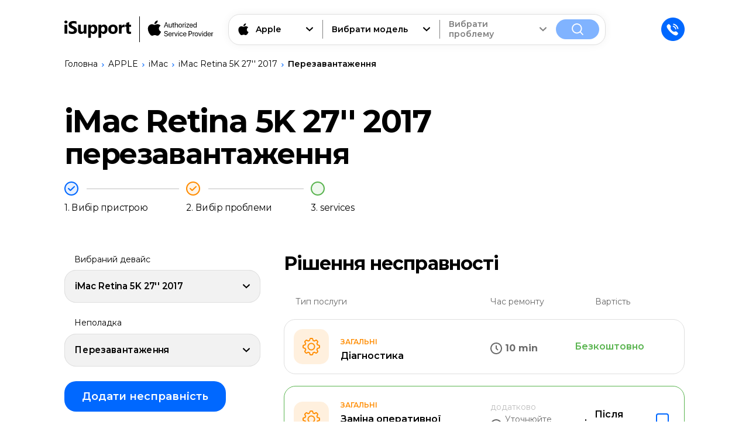

--- FILE ---
content_type: text/html; charset=utf-8
request_url: https://isupport.ua/apple/imac/imac-retina-5k-27-2017/64579
body_size: 35388
content:
<!doctype html>
<html data-n-head-ssr lang="uk" data-n-head="%7B%22lang%22:%7B%22ssr%22:%22uk%22%7D%7D">
  <head >
    <title>iMac Retina 5K 27&#x27;&#x27; 2017 Перезавантаження</title><meta data-n-head="ssr" charset="utf-8"><meta data-n-head="ssr" name="viewport" content="width=device-width, initial-scale=1"><meta data-n-head="ssr" data-hid="description" name="description" content="iMac Retina 5K 27&#x27;&#x27; 2017 Перезавантаження"><link data-n-head="ssr" rel="preconnect" href="https://fonts.googleapis.com"><link data-n-head="ssr" rel="preconnect" href="https://fonts.gstatic.com" crossorigin="true"><link data-n-head="ssr" rel="stylesheet" href="https://fonts.googleapis.com/css2?family=Montserrat:wght@400;600;700&amp;display=swap"><link data-n-head="ssr" rel="icon" href="/favicon.svg"><script data-n-head="ssr" async>/* Google Analytics */
            setTimeout(() => {(function(w,d,s,l,i){w[l]=w[l]||[];w[l].push({'gtm.start':
            new Date().getTime(),event:'gtm.js'});var f=d.getElementsByTagName(s)[0],
            j=d.createElement(s),dl=l!='dataLayer'?'&l='+l:'';j.async=true;j.src=
            'https://www.googletagmanager.com/gtm.js?id='+i+dl;f.parentNode.insertBefore(j,f);
            })(window,document,'script','dataLayer','GTM-5TP9729');}, 6000)</script><link rel="preload" href="/_nuxt/b27452d.modern.js" as="script"><link rel="preload" href="/_nuxt/923351c.modern.js" as="script"><link rel="preload" href="/_nuxt/1927695.modern.js" as="script"><link rel="preload" href="/_nuxt/f381779.modern.js" as="script"><link rel="preload" href="/_nuxt/1d1a2d6.modern.js" as="script"><link rel="preload" href="/_nuxt/d5b4055.modern.js" as="script"><style data-vue-ssr-id="27366e46:0 46f423b4:0 873fe802:0 cf59c634:0 d077ca94:0 6c4be507:0 e01c54f4:0 0402b777:0 addecbd8:0 641e1147:0 7c5ed2fa:0 9102fa72:0 39cd1b0d:0 416db9e1:0 403c9b46:0 670843e2:0 b57ca7f8:0 7af3c5ac:0 4c53ab30:0 914c413a:0 20ddd749:0">*,:after,:before{margin:0;padding:0;box-sizing:border-box}table{border-collapse:collapse;border-spacing:0}abbr,fieldset,img{border:0}address,caption,cite,code,dfn,em,strong,th,var{font-style:normal;font-weight:400}ul li{list-style:none}caption,th{text-align:left}h1,h2,h3,h4,h5,h6{font-size:inherit}sup{vertical-align:text-top}sub{vertical-align:text-bottom}legend{color:#000}article,aside,details,figcaption,figure,footer,header,hgroup,main,menu,nav,section{display:block}@keyframes Rotate{0%{transform:rotate(0deg)}to{transform:rotate(1turn)}}@keyframes slideInDown{0%{transform:translate3d(0,-100%,0);visibility:visible}to{transform:translateZ(0)}}@keyframes slideOutUp{0%{transform:translateZ(0)}to{visibility:hidden;transform:translate3d(0,-100%,0)}}.animate_topbottom-enter-active,.animate_topbottom-leave-active{height:auto!important}.animate_topbottom-enter-active{animation:slideInDown .4s}.animate_topbottom-leave-active{animation:slideOutUp .4s}.animate_topbottom-leave-active .modal-bg{overflow:hidden}@keyframes hiddenShow{0%{opacity:0}to{opacity:1}}@keyframes showHidden{0%{opacity:1}to{opacity:0}}.hiddenShow-enter-active,.hiddenShow_modal-enter-active{animation:hiddenShow 1s}.hiddenShow-leave-active{animation:showHidden .5s}.hiddenShow_modal-leave-active{animation:showHidden 1s}@keyframes frameRotate{0%{transform:rotate(0deg)}to{transform:rotate(1turn)}}@keyframes frame_fromLeft{0%{opacity:0;transform:translateX(-50px)}to{opacity:1}}@keyframes frame_fromRight{0%{opacity:0;transform:translateX(50px)}to{opacity:1}}.fromLeft-enter-active{animation:frame_fromLeft 1s}.fromRight-enter-active{animation:frame_fromRight .5s}@keyframes frame_fromTop{0%{opacity:0;transform:translateY(-55px)}to{opacity:1}}@keyframes frame_toTop{0%{opacity:1}to{opacity:0;transform:translateY(-55px)}}.fromTop-enter-active{animation:frame_fromTop .3s}.fromTop-leave-active{animation:frame_toTop .3s}@keyframes mobSlide_fromLeft{0%{transform:translateX(-100vw)}}@keyframes mobSlide_toLeft{to{transform:translateX(-100vw)}}.fromLeft_slide-enter-active{animation:mobSlide_fromLeft .5s}.fromLeft_slide-leave-active{animation:mobSlide_toLeft .5s}@keyframes mobSlide_fromRight{0%{transform:translateX(100vw)}}@keyframes mobSlide_toRight{to{transform:translateX(100vw)}}.fromRight_slide-enter-active{animation:mobSlide_fromRight .5s}.fromRight_slide-leave-active{animation:mobSlide_toRight .5s}html{background-color:#fff;font-family:"Montserrat",sans-serif;font-weight:400;color:#000;font-size:16px;line-height:120%}a{color:inherit;text-decoration:none;transition:.3s}img{-o-object-fit:cover;object-fit:cover}img,picture{max-width:100%;display:block}img,picture,svg{width:100%;height:100%}svg{fill:inherit}button{position:relative;display:flex;justify-content:center;align-items:center;border:none;outline:none;padding:15px 30px;vertical-align:text-top;color:inherit;background:transparent;font-family:inherit;font-size:18px;font-weight:600;border-radius:20px;transition:.4s ease-in-out}@media(min-width:1001px){button{cursor:pointer}}@media(max-width:1000px){button{width:100%;padding:13px 25px;font-size:16px}}button:disabled{background:#80b3ff;cursor:default}button svg{position:absolute;margin:auto;width:17px;height:17px}hr{margin:20px 0;height:1px;background-color:#dfdfdf;border:none}input,select,textarea{font-family:inherit;font-size:inherit!important;caret-color:#0068ff}@media(min-width:1001px){input,label,select,textarea{cursor:pointer}}.logo--brand,h1,h2,h3,h4,h5,h6,p{word-wrap:break-word;word-wrap:anywhere}p{margin:20px 0;line-height:125%}@media(max-width:700px){p{margin:16px 0}}h1,h2,h3,h4,h5,h6{font-weight:700;line-height:100%;letter-spacing:-.03em}h1{font-size:54px}@media(max-width:1000px){h1{font-size:32px}}h2{font-size:54px}@media(max-width:850px),(max-width:1399px)and (min-width:1001px){h2{font-size:32px}}h3{font-size:32px}@media(max-width:700px){h3{font-size:29px}}@media(max-width:500px){h3{font-size:25px}}h5{font-size:20px}h6{font-size:24px}
.container{width:82.8125%;margin:auto}@media(max-width:1150px){.container{width:956px}}@media(max-width:1000px){.container{width:91%}}@media(max-width:700px){.container{width:92%}}.container_maxi{max-width:1920px;margin:auto}@media(max-width:1920px){.container_maxi{width:100vw}}@media(min-width:1001px){.container_slim-desk{width:860px;margin:auto}}.txt{transform:scaleX(.94);transform-origin:left}@media(max-width:1000px){.none-m-screen{display:none}}@media(min-width:1001px){.none-more-m-screen{display:none}}@media(max-width:700px){.none-s-screen{display:none}}@media(min-width:701px){.none-more-s-screen{display:none}}.modal_reapeting .wrap{position:relative;margin:auto 0;border-radius:30px;overflow:hidden;width:700px;max-width:700px;background:#fff}@media(max-width:1000px){.modal_reapeting .wrap{width:91%}}@media(max-width:700px){.modal_reapeting .wrap{width:92%}}@media(max-width:500px){.modal_reapeting .wrap{display:flex;flex-direction:column;justify-content:center;width:100vw;min-height:100vh;border-radius:0;border-radius:initial;text-align:center}}.modal_reapeting .wrap form{padding:60px;border-radius:inherit}@media(max-width:500px){.modal_reapeting .wrap form{padding:30px 15px}}.modal_reapeting .wrap form h3{color:grey}.modal_reapeting .wrap form p{margin:20px 0 40px;font-weight:600}.modal_reapeting .wrap .x_reapeting__custom{top:18px;right:18px}@media(max-width:500px){.modal_reapeting .wrap .x_reapeting__custom{top:14px}}.x_reapeting{position:absolute;display:flex;justify-content:center;align-items:center;width:30px;height:30px;transition:.3s}@media(min-width:1001px){.x_reapeting{cursor:pointer}.x_reapeting:hover{fill:#ff2822}}.x_reapeting>*{width:11px;height:11px}.loader_reapeting{position:relative;display:flex;justify-content:center;align-items:center;width:100px;height:100px;font-weight:600;color:#0068ff}.loader_reapeting:after{content:url(/_nuxt/img/isupport.8147e14.svg);width:50%;height:18%}.loader_reapeting:after,.loader_reapeting i{position:absolute;top:0;left:0;bottom:0;right:0;margin:auto}.loader_reapeting i{width:100%;height:100%;animation:Rotate .7s linear infinite}.loader_reapeting i:last-child{width:85%;height:85%;animation:Rotate .5s linear infinite}.loader_reapeting i:last-child:after{border-color:rgba(0,72,255,.7)}.loader_reapeting i:after{content:"";position:absolute;top:0;left:0;width:100%;height:50%;border:15px solid rgba(0,0,139,.8);border-radius:50px 50px 0 0;border-bottom:0}.button_blue,.button_green{max-height:inherit;color:#fff;background-color:#0068ff;fill:#fff}@media(min-width:1001px){.button_blue:enabled:hover,.button_green:enabled:hover{background:#5ab450}.button_blue:enabled:active,.button_green:enabled:active{top:2px;left:0;background:#4d9944}}.button_blue:disabled,.button_green:disabled{background:#80b3ff}.button_blue svg,.button_green svg{position:static;width:23.5px;height:23.5px;margin:0 11px 0 0;fill:inherit}.button_green{background-color:#5ab450}@media(min-width:1001px){.button_green:enabled:hover{background:#4d9944}}.button_slider{display:flex;justify-content:center;align-items:center;width:60px;height:60px;background:hsla(0,0%,100%,.4);-webkit-backdrop-filter:blur(12px);backdrop-filter:blur(12px);border-radius:0 0 20px 20px;transform:rotate(90deg);fill:#000}@media(min-width:1001px){.button_slider:hover{fill:#696969}}@media(max-width:700px){.button_slider{display:none}}.button_slider:disabled{fill:grey}.button_slider:enabled:active{fill:#f2f2f2}.button_slider:last-child{transform:rotate(-90deg)}.swip-tabs.swiper-container{height:100%}.swip-tabs.swiper-container .swiper-slide{width:auto}.swip-tabs.swiper-container .swiper-slide .tab{position:relative;height:100%;white-space:nowrap;color:grey;font-weight:600}@media(min-width:1001px){.swip-tabs.swiper-container .swiper-slide .tab{transition:color .5s}.swip-tabs.swiper-container .swiper-slide .tab:hover{color:#0068ff}}.swip-tabs.swiper-container .swiper-slide .tab.tab_active{color:#000}@media(min-width:1001px){.swip-tabs.swiper-container .swiper-slide .tab.tab_active{cursor:default}}.swip-tabs.swiper-container .swiper-slide .tab.tab_active:after{height:3px}.swip-tabs.swiper-container .swiper-slide .tab:after{content:"";position:absolute;left:0;bottom:1px;width:100%;height:0;background:#0068ff;transition:height .3s}.swip-tabs.swiper-container .swiper-slide .tab:before{content:"";position:absolute;left:0;bottom:0;width:calc(100% + 20px);height:1px;background:silver}.swip-tabs.swiper-container .swiper-slide:last-child .tab{margin-right:16px}.swip-tabs.swiper-container .swiper-slide:last-child .tab:before{width:100%}@media(min-width:1001px){.scroll_reapeting{scrollbar-color:grey #fff;scrollbar-width:thin}.scroll_reapeting::-webkit-scrollbar{width:8px;background-color:#fff;border-radius:4px}.scroll_reapeting::-webkit-scrollbar:hover{background-color:#f2f2f2}.scroll_reapeting::-webkit-scrollbar-thumb{background-color:grey;border-radius:4px}.scroll_reapeting::-webkit-scrollbar-thumb:hover{background-color:#696969}}.tabs_big__reapeting{position:relative}.tabs_big__reapeting:before{content:"";position:absolute;bottom:0;left:0;width:100%;height:1px;background:silver}@media(min-width:1001px){.tabs_big__reapeting:before{content:none}}.tabs_big__reapeting .tabs{width:calc(960px + 50%);margin-bottom:40px}@media(max-width:1920px){.tabs_big__reapeting .tabs{width:calc(50vw + 50%)}}@media(max-width:1399px){.tabs_big__reapeting .tabs{margin-bottom:32px}}@media(max-width:1000px){.tabs_big__reapeting .tabs{height:30px}}@media(max-width:700px){.tabs_big__reapeting .tabs{margin-bottom:25px}}.tabs_big__reapeting .tabs .swip-tabs.swiper-container .swiper-slide .tab{display:block}@media(min-width:1001px){.tabs_big__reapeting .tabs .swip-tabs.swiper-container .swiper-slide{height:35px}.tabs_big__reapeting .tabs .swip-tabs.swiper-container .swiper-slide .tab{line-height:35px;font-size:20px;font-weight:400;color:#696969}.tabs_big__reapeting .tabs .swip-tabs.swiper-container .swiper-slide .tab:hover{color:#0068ff}.tabs_big__reapeting .tabs .swip-tabs.swiper-container .swiper-slide .tab.tab_active{padding:0 30px;border-radius:20px;color:#fff;background:#0068ff}.tabs_big__reapeting .tabs .swip-tabs.swiper-container .swiper-slide .tab:after,.tabs_big__reapeting .tabs .swip-tabs.swiper-container .swiper-slide .tab:before{content:none}}.tabs_big__reapeting .tabs .swip-tabs.swiper-container .swiper-slide:last-child{margin-right:165px}@media(max-width:1920px){.tabs_big__reapeting .tabs .swip-tabs.swiper-container .swiper-slide:last-child{margin-right:8.59375vw}}@media(max-width:1150px){.tabs_big__reapeting .tabs .swip-tabs.swiper-container .swiper-slide:last-child{margin-right:calc(50vw - 478px)}}@media(max-width:1000px){.tabs_big__reapeting .tabs .swip-tabs.swiper-container .swiper-slide:last-child{margin-right:4.5vw}}@media(max-width:700px){.tabs_big__reapeting .tabs .swip-tabs.swiper-container .swiper-slide:last-child{margin-right:4vw}}.tabs_big__reapeting .tabs .swip-tabs.swiper-container .swiper-slide:last-child .tab{margin-right:0}.h--steps__repeating{display:flex;justify-content:space-between;flex-wrap:wrap}.h--steps__repeating .h{width:570px;margin:0 20px 20px 0;font-size:54px}.h--steps__repeating .h b{text-transform:lowercase;font-size:.9em}@media(max-width:1399px){.h--steps__repeating .h{width:100%;margin:0}}@media(max-width:1000px){.h--steps__repeating .h{font-size:32px}}.selects-img--problems__repeating{display:flex;justify-content:space-between;margin-top:70px}@media(max-width:1000px){.selects-img--problems__repeating{flex-wrap:wrap;margin-top:32px}}.selects-img--problems__repeating .left-part_as__selects--img{padding:0 40px 0 0}@media(min-width:1001px){.selects-img--problems__repeating .left-part_as__selects--img{min-width:375px}}@media(max-width:1000px){.selects-img--problems__repeating .left-part_as__selects--img{width:100%;padding:0 0 20px}}.selects-img--problems__repeating .left-part_as__selects--img .selects--img .img_wrap{position:relative;max-width:375px;margin:30px auto}.selects-img--problems__repeating .left-part_as__selects--img .selects--img .img_wrap:after{content:"";display:block;padding-top:100%}.selects-img--problems__repeating .left-part_as__selects--img .selects--img .img_wrap img{position:absolute;top:0;left:0;-o-object-fit:contain;object-fit:contain}.selects-img--problems__repeating .problems,.selects-img--problems__repeating .solution-theProblem{width:70%}@media(max-width:1000px){.selects-img--problems__repeating .problems,.selects-img--problems__repeating .solution-theProblem{width:100%}}
@font-face{font-family:"swiper-icons";src:url("data:application/font-woff;charset=utf-8;base64, [base64]//wADZ2x5ZgAAAywAAADMAAAD2MHtryVoZWFkAAABbAAAADAAAAA2E2+eoWhoZWEAAAGcAAAAHwAAACQC9gDzaG10eAAAAigAAAAZAAAArgJkABFsb2NhAAAC0AAAAFoAAABaFQAUGG1heHAAAAG8AAAAHwAAACAAcABAbmFtZQAAA/gAAAE5AAACXvFdBwlwb3N0AAAFNAAAAGIAAACE5s74hXjaY2BkYGAAYpf5Hu/j+W2+MnAzMYDAzaX6QjD6/4//Bxj5GA8AuRwMYGkAPywL13jaY2BkYGA88P8Agx4j+/8fQDYfA1AEBWgDAIB2BOoAeNpjYGRgYNBh4GdgYgABEMnIABJzYNADCQAACWgAsQB42mNgYfzCOIGBlYGB0YcxjYGBwR1Kf2WQZGhhYGBiYGVmgAFGBiQQkOaawtDAoMBQxXjg/wEGPcYDDA4wNUA2CCgwsAAAO4EL6gAAeNpj2M0gyAACqxgGNWBkZ2D4/wMA+xkDdgAAAHjaY2BgYGaAYBkGRgYQiAHyGMF8FgYHIM3DwMHABGQrMOgyWDLEM1T9/w8UBfEMgLzE////P/5//f/V/xv+r4eaAAeMbAxwIUYmIMHEgKYAYjUcsDAwsLKxc3BycfPw8jEQA/[base64]/uznmfPFBNODM2K7MTQ45YEAZqGP81AmGGcF3iPqOop0r1SPTaTbVkfUe4HXj97wYE+yNwWYxwWu4v1ugWHgo3S1XdZEVqWM7ET0cfnLGxWfkgR42o2PvWrDMBSFj/IHLaF0zKjRgdiVMwScNRAoWUoH78Y2icB/yIY09An6AH2Bdu/UB+yxopYshQiEvnvu0dURgDt8QeC8PDw7Fpji3fEA4z/PEJ6YOB5hKh4dj3EvXhxPqH/SKUY3rJ7srZ4FZnh1PMAtPhwP6fl2PMJMPDgeQ4rY8YT6Gzao0eAEA409DuggmTnFnOcSCiEiLMgxCiTI6Cq5DZUd3Qmp10vO0LaLTd2cjN4fOumlc7lUYbSQcZFkutRG7g6JKZKy0RmdLY680CDnEJ+UMkpFFe1RN7nxdVpXrC4aTtnaurOnYercZg2YVmLN/d/gczfEimrE/fs/bOuq29Zmn8tloORaXgZgGa78yO9/cnXm2BpaGvq25Dv9S4E9+5SIc9PqupJKhYFSSl47+Qcr1mYNAAAAeNptw0cKwkAAAMDZJA8Q7OUJvkLsPfZ6zFVERPy8qHh2YER+3i/BP83vIBLLySsoKimrqKqpa2hp6+jq6RsYGhmbmJqZSy0sraxtbO3sHRydnEMU4uR6yx7JJXveP7WrDycAAAAAAAH//wACeNpjYGRgYOABYhkgZgJCZgZNBkYGLQZtIJsFLMYAAAw3ALgAeNolizEKgDAQBCchRbC2sFER0YD6qVQiBCv/H9ezGI6Z5XBAw8CBK/m5iQQVauVbXLnOrMZv2oLdKFa8Pjuru2hJzGabmOSLzNMzvutpB3N42mNgZGBg4GKQYzBhYMxJLMlj4GBgAYow/P/PAJJhLM6sSoWKfWCAAwDAjgbRAAB42mNgYGBkAIIbCZo5IPrmUn0hGA0AO8EFTQAA") format("woff");font-weight:400;font-style:normal}:root{--swiper-theme-color:#007aff}.swiper-container{margin-left:auto;margin-right:auto;position:relative;overflow:hidden;list-style:none;padding:0;z-index:1}.swiper-container-vertical>.swiper-wrapper{flex-direction:column}.swiper-wrapper{position:relative;width:100%;height:100%;z-index:1;display:flex;transition-property:transform;box-sizing:content-box}.swiper-container-android .swiper-slide,.swiper-wrapper{transform:translateZ(0)}.swiper-container-multirow>.swiper-wrapper{flex-wrap:wrap}.swiper-container-multirow-column>.swiper-wrapper{flex-wrap:wrap;flex-direction:column}.swiper-container-free-mode>.swiper-wrapper{transition-timing-function:ease-out;margin:0 auto}.swiper-container-pointer-events{touch-action:pan-y}.swiper-container-pointer-events.swiper-container-vertical{touch-action:pan-x}.swiper-slide{flex-shrink:0;width:100%;height:100%;position:relative;transition-property:transform}.swiper-slide-invisible-blank{visibility:hidden}.swiper-container-autoheight,.swiper-container-autoheight .swiper-slide{height:auto}.swiper-container-autoheight .swiper-wrapper{align-items:flex-start;transition-property:transform,height}.swiper-container-3d{perspective:1200px}.swiper-container-3d .swiper-cube-shadow,.swiper-container-3d .swiper-slide,.swiper-container-3d .swiper-slide-shadow-bottom,.swiper-container-3d .swiper-slide-shadow-left,.swiper-container-3d .swiper-slide-shadow-right,.swiper-container-3d .swiper-slide-shadow-top,.swiper-container-3d .swiper-wrapper{transform-style:preserve-3d}.swiper-container-3d .swiper-slide-shadow-bottom,.swiper-container-3d .swiper-slide-shadow-left,.swiper-container-3d .swiper-slide-shadow-right,.swiper-container-3d .swiper-slide-shadow-top{position:absolute;left:0;top:0;width:100%;height:100%;pointer-events:none;z-index:10}.swiper-container-3d .swiper-slide-shadow-left{background-image:linear-gradient(270deg,rgba(0,0,0,.5),transparent)}.swiper-container-3d .swiper-slide-shadow-right{background-image:linear-gradient(90deg,rgba(0,0,0,.5),transparent)}.swiper-container-3d .swiper-slide-shadow-top{background-image:linear-gradient(0deg,rgba(0,0,0,.5),transparent)}.swiper-container-3d .swiper-slide-shadow-bottom{background-image:linear-gradient(180deg,rgba(0,0,0,.5),transparent)}.swiper-container-css-mode>.swiper-wrapper{overflow:auto;scrollbar-width:none;-ms-overflow-style:none}.swiper-container-css-mode>.swiper-wrapper::-webkit-scrollbar{display:none}.swiper-container-css-mode>.swiper-wrapper>.swiper-slide{scroll-snap-align:start start}.swiper-container-horizontal.swiper-container-css-mode>.swiper-wrapper{scroll-snap-type:x mandatory}.swiper-container-vertical.swiper-container-css-mode>.swiper-wrapper{scroll-snap-type:y mandatory}
.tooltip{display:block;z-index:10000}.tooltip .tooltip-inner{background:#000;color:#fff;border-radius:16px;padding:5px 10px 4px}.tooltip.popover .popover-inner{background:#fff;color:#000;padding:17px 20px;border-radius:16px;box-shadow:0 0 30px rgba(0,0,0,.2)}.tooltip.popover .popover-arrow{border-color:#fff}.tooltip[aria-hidden=true]{visibility:hidden;opacity:0;transition:opacity .4s,visibility .4s}.tooltip[aria-hidden=false]{visibility:visible;opacity:1;transition:opacity .4s}.tooltip .tooltip-arrow{width:0;height:0;border-style:solid;position:absolute;margin:5px;border-color:#000;z-index:1}.tooltip[x-placement^=top] .tooltip-arrow{border-width:5px 5px 0;border-left-color:transparent!important;border-right-color:transparent!important;border-bottom-color:transparent!important;bottom:-5px;left:calc(50% - 5px);margin-top:0;margin-bottom:0}.tooltip[x-placement^=bottom] .tooltip-arrow{border-width:0 5px 5px;border-left-color:transparent!important;border-right-color:transparent!important;border-top-color:transparent!important;top:-5px;left:calc(50% - 5px);margin-top:0;margin-bottom:0}.tooltip[x-placement^=right]{margin-left:5px}.tooltip[x-placement^=right] .tooltip-arrow{border-width:5px 5px 5px 0;border-left-color:transparent!important;border-top-color:transparent!important;border-bottom-color:transparent!important;left:-5px;top:calc(50% - 5px);margin-left:0;margin-right:0}.tooltip[x-placement^=left]{margin-right:5px}.tooltip[x-placement^=left] .tooltip-arrow{border-width:5px 0 5px 5px;border-top-color:transparent!important;border-right-color:transparent!important;border-bottom-color:transparent!important;right:-5px;top:calc(50% - 5px);margin-left:0;margin-right:0}
.nuxt-progress{position:fixed;top:0;left:0;right:0;height:2px;width:0;opacity:1;transition:width .1s,opacity .4s;background-color:#80b3ff;z-index:999999}.nuxt-progress.nuxt-progress-notransition{transition:none}.nuxt-progress-failed{background-color:red}
body.no-scroll-body{overflow-y:hidden}body{overflow-x:hidden}.i-support{position:relative;z-index:0;display:flex;flex-direction:column;max-width:1920px;min-height:100vh;margin:0 auto;background-color:#fff}.i-support .modal{position:fixed;top:0;left:0;z-index:100;width:100vw;height:100vh;overflow-y:scroll;background:rgba(0,0,0,.2);display:flex;justify-content:center;align-items:center;padding:20px 0}@media(max-width:500px){.i-support .modal{padding:0}}
.navbar_top{position:sticky;top:0;left:0;z-index:10;height:100px}@media(max-width:1000px){.navbar_top{height:0;overflow:hidden}}.navbar_top .navbar{position:absolute;top:0;left:0;width:100%;height:inherit;transition:height .4s ease-in-out}.navbar_top .navbar.navbar_show-menu{height:64px}.navbar_top .navbar.navbar_show-menu .container_custom .logos--selects-or-nav button{padding:12px 23px}.navbar_top .navbar .navbar_bg{position:absolute;top:0;left:0;z-index:-1;width:100%;height:inherit;background:transparent;transition:background 1s ease-in-out}.navbar_top .navbar .navbar_bg.navbar_bg__show{background:hsla(0,0%,100%,.9);-webkit-backdrop-filter:blur(6px);backdrop-filter:blur(6px)}.navbar_top .navbar .container_custom{position:relative;height:inherit}.navbar_top .navbar .container_custom .logos--selects-or-nav{position:relative;height:inherit;display:flex;justify-content:space-between;align-items:center;margin-right:250px}@media(max-width:1399px){.navbar_top .navbar .container_custom .logos--selects-or-nav{margin-right:135px}}.navbar_top .navbar .container_custom .logos--selects-or-nav .selects_wrap{flex-grow:1;width:50%;min-width:555px;height:53px;margin-left:25px;display:flex;justify-content:center}@media(max-width:1000px){.navbar_top .navbar .container_custom .logos--selects-or-nav .selects_wrap{display:none}}.navbar_top .navbar .container_custom .logos--selects-or-nav .selects_wrap .selects_custom{display:flex;justify-content:space-between;align-items:center;width:800px;min-width:inherit;height:inherit;box-shadow:0 0 15px rgba(0,0,0,.05);border-radius:20px;border:1px solid #dfdfdf}.navbar_top .navbar .container_custom .logos--selects-or-nav .selects_wrap .selects_custom .select_brand{flex-basis:0;min-width:160px}.navbar_top .navbar .container_custom .logos--selects-or-nav .selects_wrap .selects_custom i{display:block}.navbar_top .navbar .container_custom .logos--selects-or-nav .selects_wrap .selects_custom button{margin:0 10px 0 0;padding:7px 27px}.navbar_top .navbar .container_custom .logos--selects-or-nav .selects_wrap .selects_custom button.button_blue__custom .txt{display:none}.navbar_top .navbar .container_custom .logos--selects-or-nav .selects_wrap .selects_custom button.button_blue__custom svg{width:20px;height:20px;margin:0}.navbar_top .navbar .container_custom .logos--selects-or-nav .nav--loupe-phone{position:absolute;right:0;top:50%;transform:translateY(-50%);display:flex;justify-content:space-between;align-items:center;width:calc(100% - 140px);height:inherit}.navbar_top .navbar .container_custom .logos--selects-or-nav .nav--loupe-phone .nav{height:calc(100% - 1px);width:calc(100% - 120px)}.navbar_top .navbar .container_custom .logos--selects-or-nav .nav--loupe-phone .nav>ul{display:flex;justify-content:space-between;align-items:center;height:inherit}.navbar_top .navbar .container_custom .logos--selects-or-nav .nav--loupe-phone .nav>ul>li{display:flex;justify-content:center;height:inherit;margin:0 2%;font-weight:600;font-size:20px;transition:.03s}.navbar_top .navbar .container_custom .logos--selects-or-nav .nav--loupe-phone .nav>ul>li:hover{transform:scale(1.03)}@media(max-width:1399px){.navbar_top .navbar .container_custom .logos--selects-or-nav .nav--loupe-phone .nav>ul>li{flex-basis:0;font-size:17px}}.navbar_top .navbar .container_custom .logos--selects-or-nav .nav--loupe-phone .nav>ul>li a{display:flex;justify-content:center;align-items:center;height:100%;text-align:center}.navbar_top .navbar .container_custom .logos--selects-or-nav .nav--loupe-phone .nav>ul>li a.nuxt-link-active{border-bottom:1px dashed #0068ff}.navbar_top .navbar .container_custom .logos--selects-or-nav .nav--loupe-phone .nav>ul>li a.nuxt-link-exact-active{border-bottom:2px solid #0068ff}.navbar_top .navbar .container_custom>.phone--in-or-cabinet{position:absolute;top:50%;right:0;transform:translateY(-50%);margin-left:15px;display:flex;justify-content:space-between;align-items:center;grid-gap:25px;gap:25px;width:220px;max-height:55px}@media(max-width:1399px){.navbar_top .navbar .container_custom>.phone--in-or-cabinet{width:90px;flex-direction:row-reverse}}.navbar_top .navbar .container_custom>.phone--in-or-cabinet .svg-icon{width:50px;min-width:50px;height:50px;fill:#0068ff;cursor:pointer}@media(max-width:1399px){.navbar_top .navbar .container_custom>.phone--in-or-cabinet .svg-icon{width:40px;min-width:40px;height:40px}}.navbar_top .navbar .container_custom>.phone--in-or-cabinet .login_before{display:flex;align-items:center;max-height:inherit}@media(max-width:1399px){.navbar_top .navbar .container_custom>.phone--in-or-cabinet .login_before .button{display:none}}@media(min-width:1400px){.navbar_top .navbar .container_custom>.phone--in-or-cabinet .login_before .icon_login{display:none}}
.logo-group_menu{display:flex;justify-content:space-between;align-items:center;min-width:255px;width:255px;height:44px}@media(min-width:1001px){.logo-group_menu{transition:.03s ease-in-out}.logo-group_menu:hover{transform:scale(1.03)}}.logo-group_menu.logos_lower-point{min-width:0;width:auto}.logo-group_menu .logo{width:114px;height:32px}.logo-group_menu .logo img{-o-object-fit:contain;object-fit:contain}.logo-group_menu i{width:1px;height:inherit;margin:0 12px 0 14px;background-color:#000;transition:.4s}.logo-group_menu i.hidden{height:0}.logo-group_menu .icon--txt{display:flex;justify-content:space-between;align-items:center;width:114px;height:inherit}.logo-group_menu .icon--txt>:first-child{min-width:26px;width:26px;height:inherit;position:relative;top:-2px}.logo-group_menu .icon--txt>:last-child{margin-left:3px;flex-grow:1}
.selects_tmpl{background-color:#fff}.selects_tmpl .layer_reset{position:fixed;top:0;left:0;z-index:-2;width:100vw;height:100vh;background:rgba(0,0,0,.15)}@media(max-width:1000px){.selects_tmpl .layer_reset{z-index:2}}.selects_tmpl .select,.selects_tmpl .select .select_place{position:relative;width:100%;height:inherit}.selects_tmpl .select .select_place{display:flex;justify-content:space-between;align-items:center;padding:0 16px;font-weight:600;cursor:default;color:grey;fill:grey;border-radius:20px}@media(max-width:1000px){.selects_tmpl .select .select_place{z-index:3}}.selects_tmpl .select .select_place__active{color:#000;fill:#000}@media(min-width:1001px){.selects_tmpl .select .select_place__active{cursor:pointer}}.selects_tmpl .select .select_place__open{color:#0068ff;fill:#0068ff}.selects_tmpl .select .select_place .logo--brand{position:absolute;left:15px;top:50%;transform:translateY(-50%);display:flex;align-items:center;width:calc(100% - 50px)}.selects_tmpl .select .select_place .logo--brand .logo{width:20px;min-width:20px;height:20px;margin-right:11px}.selects_tmpl .select .select_place .label{min-width:90px}.selects_tmpl .select .select_place .brand,.selects_tmpl .select .select_place .label{max-height:42px;overflow:hidden;display:-webkit-box;-webkit-box-orient:vertical;-webkit-line-clamp:2}@media(min-width:1001px)and (max-width:1600px){.selects_tmpl .select .select_place .brand,.selects_tmpl .select .select_place .label{max-height:52px;font-size:15px;-webkit-line-clamp:3}}@media(min-width:1001px)and (max-width:1399px){.selects_tmpl .select .select_place .brand,.selects_tmpl .select .select_place .label{max-height:48px;font-size:14px}}.selects_tmpl .select .select_place .arrow{display:flex;justify-content:center;align-items:center;width:12px;min-width:12px;height:12px;margin-left:20px;transition:.4s ease-in-out}.selects_tmpl .select .select_place .arrow_top{transform:rotate(-180deg)}.selects_tmpl .select .pop-up{position:absolute;top:111%;left:0;z-index:-1;display:flex;flex-direction:column;align-items:flex-start;border-radius:20px;background:#fff;box-shadow:0 0 15px rgba(0,0,0,.05);cursor:default}@media(max-width:1000px){.selects_tmpl .select .pop-up{z-index:5}}.selects_tmpl .select .pop-up_brand{padding:3px 16px}.selects_tmpl .select .pop-up_brand>*{display:flex;align-items:center;width:100%;margin:13px 0}@media(min-width:1001px){.selects_tmpl .select .pop-up_brand>*{cursor:pointer;transition:.3s}.selects_tmpl .select .pop-up_brand>:hover{color:#5ab450;fill:#5ab450}}.selects_tmpl .select .pop-up_brand>.order_1{order:-1}.selects_tmpl .select .pop-up_brand>* .svg-icon{width:20px;height:20px;margin-right:11px}.selects_tmpl .select .pop-up_brand>* span{white-space:nowrap}.selects_tmpl .select .pop-up_device{width:640px;height:413px;background:#fff}@media(max-width:1399px){.selects_tmpl .select .pop-up_device{left:50%;margin-left:-298px}}.selects_tmpl .select .pop-up_device .firstLine_m-screen{display:flex;justify-content:space-between;align-items:center;width:100%;height:60px;padding:0 16px}@media(min-width:1001px){.selects_tmpl .select .pop-up_device .firstLine_m-screen{display:none}}.selects_tmpl .select .pop-up_device .firstLine_m-screen .x{position:relative;width:18px;min-width:18px;height:18px}.selects_tmpl .select .pop-up_device .input_wrap{width:100%;height:20px}.selects_tmpl .select .pop-up_device .input_wrap input{display:none}.selects_tmpl .select .pop-up_device .list_wrap{width:100%;height:300px;overflow-y:auto}@media(min-width:1001px){.selects_tmpl .select .pop-up_device .list_wrap{margin-bottom:14px}}.selects_tmpl .select .pop-up_device .list_wrap__h100{height:100%;margin-top:15px}.selects_tmpl .select .pop-up_device .list_wrap p{padding:0 16px}.selects_tmpl .select .pop-up_device .list_wrap p:first-child{margin-top:0}.selects_tmpl .select .pop-up_device .list_wrap p:last-child{margin-bottom:0}@media(min-width:1001px){.selects_tmpl .select .pop-up_device .list_wrap p{cursor:pointer}.selects_tmpl .select .pop-up_device .list_wrap p:hover{color:#0068ff}}.selects_tmpl .select .pop-up_device .list_wrap h6{padding:0 16px;font-size:20px;color:#ff8c00}.selects_tmpl .select .pop-up_problems{width:400px}@media(max-width:1399px){.selects_tmpl .select .pop-up_problems{margin-left:-155px}}.selects_tmpl .select .pop-up_problems .list_wrap .group{margin-bottom:10px}.selects_tmpl i{display:none;width:1px;height:32px;background:grey}
nav.nav_main>ul>li{font-weight:600}@media(min-width:1001px){nav.nav_main>ul>li{transition:color .3s;transition-delay:.3s}nav.nav_main>ul>li:hover{color:#5ab450}nav.nav_main>ul>li:hover>a{color:inherit}}nav.nav_main>ul>li>a:hover{color:#5ab450}nav.nav_main>ul>li>a span{white-space:nowrap}nav.nav_main>ul>li>.modal_wrap{width:0;height:0;min-height:0;opacity:0;overflow:hidden;padding:0}
@media(min-width:1001px){.navbar_top__mob{height:0;overflow:hidden}}@media(max-width:1000px){.navbar_top__mob{position:sticky;top:0;z-index:10;transition:.4s ease-in-out}.navbar_top__mob .h-p{width:90%;margin:auto;text-align:center}.navbar_top__mob .h-p .h{margin-bottom:20px}.navbar_top__mob .h-p p{color:#626262}.navbar_top__mob.bg-color{background:hsla(0,0%,100%,.9);-webkit-backdrop-filter:blur(6px);backdrop-filter:blur(6px)}.navbar_top__mob .logo-group--burger--slider{display:flex;justify-content:space-between;align-items:center;width:100%;height:56px}.navbar_top__mob .logo-group--burger--slider .logo-group_custom{position:relative;z-index:2}.navbar_top__mob .logo-group--burger--slider .burger:after,.navbar_top__mob .logo-group--burger--slider .burger:before{content:"";position:absolute;height:2px;border-radius:2px;background:#000;transition:.4s ease-in-out}.navbar_top__mob .logo-group--burger--slider .burger{position:relative;z-index:2;width:28px;height:28px}.navbar_top__mob .logo-group--burger--slider .burger:after{top:8px;width:28px}.navbar_top__mob .logo-group--burger--slider .burger:before{bottom:8px;width:18px}.navbar_top__mob .logo-group--burger--slider .burger.burger_x:after{top:13px;transform:rotate(45deg)}.navbar_top__mob .logo-group--burger--slider .burger.burger_x:before{bottom:13px;width:28px;transform:rotate(-45deg)}.navbar_top__mob .logo-group--burger--slider .slider:after,.navbar_top__mob .logo-group--burger--slider .slider:before{content:"";position:fixed;top:0;width:100vw;background:inherit;z-index:1;height:65px}.navbar_top__mob .logo-group--burger--slider .slider{position:absolute;top:0;left:-140vw;width:100vw;height:calc(100vh - 1px);transition:left .4s ease-out;background:#fff;overflow-y:scroll}.navbar_top__mob .logo-group--burger--slider .slider:before{z-index:-1;height:100vh}.navbar_top__mob .logo-group--burger--slider .slider.slider_open{left:0}.navbar_top__mob .logo-group--burger--slider .slider .level{position:absolute;top:0;left:0;width:100%;min-height:100%;background:#fff;padding:70px 0}.navbar_top__mob .logo-group--burger--slider .slider .level>*>.gray-btn{width:100%;color:grey;background-color:#f2f2f2;fill:grey;font-size:16px}.navbar_top__mob .logo-group--burger--slider .slider .level .login_before{display:flex;align-items:flex-end;grid-gap:5px;gap:5px;justify-content:center;margin:5px 0 20px;font-weight:600}.navbar_top__mob .logo-group--burger--slider .slider .level .login_before .icon_login{width:40px;min-width:40px;height:40px;fill:#0068ff}.navbar_top__mob .logo-group--burger--slider .slider .level .login_before .label{color:#0068ff}.navbar_top__mob .logo-group--burger--slider .slider .level nav>ul>li{margin:30px 0;font-size:20px;line-height:120%}.navbar_top__mob .logo-group--burger--slider .slider .level nav>ul>li a{display:block}.navbar_top__mob .logo-group--burger--slider .slider .level nav>ul>li a.nuxt-link-active{border-bottom:1px dashed #0068ff}.navbar_top__mob .logo-group--burger--slider .slider .level nav>ul>li a.nuxt-link-exact-active{border-bottom:1px solid #0068ff}.navbar_top__mob .logo-group--burger--slider .slider .level .link_plus{margin:16px 0;font-size:16px;line-height:130%}.navbar_top__mob .logo-group--burger--slider .slider .level .link_plus a{color:grey}.navbar_top__mob .logo-group--burger--slider .slider .level address{display:flex;align-items:flex-end;flex-wrap:wrap;margin:20px 0;font-size:14px}.navbar_top__mob .logo-group--burger--slider .slider .level address span{line-height:100%;margin-right:30px}.navbar_top__mob .logo-group--burger--slider .slider .level address .phone-group{display:flex;align-items:center;align-items:flex-end;font-size:24px;margin-top:15px}.navbar_top__mob .logo-group--burger--slider .slider .level address .phone-group .svg-icon{width:25px;min-width:25px;height:25px;margin-right:15px}.navbar_top__mob .logo-group--burger--slider .slider .level address .phone-group b{font-weight:600}.navbar_top__mob .logo-group--burger--slider .slider .level .lang_tooltip{margin:35px 0}.navbar_top__mob .logo-group--burger--slider .slider .level_two .back{display:flex;align-items:center;margin-bottom:40px}.navbar_top__mob .logo-group--burger--slider .slider .level_two .back .svg-icon{flex-basis:12px;height:12px;margin-right:12px;transform:rotate(90deg)}.navbar_top__mob .logo-group--burger--slider .slider .level_two .selects_custom{position:relative;z-index:1;margin:30px 0}.navbar_top__mob .logo-group--burger--slider .slider .level_two .selects_custom .select_place{height:50px;margin:25px 0;padding:0 18px;background:#f2f2f2}.navbar_top__mob .logo-group--burger--slider .slider .level_two .selects_custom .pop-up_brand{width:100%;background:#fff;box-shadow:0 0 15px rgba(0,0,0,.05)}.navbar_top__mob .logo-group--burger--slider .slider .level_two .selects_custom .pop-up_brand>*{margin:15px 0}.navbar_top__mob .logo-group--burger--slider .slider .level_two .selects_custom .pop-up_device{position:fixed;top:0;z-index:10;left:0;margin:0;border-radius:0;width:100vw;height:100vh}.navbar_top__mob .logo-group--burger--slider .slider .level_two .selects_custom .pop-up_device .input_wrap{width:calc(100% - 32px);margin:auto}.navbar_top__mob .logo-group--burger--slider .slider .level_two .selects_custom .pop-up_device .list_wrap{height:calc(100vh - 173px)}.navbar_top__mob .logo-group--burger--slider .slider .level_two .selects_custom .pop-up_problems .list_wrap{height:inherit}.navbar_top__mob .logo-group--burger--slider .slider .level_two .selects_custom>button .svg-icon{display:none}}
.tooltip_lang .triger{display:flex;align-items:center;transition:.4s}@media(min-width:1001px){.tooltip_lang .triger{cursor:pointer}.tooltip_lang .triger:hover{color:#0068ff}.tooltip_lang .triger:hover .svg-icon.arrow{fill:#0068ff}}.tooltip_lang .triger.triger_open .lang-name{color:#0068ff}.tooltip_lang .triger.triger_open .arrow{transform:rotate(-180deg);fill:#0068ff}.tooltip_lang .triger .lang-name{margin:0 10px}.tooltip_lang .triger .svg-icon{max-width:30px;max-height:30px;transition:.4s}.tooltip_lang .triger .svg-icon.terra{fill:#0068ff}.tooltip_lang .triger .svg-icon.arrow{width:11px;height:11px}.tooltip_lang__popup-as-slot{display:flex;flex-direction:column;grid-gap:20px;gap:20px}.tooltip_lang__popup-as-slot .link a{cursor:default}.tooltip_lang__popup-as-slot .link a.link_active:hover{cursor:pointer;color:#0068ff}.tooltip_lang__popup-as-slot .link .svg-icon{width:12px;height:12px;margin-right:10px;fill:#0068ff}
.page-_breakdown{position:relative}.page-_breakdown .main{padding:80px 0}.page-_breakdown .main .right-part_breakdowns-decisions{width:100%;max-width:1111px}.page-_breakdown .main .right-part_breakdowns-decisions>.h{margin-bottom:40px}@media(max-width:1000px){.page-_breakdown .main .right-part_breakdowns-decisions>.h{margin-bottom:24px}}.page-_breakdown .main .right-part_breakdowns-decisions .table .string_td,.page-_breakdown .main .right-part_breakdowns-decisions .table .string_th{display:flex;justify-content:space-between;align-items:center;margin-bottom:24px;padding:0 20px}@media(max-width:700px),(max-width:1399px)and (min-width:1001px){.page-_breakdown .main .right-part_breakdowns-decisions .table .string_td,.page-_breakdown .main .right-part_breakdowns-decisions .table .string_th{margin-bottom:20px}}.page-_breakdown .main .right-part_breakdowns-decisions .table .string_td>*,.page-_breakdown .main .right-part_breakdowns-decisions .table .string_th>*{width:calc(50% - 10px)}@media(max-width:700px){.page-_breakdown .main .right-part_breakdowns-decisions .table .string_td>*,.page-_breakdown .main .right-part_breakdowns-decisions .table .string_th>*{width:70%}}.page-_breakdown .main .right-part_breakdowns-decisions .table .string_td>:last-child,.page-_breakdown .main .right-part_breakdowns-decisions .table .string_th>:last-child{display:flex;align-items:center}@media(max-width:700px){.page-_breakdown .main .right-part_breakdowns-decisions .table .string_td>:last-child,.page-_breakdown .main .right-part_breakdowns-decisions .table .string_th>:last-child{display:inline;display:initial;width:30%;min-width:-moz-min-content;min-width:min-content;padding-left:15px;text-align:right}}.page-_breakdown .main .right-part_breakdowns-decisions .table .string_td>:last-child>:nth-child(n),.page-_breakdown .main .right-part_breakdowns-decisions .table .string_th>:last-child>:nth-child(n){margin-left:20px}@media(max-width:700px){.page-_breakdown .main .right-part_breakdowns-decisions .table .string_td>:last-child>:nth-child(n),.page-_breakdown .main .right-part_breakdowns-decisions .table .string_th>:last-child>:nth-child(n){margin:0}}.page-_breakdown .main .right-part_breakdowns-decisions .table .string_td>:last-child>:first-child,.page-_breakdown .main .right-part_breakdowns-decisions .table .string_th>:last-child>:first-child{margin:0}.page-_breakdown .main .right-part_breakdowns-decisions .table .string_td>:last-child .cost,.page-_breakdown .main .right-part_breakdowns-decisions .table .string_th>:last-child .cost{text-align:center}@media(max-width:700px){.page-_breakdown .main .right-part_breakdowns-decisions .table .string_td>:last-child .cost,.page-_breakdown .main .right-part_breakdowns-decisions .table .string_th>:last-child .cost{text-align:right}}.page-_breakdown .main .right-part_breakdowns-decisions .table .string_td>:last-child .cost,.page-_breakdown .main .right-part_breakdowns-decisions .table .string_td>:last-child .time,.page-_breakdown .main .right-part_breakdowns-decisions .table .string_th>:last-child .cost,.page-_breakdown .main .right-part_breakdowns-decisions .table .string_th>:last-child .time{width:calc(50% - 30px)}@media(max-width:700px){.page-_breakdown .main .right-part_breakdowns-decisions .table .string_td>:last-child .cost,.page-_breakdown .main .right-part_breakdowns-decisions .table .string_td>:last-child .time,.page-_breakdown .main .right-part_breakdowns-decisions .table .string_th>:last-child .cost,.page-_breakdown .main .right-part_breakdowns-decisions .table .string_th>:last-child .time{width:100%}}.page-_breakdown .main .right-part_breakdowns-decisions .table .string_td{font-size:20px;color:#696969}@media(max-width:1000px){.page-_breakdown .main .right-part_breakdowns-decisions .table .string_td{font-size:16px}}@media(max-width:700px),(max-width:1399px)and (min-width:1001px){.page-_breakdown .main .right-part_breakdowns-decisions .table .string_td{font-size:14px}}@media(max-width:700px){.page-_breakdown .main .right-part_breakdowns-decisions .table .string_td{margin-bottom:13px}}.page-_breakdown .main .right-part_breakdowns-decisions .table .string_th{padding:20px;border:1px solid #dfdfdf;border-radius:20px}@media(max-width:700px),(max-width:1399px)and (min-width:1001px){.page-_breakdown .main .right-part_breakdowns-decisions .table .string_th{padding:16px}}.page-_breakdown .main .right-part_breakdowns-decisions .table .string_th.free{border-color:#5ab450}.page-_breakdown .main .right-part_breakdowns-decisions .table .string_th.checked{border-color:#0068ff}.page-_breakdown .main .right-part_breakdowns-decisions .table .string_th .right .time{display:flex;justify-content:space-between;flex-direction:column}.page-_breakdown .main .right-part_breakdowns-decisions .table .string_th .right .time .comment{color:silver;font-size:14px;line-height:100%}@media(max-width:700px){.page-_breakdown .main .right-part_breakdowns-decisions .table .string_th .right .time .comment{font-size:12px;margin-bottom:5px}}.page-_breakdown .main .right-part_breakdowns-decisions .table .string_th .right .time .clock--time-txt{display:flex;align-items:center;color:#696969;fill:#696969;margin-top:auto;padding-top:5px}@media(max-width:700px){.page-_breakdown .main .right-part_breakdowns-decisions .table .string_th .right .time .clock--time-txt{margin:0 0 5px auto}.page-_breakdown .main .right-part_breakdowns-decisions .table .string_th .right .time .clock--time-txt>*{display:inline-block;white-space:nowrap}}.page-_breakdown .main .right-part_breakdowns-decisions .table .string_th .right .time .clock--time-txt .svg-icon{min-width:20px;width:20px;height:20px;margin-right:5px}.page-_breakdown .main .right-part_breakdowns-decisions .table .string_th .right .time .clock--time-txt .time-txt{font-size:17px}@media(max-width:700px),(max-width:1399px)and (min-width:1001px){.page-_breakdown .main .right-part_breakdowns-decisions .table .string_th .right .time .clock--time-txt .time-txt{font-size:14px}.page-_breakdown .main .right-part_breakdowns-decisions .table .string_th .right .time .clock--time-txt .time-txt b{font-size:16px}}.page-_breakdown .main .right-part_breakdowns-decisions .table .string_th .right .cost{font-size:20px;font-weight:600;line-height:100%}@media(max-width:1399px){.page-_breakdown .main .right-part_breakdowns-decisions .table .string_th .right .cost{font-size:16px}}.page-_breakdown .main .right-part_breakdowns-decisions .table .string_th .right .cost_free{color:#5ab450}.page-_breakdown .main .right-part_breakdowns-decisions .table .string_th .right .cost span{color:#696969}.page-_breakdown .main .right-part_breakdowns-decisions .table .string_th .right .check_wrap{display:flex;flex-direction:row-reverse;margin-right:10px;min-width:20px;height:20px}@media(max-width:700px){.page-_breakdown .main .right-part_breakdowns-decisions .table .string_th .right .check_wrap{margin:13px 0 0}}.page-_breakdown .main .right-part_breakdowns-decisions p.total{display:flex;align-items:center;word-wrap:normal}@media(max-width:1399px){.page-_breakdown .main .right-part_breakdowns-decisions p.total{flex-wrap:wrap}}@media(max-width:700px){.page-_breakdown .main .right-part_breakdowns-decisions p.total{flex-direction:column}}.page-_breakdown .main .right-part_breakdowns-decisions p.total>*{margin:20px 0 0 20px}@media(max-width:700px){.page-_breakdown .main .right-part_breakdowns-decisions p.total>*{margin:20px 0 0}}.page-_breakdown .main .right-part_breakdowns-decisions p.total>b{flex-grow:99;font-size:24px;text-align:right;margin:20px 0 0}@media(max-width:700px){.page-_breakdown .main .right-part_breakdowns-decisions p.total>b{color:#696969}}.page-_breakdown .main .right-part_breakdowns-decisions p.total .service{display:flex;justify-content:center;align-items:center;min-height:54px;padding:7px 30px;background-color:#f2f2f2;border-radius:20px}@media(max-width:500px){.page-_breakdown .main .right-part_breakdowns-decisions p.total .service{width:100%;justify-content:space-between;padding:12px 15px;border-radius:15px}}@media(max-width:500px){.page-_breakdown .main .right-part_breakdowns-decisions p.total .service>:last-child{text-align:right}}.page-_breakdown .main .right-part_breakdowns-decisions p.total .service>.slash{font-size:32px;color:silver;margin:0 20px}@media(max-width:500px){.page-_breakdown .main .right-part_breakdowns-decisions p.total .service>.slash{margin:0 5px}}.page-_breakdown .main .right-part_breakdowns-decisions p.total .service>*>*{display:block}.page-_breakdown .main .right-part_breakdowns-decisions p.total .service>*>.description{font-size:14px}@media(max-width:500px){.page-_breakdown .main .right-part_breakdowns-decisions p.total .service>*>.description{font-size:12px;line-height:115%}}.page-_breakdown .main .right-part_breakdowns-decisions p.total .service>*>.total{margin-top:7px;font-size:20px;font-weight:600;line-height:100%}.page-_breakdown .main .right-part_breakdowns-decisions p.total .service>*>.total_warranty{color:#5ab450}@media(max-width:500px){.page-_breakdown .main .right-part_breakdowns-decisions p.total .service>*>.total{font-size:16px}}.page-_breakdown .main .right-part_breakdowns-decisions p.total .service>*>.total span{color:#696969}.page-_breakdown .main .right-part_breakdowns-decisions p.total button{flex-grow:1}@media(max-width:1000px){.page-_breakdown .main .right-part_breakdowns-decisions p.total button{margin:20px 0 0}}
.breadcrumbs{position:absolute;top:0;left:0;width:100%;z-index:1;font-size:14px;fill:#0068ff}.breadcrumbs .crumbs span .nuxt-link-active{text-decoration:none;color:inherit;transition:color .4s}.breadcrumbs .crumbs span .nuxt-link-active:hover{color:#0068ff}.breadcrumbs .crumbs span .nuxt-link-exact-active{font-weight:600;cursor:default}.breadcrumbs .crumbs span .nuxt-link-exact-active:hover{color:inherit}.breadcrumbs .crumbs span .svg-icon{width:6px;height:6px;margin:0 6px;fill:inherit;transform:rotate(-90deg)}.breadcrumbs .crumbs span:last-child .svg-icon{display:none}@media(max-width:1000px){.breadcrumbs .crumbs{padding-top:20px;font-size:12px}}
.steps-choose-problem{position:relative;display:flex;justify-content:space-between;width:calc(100% - 615px);min-width:500px;margin-top:20px}@media(max-width:700px){.steps-choose-problem{font-size:12px;width:100%;min-width:0}}.steps-choose-problem:after{content:"";position:absolute;top:12px;left:0;z-index:-2;width:100%;height:1px;background:silver}.steps-choose-problem .step{position:relative;display:flex;flex-direction:column;color:silver}.steps-choose-problem .step:after{content:"";position:absolute;top:-12px;left:-12px;z-index:-1;width:50px;height:50px;background:#fff}.steps-choose-problem .step:last-child:after{width:calc(100% + 12px)}.steps-choose-problem .step:last-child .txt{margin:0}.steps-choose-problem .step i{position:relative;width:24px;height:24px;margin-bottom:11px;border-radius:50%;border:2px solid silver;background:#f2f2f2;overflow:hidden}.steps-choose-problem .step i:after{content:"";position:absolute;top:0;left:0;bottom:0;right:0;margin:auto;width:inherit;height:inherit;opacity:.1}.steps-choose-problem .step i .svg-icon{display:none}.steps-choose-problem .step_active{color:#000}.steps-choose-problem .step_active i{background:transparent none repeat 0 0/auto auto padding-box border-box scroll;background:initial}.steps-choose-problem .step_active__blue i{border-color:#0068ff;fill:#0068ff}.steps-choose-problem .step_active__blue i:after{background:#0068ff}.steps-choose-problem .step_active__orange i{border-color:#ff8c00;fill:#ff8c00}.steps-choose-problem .step_active__orange i:after{background:#ff8c00}.steps-choose-problem .step_active__green i{border-color:#5ab450;fill:#5ab450}.steps-choose-problem .step_active__green i:after{background:#5ab450}.steps-choose-problem .step_checking i .svg-icon{display:block;width:12px;height:12px;position:absolute;top:0;left:0;bottom:0;right:0;margin:auto}.steps-choose-problem .step .txt{margin-right:20px}@media(max-width:700px){.steps-choose-problem .step .txt span{display:none}}
.select-bin--label{margin-bottom:25px}.select-bin--label .label{margin:0 17px .6em;font-size:14px}.select-bin--label .select--bin{position:relative;width:100%;height:56px}.select-bin--label .select--bin .bin,.select-bin--label .select--bin .select{position:absolute;top:0;left:0;width:inherit;height:inherit;border:1px solid #dfdfdf;border-radius:20px}.select-bin--label .select--bin .select{z-index:1;display:flex;justify-content:space-between;align-items:center;width:100%;height:inherit;background:#f2f2f2;transition:.3s ease-in-out;padding:0 17px}@media(min-width:1001px){.select-bin--label .select--bin .select{cursor:pointer}}.select-bin--label .select--bin .select_open{color:#0068ff;fill:#0068ff;background:#fff}.select-bin--label .select--bin .select_open .svg-icon{transform:rotate(-180deg)}.select-bin--label .select--bin .select_whenBin{width:calc(100% - 47px)}.select-bin--label .select--bin .select .txt{font-weight:600;margin-right:16px;max-height:40px;overflow:hidden;display:-webkit-box;-webkit-box-orient:vertical;-webkit-line-clamp:2}.select-bin--label .select--bin .select .svg-icon{width:12px;min-width:12px;height:12px;transition:.4s}.select-bin--label .select--bin .bin{background:#fff;fill:#696969;transition:.5s}@media(min-width:1001px){.select-bin--label .select--bin .bin:hover{cursor:pointer;fill:#fff;background:#ff8c00}}.select-bin--label .select--bin .bin .svg-icon{position:absolute;right:15px;top:50%;transform:translateY(-50%);width:20px;height:20px}.select-bin--label .select--bin .pop-up{position:absolute;top:111%;left:0;z-index:2;display:flex;flex-direction:column;align-items:flex-start;width:100%;padding:10px 0 14px;border:1px solid #dfdfdf;border-radius:20px;background:#fff;cursor:default}.select-bin--label .select--bin .pop-up .list_wrap{width:100%;height:300px;overflow-y:auto}.select-bin--label .select--bin .pop-up .list_wrap ul{padding:0 16px}.select-bin--label .select--bin .pop-up .list_wrap ul li{margin-bottom:22.2px;word-wrap:break-word;word-wrap:anywhere}.select-bin--label .select--bin .pop-up .list_wrap ul li:last-child{margin:0}.select-bin--label .select--bin .pop-up .list_wrap ul li.titleGrop{font-size:20px;font-weight:600;color:#ff8c00}.select-bin--label .select--bin .pop-up .list_wrap ul li.titleGrop ul.ul_sub{margin-top:1rem;padding:0 0 0 7px;font-size:1rem;font-weight:400;color:#000}@media(min-width:1001px){.select-bin--label .select--bin .pop-up .list_wrap ul li.titleGrop ul.ul_sub li{cursor:pointer;transition:.5s}.select-bin--label .select--bin .pop-up .list_wrap ul li.titleGrop ul.ul_sub li:hover{color:#5ab450}}@media(min-width:1001px){.select-bin--label .select--bin .pop-up .list_wrap ul li a{display:block;transition:.4s}.select-bin--label .select--bin .pop-up .list_wrap ul li a:hover{color:#5ab450}}
.icon_bg--title-description{display:flex;align-items:center}.icon_bg--title-description .p{margin:0;line-height:100%}@media(max-width:700px){.icon_bg--title-description{display:inline;display:initial}}.icon_bg--title-description .title-description{font-weight:600}@media(max-width:700px),(max-width:1399px)and (min-width:1001px){.icon_bg--title-description .title-description{margin-top:10px}}.icon_bg--title-description .title-description .title{margin-bottom:10px;font-size:14px;text-transform:uppercase}@media(max-width:700px),(max-width:1399px)and (min-width:1001px){.icon_bg--title-description .title-description .title{font-size:12px}}.icon_bg--title-description .title-description .description{font-size:20px}@media(max-width:1000px){.icon_bg--title-description .title-description .description{font-size:18px}}@media(max-width:700px),(max-width:1399px)and (min-width:1001px){.icon_bg--title-description .title-description .description{font-size:16px}}
.icon_wrapBg{position:relative;z-index:0;display:flex;justify-content:center;align-items:center;width:60px;min-width:60px;height:60px;margin-right:20px}@media(max-width:500px){.icon_wrapBg{margin-right:16px}}.icon_wrapBg .icon_bg{position:absolute;top:0;left:0;z-index:-1;width:inherit;height:inherit;border-radius:25%;opacity:.13}.icon_wrapBg .icon,.icon_wrapBg .number{display:flex;justify-content:center;align-items:center;width:50%;height:50%;font-size:28px;font-weight:600}
.checkbox-radio{position:relative;display:block;width:22px;min-width:22px;height:22px}.checkbox-radio input{display:none}.checkbox-radio input:checked+i{background:#0068ff;box-shadow:0 0 20px rgba(0,102,255,.25)}.checkbox-radio input[type=radio]+i{border-radius:50%}.checkbox-radio i{width:inherit;height:inherit;border:2px solid #0068ff;border-radius:4px;background:#fff;line-height:20px;text-align:center;transition:.4s}.checkbox-radio i,.checkbox-radio i .svg_check{position:absolute;top:50%;left:50%;transform:translate(-50%,-50%)}.checkbox-radio i .svg_check{width:12px;height:12px;display:inline-block;fill:#fff}
footer{margin-top:auto;width:100%;padding:50px 0;background-color:#f2f2f2}@media(max-width:1399px){footer{padding:30px 0}}footer .footer_flex{display:flex;justify-content:space-between}@media(max-width:1399px){footer .footer_flex{flex-wrap:wrap}}footer .footer_flex .logo--phone--master{width:270px;min-width:270px}@media(max-width:700px){footer .footer_flex .logo--phone--master{width:100%;margin-bottom:30px}}footer .footer_flex .logo--phone--master button{display:block;margin:20px 0}footer .footer_flex .logo--phone--master .phone-group{display:flex;align-items:center;margin:25px 0}footer .footer_flex .logo--phone--master .phone-group .svg-icon{width:20px;min-width:20px;height:20px;margin-right:15px}footer .footer_flex ul{-moz-columns:3;column-count:3;width:calc(100% - 610px);margin:0 20px 0 auto;font-weight:600;color:#696969}@media(max-width:1399px){footer .footer_flex ul{width:calc(100% - 310px);margin:0 0 0 auto}}@media(max-width:1000px){footer .footer_flex ul{-moz-columns:2;column-count:2}}@media(max-width:850px){footer .footer_flex ul{-moz-columns:1;column-count:1}}@media(max-width:700px){footer .footer_flex ul{width:100%;margin:0}}footer .footer_flex ul li{margin-bottom:25px;word-wrap:break-word;word-wrap:anywhere}footer .footer_flex .lang--social{display:flex;flex-direction:column;justify-content:space-between;align-items:flex-end;width:280px}@media(max-width:1399px){footer .footer_flex .lang--social{flex-direction:row-reverse;align-items:center;flex-wrap:wrap;width:100%;margin-top:25px}}@media(max-width:700px){footer .footer_flex .lang--social .lang_tooltip{margin:0 0 20px 20px}}footer .footer_flex .lang--social .social-buttons{display:flex;justify-content:space-between;width:100%}@media(max-width:1399px){footer .footer_flex .lang--social .social-buttons{width:300px;margin-right:40px}}@media(max-width:700px){footer .footer_flex .lang--social .social-buttons{margin:0 auto 20px}}footer .footer_flex .lang--social .social-buttons .social-button{width:40px;min-width:40px;height:40px;border-radius:50%;background:silver}
.the-coockies{position:fixed;bottom:0;left:0;z-index:100;display:flex;align-items:center;width:100%;background:#fff;box-shadow:0 0 30px rgba(0,0,0,.2);transition:.3s ease-in}.the-coockies .flex{display:flex;justify-content:space-between;grid-gap:27px;gap:27px;align-items:center;max-width:1000px;margin:20px auto}@media(max-width:700px){.the-coockies .flex{grid-gap:20px;gap:20px;flex-direction:column}}.the-coockies .flex .svg-icon{min-width:30px;width:30px;height:30px;fill:#0068ff}.the-coockies .flex .text{font-size:14px;text-align:justify;flex-grow:100}@media(max-width:1000px){.the-coockies .flex .text{line-height:100%}}.the-coockies .flex .text a{color:#0068ff;text-decoration:underline}@media(min-width:1001px){.the-coockies .flex .text a:hover{color:#5ab450}}</style>
  </head>
  <body class="body" data-n-head="%7B%22class%22:%7B%22ssr%22:%22body%22%7D%7D">
    <div data-server-rendered="true" id="__nuxt"><!----><div id="__layout"><div class="i-support"><div><div class="navbar_top"><div class="navbar"><div class="navbar_bg"></div><div class="container container_custom"><div class="logos--selects-or-nav"><div class="logos"><div><a href="/" class="logo-group_menu nuxt-link-active"><div class="logo"><img src="/_nuxt/img/isupport.8147e14.svg" alt="iSupport - authorized service center: Apple, Bang and Oufsen, Logitec, etc." title="iSupport - authorized service center: Apple, Bang and Oufsen, Logitec, etc."></div><i></i><div class="icon--txt"><svg xmlns="http://www.w3.org/2000/svg" class=" svg-icon"><use href="/_nuxt/01d964df78dd90a5fc036c29cd591754.svg#i-apple" xlink:href="/_nuxt/01d964df78dd90a5fc036c29cd591754.svg#i-apple"></use></svg><svg xmlns="http://www.w3.org/2000/svg" class=" svg-icon"><use href="/_nuxt/01d964df78dd90a5fc036c29cd591754.svg#i-authorized-service" xlink:href="/_nuxt/01d964df78dd90a5fc036c29cd591754.svg#i-authorized-service"></use></svg></div></a></div></div><div class="selects_wrap"><div class="selects_tmpl selects_custom"><!----><div name="brand" class="select select_brand"><div class="select_place select_place__active"><span><div class="logo--brand"><div class="logo"><svg xmlns="http://www.w3.org/2000/svg" class=" svg-icon"><use href="/_nuxt/01d964df78dd90a5fc036c29cd591754.svg#i-apple" xlink:href="/_nuxt/01d964df78dd90a5fc036c29cd591754.svg#i-apple"></use></svg></div><div class="brand">Apple</div></div></span><div class="arrow"><svg xmlns="http://www.w3.org/2000/svg" class=" svg-icon"><use href="/_nuxt/01d964df78dd90a5fc036c29cd591754.svg#i-arrow" xlink:href="/_nuxt/01d964df78dd90a5fc036c29cd591754.svg#i-arrow"></use></svg></div></div><div class="pop-up pop-up_brand" style="display:none;"><div class="order_1"><svg xmlns="http://www.w3.org/2000/svg" class=" svg-icon"><use href="/_nuxt/01d964df78dd90a5fc036c29cd591754.svg#i-apple" xlink:href="/_nuxt/01d964df78dd90a5fc036c29cd591754.svg#i-apple"></use></svg><span>Apple</span></div></div></div><i></i><div name="device" class="select"><div class="select_place select_place__active"><p class="label">Вибрати модель</p><div class="arrow"><svg xmlns="http://www.w3.org/2000/svg" class=" svg-icon"><use href="/_nuxt/01d964df78dd90a5fc036c29cd591754.svg#i-arrow" xlink:href="/_nuxt/01d964df78dd90a5fc036c29cd591754.svg#i-arrow"></use></svg></div></div><!----></div><i></i><div name="problem" class="select"><div class="select_place"><p class="label">Вибрати проблему</p><div class="arrow"><svg xmlns="http://www.w3.org/2000/svg" class=" svg-icon"><use href="/_nuxt/01d964df78dd90a5fc036c29cd591754.svg#i-arrow" xlink:href="/_nuxt/01d964df78dd90a5fc036c29cd591754.svg#i-arrow"></use></svg></div></div><!----></div><button type="button" disabled="disabled" class="button_blue button_blue__custom"><div class="txt">Дізнатися ціну</div><svg xmlns="http://www.w3.org/2000/svg" class=" svg-icon"><use href="/_nuxt/01d964df78dd90a5fc036c29cd591754.svg#i-loupe" xlink:href="/_nuxt/01d964df78dd90a5fc036c29cd591754.svg#i-loupe"></use></svg></button><div class="blocking-layer"></div></div></div><div class="nav--loupe-phone" style="display:none;"><nav class="nav_main nav"><ul><li style="color:#000000;"><a class="nuxt-link-active"><div class="txt">Apple</div></a><!----></li><li style="color:#000000;"><a><div class="txt">Bang &amp; Olufsen</div></a><!----></li><li style="color:#000000;"><a><div class="txt">Logitech</div></a><!----></li><li style="color:#0068FF;"><a><div class="txt">Сервіси</div></a><!----></li><li style="color:#0068FF;"><a><div class="txt">Розширена гарантія</div></a><!----></li></ul></nav></div></div><div class="phone--in-or-cabinet"><div class="login_before"><button type="button" class="button button_blue">Записатись на ремонт</button><svg xmlns="http://www.w3.org/2000/svg" class="icon_login  svg-icon"><use href="/_nuxt/01d964df78dd90a5fc036c29cd591754.svg#i-phone-button" xlink:href="/_nuxt/01d964df78dd90a5fc036c29cd591754.svg#i-phone-button"></use></svg></div></div></div></div></div><div class="navbar_top__mob"><div class="container"><div class="logo-group--burger--slider"><div class="logo-group_custom"><a href="/" class="logo-group_menu nuxt-link-active"><div class="logo"><img src="/_nuxt/img/isupport.8147e14.svg" alt="iSupport - authorized service center: Apple, Bang and Oufsen, Logitec, etc." title="iSupport - authorized service center: Apple, Bang and Oufsen, Logitec, etc."></div><i></i><div class="icon--txt"><svg xmlns="http://www.w3.org/2000/svg" class=" svg-icon"><use href="/_nuxt/01d964df78dd90a5fc036c29cd591754.svg#i-apple" xlink:href="/_nuxt/01d964df78dd90a5fc036c29cd591754.svg#i-apple"></use></svg><svg xmlns="http://www.w3.org/2000/svg" class=" svg-icon"><use href="/_nuxt/01d964df78dd90a5fc036c29cd591754.svg#i-authorized-service" xlink:href="/_nuxt/01d964df78dd90a5fc036c29cd591754.svg#i-authorized-service"></use></svg></div></a></div><div class="burger"></div><div class="slider"><div class="level"><div class="container"><button type="button" class="gray-btn button_blue"><svg xmlns="http://www.w3.org/2000/svg" class=" svg-icon"><use href="/_nuxt/01d964df78dd90a5fc036c29cd591754.svg#i-loupe" xlink:href="/_nuxt/01d964df78dd90a5fc036c29cd591754.svg#i-loupe"></use></svg>Знайти свій пристрій</button><nav class="nav_main nav"><ul><li style="color:#000000;"><a class="nuxt-link-active"><div class="txt">Ремонт Apple</div></a><div class="modal_wrap"><div class="modal_scroll scroll_reapeting"><div class="types"><div class="type"><div class="h"><a>iPhone</a></div><div class="models"><div class="model"><a>iPhone 16 Pro Max</a></div><div class="model"><a>iPhone 16 Plus</a></div><div class="model"><a>iPhone 16 Pro</a></div><div class="model"><a>iPhone 16</a></div><div class="model"><a>iPhone 15 Pro Max</a></div><div class="model"><a>iPhone 15 Plus</a></div><div class="model"><a>iPhone 15 Pro</a></div><div class="model"><a class="nuxt-link-active">iPhone 15</a></div><div class="model"><a>iPhone 14 Pro Max</a></div><div class="model"><a>iPhone 14 Plus</a></div><div class="model"><a>iPhone 14 Pro</a></div><div class="model"><a>iPhone 14</a></div><div class="model"><a>iPhone 13 Pro Max</a></div><div class="model"><a>iPhone 13 Pro</a></div><div class="model"><a>iPhone 13</a></div><div class="model"><a>iPhone 13 mini</a></div><div class="model"><a>12 Pro Max</a></div><div class="model"><a>12 Pro</a></div><div class="model"><a>12</a></div><div class="model"><a>12 mini</a></div><div class="model"><a>11 Pro Max</a></div><div class="model"><a>11 Pro</a></div><div class="model"><a>11</a></div><div class="model"><a>SE(2nd gen)</a></div><div class="model"><a>XS Max</a></div><div class="model"><a>XS</a></div><div class="model"><a>XR</a></div><div class="model"><a>X</a></div></div></div><div class="type"><div class="h"><a>MacBook</a></div><div class="models"><div class="model"><a>Pro 16.2'' M1 2021</a></div><div class="model"><a>Pro 14.2'' M1 2021</a></div><div class="model"><a>Pro 13'' M1 2020</a></div><div class="model"><a>Pro 13'' 2020</a></div><div class="model"><a>Pro 13'' 2019</a></div><div class="model"><a>Pro 16'' 2019</a></div><div class="model"><a>Pro 15'' 2019</a></div><div class="model"><a>Pro 13'' 2018</a></div><div class="model"><a>Pro 15'' 2018</a></div><div class="model"><a>Pro 15'' 2017</a></div><div class="model"><a>Pro 13'' 2017</a></div><div class="model"><a>Pro 13'' 2016</a></div><div class="model"><a>Pro 15'' 2016</a></div><div class="model"><a>Pro Retina 13'' до 2015</a></div><div class="model"><a>Pro 15'' до 2015</a></div><div class="model"><a>Air 13'' M1 2020</a></div><div class="model"><a>Air 13'' 2020</a></div><div class="model"><a>Air 13'' 2019</a></div><div class="model"><a>Air 13'' 2018</a></div><div class="model"><a>Air 13'' 2017</a></div><div class="model"><a>12'' 2017</a></div><div class="model"><a>12'' до 2016</a></div><div class="model"><a>Air 11'' до 2015</a></div><div class="model"><a>Air 13'' до 2015</a></div><div class="model"><a>12'' до 2015</a></div></div></div><div class="type"><div class="h"><a>AirPods</a></div><div class="models"><div class="model"><a>AirPods 2nd gen</a></div><div class="model"><a>AirPods 3rd gen</a></div><div class="model"><a>AirPods Pro</a></div></div></div><div class="type"><div class="h"><a>Apple Watch</a></div><div class="models"><div class="model"><a>Apple Watch Series 7 41mm</a></div><div class="model"><a>Series 1 38mm</a></div><div class="model"><a>Series 2 38mm</a></div><div class="model"><a>Series 2 42mm</a></div><div class="model"><a>Series 3 42mm</a></div><div class="model"><a>Series 4 40mm</a></div><div class="model"><a>Series 4 44mm</a></div><div class="model"><a>Series 5 44mm</a></div><div class="model"><a>Series 6 40mm</a></div><div class="model"><a>Series 6 44mm</a></div><div class="model"><a>SE 40mm</a></div><div class="model"><a>Apple Watch Series 7 45mm</a></div><div class="model"><a>Series 1 42mm</a></div><div class="model"><a>Series 3 38mm</a></div><div class="model"><a>Series 5 40mm</a></div><div class="model"><a>SE 44mm</a></div></div></div><div class="type"><div class="h"><a class="nuxt-link-active">iMac</a></div><div class="models"><div class="model"><a>Retina 4K 21.5'' Late 2015</a></div><div class="model"><a>21.5'' 2017</a></div><div class="model"><a>Retina 4K 21.5'' 2017</a></div><div class="model"><a>Retina 4K 21.5'' 2019</a></div><div class="model"><a>27'' Late 2013</a></div><div class="model"><a class="nuxt-link-active">Retina 5K 27'' 2017</a></div><div class="model"><a>Retina 5K 27'' Late 2014</a></div><div class="model"><a>Retina 5K 27'' Late 2015</a></div><div class="model"><a>Retina 5K 27'' 2019</a></div><div class="model"><a>Retina 5K 27'' 2020</a></div><div class="model"><a>Pro 2017</a></div><div class="model"><a>21.5 Late 2015</a></div><div class="model"><a>27'' Late 2012</a></div><div class="model"><a>Retina 5K 27'' Mid 2015</a></div></div></div><div class="type"><div class="h"><a>Mac Pro</a></div><div class="models"><div class="model"><a>Mac Pro Late 2013</a></div><div class="model"><a>Mac Pro Early 2019</a></div></div></div><div class="type"><div class="h"><a>iPad</a></div><div class="models"><div class="model"><a>Pro 10.5 Wi-Fi</a></div><div class="model"><a>Pro 11 (2nd gen) Wi-Fi</a></div><div class="model"><a>Pro 11 Wi-Fi</a></div><div class="model"><a>(5th gen) Wi-Fi</a></div><div class="model"><a>(6th gen) Wi-Fi</a></div><div class="model"><a>(6th gen) Wi-Fi + Cellular</a></div><div class="model"><a>(7th gen) Wi-Fi</a></div><div class="model"><a>(8th gen) Wi-Fi</a></div><div class="model"><a>(8th gen) Wi-Fi + Cellular</a></div><div class="model"><a>Air (3rd gen) Wi-Fi</a></div><div class="model"><a>Air (4th gen) Wi-Fi</a></div><div class="model"><a>Air (4th gen) Wi-Fi + Cellular</a></div><div class="model"><a>mini (5th gen) Wi-Fi</a></div><div class="model"><a>mini (5th gen) Wi-Fi + Cellular</a></div><div class="model"><a>Pro 10.5 Wi-Fi + Cellular</a></div><div class="model"><a>Pro 11 (2nd gen) Wi-Fi + Cellular</a></div><div class="model"><a>Pro 12.9 (3rd gen) Wi-Fi</a></div><div class="model"><a>Pro 12.9 (3rd gen) Wi-Fi + Cellular</a></div><div class="model"><a>Pro 12.9 (4th gen) Wi-Fi</a></div><div class="model"><a>mini Wi-Fi</a></div><div class="model"><a>iPad (9th gen) Wi-Fi</a></div><div class="model"><a>Pro 12.9 (4th gen) Wi-Fi + Cellular</a></div><div class="model"><a>Pro 12.9 Wi-Fi + Cellular</a></div><div class="model"><a>mini 4 Wi-Fi</a></div><div class="model"><a>Pro 12.9 (2nd gen) Wi-Fi</a></div><div class="model"><a>Pro 12.9 Wi-Fi</a></div><div class="model"><a>Pro 9.7 Wi-Fi</a></div><div class="model"><a>iPad (9th gen) Wi-Fi + Cellular</a></div><div class="model"><a>iPad mini 6 Wi-Fi + Cellular</a></div><div class="model"><a>iPad mini 6 Wi-Fi</a></div><div class="model"><a>Pro 11 Wi-Fi + Cellular</a></div><div class="model"><a>(5th gen) Wi-Fi + Cellular</a></div><div class="model"><a>(7th gen) Wi-Fi + Cellular</a></div><div class="model"><a>Air (3rd gen) Wi-Fi + Cellular</a></div><div class="model"><a>mini 4 Wi-Fi + Cellular</a></div><div class="model"><a>Pro 12.9 (2nd gen) Wi-Fi + Cellular</a></div><div class="model"><a>Pro 9.7 Wi-Fi + Cellular</a></div></div></div><div class="type"><div class="h"><a>Mac mini</a></div><div class="models"><div class="model"><a>Mac mini Late 2014</a></div><div class="model"><a>Mac mini 2018</a></div><div class="model"><a>Mac mini M1 2020</a></div></div></div><div class="type"><div class="h"><a>Apple TV</a></div><div class="models"><div class="model"><a>Apple TV 2nd gen</a></div><div class="model"><a>Apple TV HD</a></div><div class="model"><a>Apple TV 4K</a></div><div class="model"><a>Apple TV 3nd gen</a></div></div></div><div class="type"><div class="h"><a>HomePod</a></div><div class="models"><div class="model"><a>HomePod</a></div><div class="model"><a>HomePod mini</a></div></div></div></div></div></div></li><li style="color:#000000;"><a><div class="txt">Ремонт Bang &amp; Olufsen</div></a><!----></li><li style="color:#000000;"><a><div class="txt">Ремонт Logitech</div></a><!----></li><li style="color:#0068FF;"><a><div class="txt">Сервіси</div></a><!----></li></ul></nav><address><span>Єдиний номер</span><a href="tel:0800300911"><div class="phone-group"><svg xmlns="http://www.w3.org/2000/svg" class=" svg-icon"><use href="/_nuxt/01d964df78dd90a5fc036c29cd591754.svg#i-phone" xlink:href="/_nuxt/01d964df78dd90a5fc036c29cd591754.svg#i-phone"></use></svg><b>0800300911</b></div></a></address><button type="button" class="button_blue">Записатись на ремонт</button><div class="lang_tooltip"><div class="tooltip_lang"><div class="v-popover"><div class="trigger" style="display:inline-block;"><div class="triger"><svg xmlns="http://www.w3.org/2000/svg" class="terra  svg-icon"><use href="/_nuxt/01d964df78dd90a5fc036c29cd591754.svg#i-terra" xlink:href="/_nuxt/01d964df78dd90a5fc036c29cd591754.svg#i-terra"></use></svg><div class="lang-name">Українська</div><svg xmlns="http://www.w3.org/2000/svg" class="arrow  svg-icon"><use href="/_nuxt/01d964df78dd90a5fc036c29cd591754.svg#i-arrow" xlink:href="/_nuxt/01d964df78dd90a5fc036c29cd591754.svg#i-arrow"></use></svg></div></div> <div id="popover_t1fzc1kvtp" aria-hidden="true" tabindex="0" class="tooltip popover vue-popover-theme" style="visibility:hidden;"><div class="wrapper"><div class="tooltip-inner popover-inner" style="position:relative;"><div><div class="tooltip_lang__popup-as-slot"><div class="link"><svg xmlns="http://www.w3.org/2000/svg" class=" svg-icon"><use href="/_nuxt/01d964df78dd90a5fc036c29cd591754.svg#i-check" xlink:href="/_nuxt/01d964df78dd90a5fc036c29cd591754.svg#i-check"></use></svg><a href="/apple/imac/imac-retina-5k-27-2017/64579">Українська</a></div></div></div> <div tabindex="-1" class="resize-observer" data-v-8859cc6c></div></div> <div class="tooltip-arrow popover-arrow"></div></div></div></div></div></div></div></div><!----></div></div></div></div><div class="page-_breakdown"><div class="breadcrumbs"><div class="container"><div class="crumbs"><span><a href="/" class="nuxt-link-active">Головна</a><svg xmlns="http://www.w3.org/2000/svg" class="arrow  svg-icon"><use href="/_nuxt/01d964df78dd90a5fc036c29cd591754.svg#i-arrow" xlink:href="/_nuxt/01d964df78dd90a5fc036c29cd591754.svg#i-arrow"></use></svg></span><!----><span><a class="nuxt-link-active">APPLE</a><svg xmlns="http://www.w3.org/2000/svg" class="arrow  svg-icon"><use href="/_nuxt/01d964df78dd90a5fc036c29cd591754.svg#i-arrow" xlink:href="/_nuxt/01d964df78dd90a5fc036c29cd591754.svg#i-arrow"></use></svg></span><span><a class="nuxt-link-active">iMac</a><svg xmlns="http://www.w3.org/2000/svg" class="arrow  svg-icon"><use href="/_nuxt/01d964df78dd90a5fc036c29cd591754.svg#i-arrow" xlink:href="/_nuxt/01d964df78dd90a5fc036c29cd591754.svg#i-arrow"></use></svg></span><span><a class="nuxt-link-active">iMac Retina 5K 27'' 2017</a><svg xmlns="http://www.w3.org/2000/svg" class="arrow  svg-icon"><use href="/_nuxt/01d964df78dd90a5fc036c29cd591754.svg#i-arrow" xlink:href="/_nuxt/01d964df78dd90a5fc036c29cd591754.svg#i-arrow"></use></svg></span><span><a aria-current="page" class="nuxt-link-exact-active nuxt-link-active">Перезавантаження</a><svg xmlns="http://www.w3.org/2000/svg" class="arrow  svg-icon"><use href="/_nuxt/01d964df78dd90a5fc036c29cd591754.svg#i-arrow" xlink:href="/_nuxt/01d964df78dd90a5fc036c29cd591754.svg#i-arrow"></use></svg></span></div></div></div><main class="main container"><div class="h--steps__repeating"><h1 class="h">iMac Retina 5K 27'' 2017 <b>Перезавантаження</b></h1><div class="steps-choose-problem"><div class="step step_active step_active__blue step_checking"><i><svg xmlns="http://www.w3.org/2000/svg" class=" svg-icon"><use href="/_nuxt/01d964df78dd90a5fc036c29cd591754.svg#i-check" xlink:href="/_nuxt/01d964df78dd90a5fc036c29cd591754.svg#i-check"></use></svg></i><div class="txt"><span>1. </span>Вибір пристрою</div></div><div class="step step_active step_active__orange step_checking"><i><svg xmlns="http://www.w3.org/2000/svg" class=" svg-icon"><use href="/_nuxt/01d964df78dd90a5fc036c29cd591754.svg#i-check" xlink:href="/_nuxt/01d964df78dd90a5fc036c29cd591754.svg#i-check"></use></svg></i><div class="txt"><span>2. </span>Вибір проблеми</div></div><div class="step step_active step_active__green"><i><svg xmlns="http://www.w3.org/2000/svg" class=" svg-icon"><use href="/_nuxt/01d964df78dd90a5fc036c29cd591754.svg#i-check" xlink:href="/_nuxt/01d964df78dd90a5fc036c29cd591754.svg#i-check"></use></svg></i><div class="txt"><span>3. </span>services</div></div></div></div><div class="selects-img--problems__repeating"><div class="left-part_as__selects--img"><div class="selects--img"><div class="select-bin--label"><div class="label">Вибраний девайс</div><div class="select--bin"><div class="select"><p class="txt">iMac Retina 5K 27'' 2017</p><svg xmlns="http://www.w3.org/2000/svg" class=" svg-icon"><use href="/_nuxt/01d964df78dd90a5fc036c29cd591754.svg#i-arrow" xlink:href="/_nuxt/01d964df78dd90a5fc036c29cd591754.svg#i-arrow"></use></svg></div><div class="bin"><svg xmlns="http://www.w3.org/2000/svg" class=" svg-icon"><use href="/_nuxt/01d964df78dd90a5fc036c29cd591754.svg#i-bin" xlink:href="/_nuxt/01d964df78dd90a5fc036c29cd591754.svg#i-bin"></use></svg></div><div class="pop-up" style="display:none;"><div class="list_wrap scroll_reapeting"><ul><li><a href="/apple/imac/imac-27-late-2013/64579">iMac 27'' Late 2013</a></li><li><a href="/apple/imac/imac-215-2017/64579">iMac 21.5'' 2017</a></li><li><a href="/apple/imac/imac-215-mid-2014/64579">iMac 21.5 Mid 2014</a></li><li><a href="/apple/imac/imac-215-late-2015/64579">iMac 21.5 Late 2015</a></li><li><a href="/apple/imac/imac-retina-4k-215-2017/64579">iMac Retina 4K 21.5'' 2017</a></li><li><a href="/apple/imac/imac-retina-4k-215-late-2015/64579">iMac Retina 4K 21.5'' Late 2015</a></li><li><a href="/apple/imac/imac-retina-4k-215-2019/64579">iMac Retina 4K 21.5'' 2019</a></li><li><a href="/apple/imac/imac-27-late-2012/64579">iMac 27'' Late 2012</a></li><!----><li><a href="/apple/imac/imac-retina-5k-27-late-2014/64579">iMac Retina 5K 27'' Late 2014</a></li><li><a href="/apple/imac/imac-retina-5k-27-mid-2015/64579">iMac Retina 5K 27'' Mid 2015</a></li><li><a href="/apple/imac/imac-retina-5k-27-late-2015/64579">iMac Retina 5K 27'' Late 2015</a></li><li><a href="/apple/imac/imac-retina-5k-27-2019/64579">iMac Retina 5K 27'' 2019</a></li><li><a href="/apple/imac/imac-retina-5k-27-2020/64579">iMac Retina 5K 27'' 2020</a></li><li><a href="/apple/imac/imac-pro-2017/64579">iMac Pro 2017</a></li></ul><!----><!----></div></div></div></div><div class="select-bin--label"><div class="label">Неполадка</div><div class="select--bin"><div class="select"><p class="txt">Перезавантаження</p><svg xmlns="http://www.w3.org/2000/svg" class=" svg-icon"><use href="/_nuxt/01d964df78dd90a5fc036c29cd591754.svg#i-arrow" xlink:href="/_nuxt/01d964df78dd90a5fc036c29cd591754.svg#i-arrow"></use></svg></div><div class="bin"><svg xmlns="http://www.w3.org/2000/svg" class=" svg-icon"><use href="/_nuxt/01d964df78dd90a5fc036c29cd591754.svg#i-bin" xlink:href="/_nuxt/01d964df78dd90a5fc036c29cd591754.svg#i-bin"></use></svg></div><div class="pop-up" style="display:none;"><div class="list_wrap scroll_reapeting"><!----><ul><li class="titleGrop">Сумісні пристрої<ul class="ul_sub"><li><a href="/apple/imac/imac-retina-5k-27-2017/64517">iMac</a></li></ul></li><li class="titleGrop">Загальні<ul class="ul_sub"><li><a href="/apple/imac/imac-retina-5k-27-2017/64520">Шумить, сильно гріється</a></li><li><a href="/apple/imac/imac-retina-5k-27-2017/64540">Не працює bluetooth</a></li><li><a href="/apple/imac/imac-retina-5k-27-2017/64541">Не вмикається або не підключається WiFi</a></li><li><a href="/apple/imac/imac-retina-5k-27-2017/64549">Не вмикається</a></li><li><a href="/apple/imac/imac-retina-5k-27-2017/64550">Не вмикається камера</a></li><li><a href="/apple/imac/imac-retina-5k-27-2017/64551">Невдалий ремонт</a></li><li><a href="/apple/imac/imac-retina-5k-27-2017/64567">Не завантажується</a></li><li><a href="/apple/imac/imac-retina-5k-27-2017/64577">Зависає</a></li><li><a href="/apple/imac/imac-retina-5k-27-2017/64578">Помилки при включенні</a></li><!----></ul></li><li class="titleGrop">Пам'ять/Накопичувач інформації<ul class="ul_sub"><li><a href="/apple/imac/imac-retina-5k-27-2017/64580">Збільшення оперативної памяті, носія</a></li></ul></li><li class="titleGrop">Екран<ul class="ul_sub"><li><a href="/apple/imac/imac-retina-5k-27-2017/64526">Тріснув/Розбитий дісплей</a></li><li><a href="/apple/imac/imac-retina-5k-27-2017/64531">Немає зображення</a></li><li><a href="/apple/imac/imac-retina-5k-27-2017/64532">Смуги/Плями</a></li><li><a href="/apple/imac/imac-retina-5k-27-2017/64533">Тьмяний екран</a></li><li><a href="/apple/imac/imac-retina-5k-27-2017/64534">Биті пікселі</a></li><li><a href="/apple/imac/imac-retina-5k-27-2017/64552">Спотворене зображення</a></li></ul></li><li class="titleGrop">Звук<ul class="ul_sub"><li><a href="/apple/imac/imac-retina-5k-27-2017/64562">Немає звуку або звук спотворений</a></li></ul></li></ul><!----></div></div></div></div><span></span><button type="button" class="button_blue">Додати несправність</button><div class="img_wrap"><picture><source srcset="https://cdn0.it4profit.com/s3/isupport-kz/categories/imac-retina-5k-27-2017.webp" type="image/webp"><img src="https://cdn0.it4profit.com/s3/isupport-kz/categories/imac-retina-5k-27-2017.png" alt=" " style="object-fit:contain;"></picture></div></div></div><div class="right-part_breakdowns-decisions"><h3 class="h">Рішення несправності</h3><div class="table"><div class="string_td"><div>Тип послуги</div><div><div class="time none-s-screen">Час ремонту</div><div class="cost">Вартість</div><div class="check_wrap none-s-screen"></div></div></div><div class="string_th"><div class="icon_bg--title-description"><div class="icon_wrapBg"><div class="icon_bg" style="background-color:#FF8C00;"></div><svg xmlns="http://www.w3.org/2000/svg" class="icon  svg-icon" style="fill:#FF8C00;"><use href="/_nuxt/01d964df78dd90a5fc036c29cd591754.svg#i-general" xlink:href="/_nuxt/01d964df78dd90a5fc036c29cd591754.svg#i-general"></use></svg></div><div class="title-description"><p class="p title" style="color:orange;">Загальні</p><p class="p description">Діагностика</p></div></div><div class="right"><div class="time"><!----><div class="clock--time-txt"><svg xmlns="http://www.w3.org/2000/svg" class=" svg-icon"><use href="/_nuxt/01d964df78dd90a5fc036c29cd591754.svg#i-clock" xlink:href="/_nuxt/01d964df78dd90a5fc036c29cd591754.svg#i-clock"></use></svg><div class="time-txt"><b>10 min </b></div></div></div><!----><p class="cost cost_free">Безкоштовно</p><!----><div class="check_wrap"><!----></div></div></div><div class="string_th free"><div class="icon_bg--title-description"><div class="icon_wrapBg"><div class="icon_bg" style="background-color:#FF8C00;"></div><svg xmlns="http://www.w3.org/2000/svg" class="icon  svg-icon" style="fill:#FF8C00;"><use href="/_nuxt/01d964df78dd90a5fc036c29cd591754.svg#i-general" xlink:href="/_nuxt/01d964df78dd90a5fc036c29cd591754.svg#i-general"></use></svg></div><div class="title-description"><p class="p title" style="color:orange;">Загальні</p><p class="p description">Заміна оперативної пам'яті для iMac Retina 5K 27'' 2017</p></div></div><div class="right"><div class="time"><div class="comment">додатково</div><div class="clock--time-txt"><svg xmlns="http://www.w3.org/2000/svg" class=" svg-icon"><use href="/_nuxt/01d964df78dd90a5fc036c29cd591754.svg#i-clock" xlink:href="/_nuxt/01d964df78dd90a5fc036c29cd591754.svg#i-clock"></use></svg><div class="time-txt"><span>Уточнюйте додатково</span></div></div></div><!----><!----><p class="cost">Після діагностики</p><div class="check_wrap"><label class="checkbox-radio"><input type="checkbox" name=""><i><svg xmlns="http://www.w3.org/2000/svg" class="svg_check  svg-icon"><use href="/_nuxt/01d964df78dd90a5fc036c29cd591754.svg#i-check" xlink:href="/_nuxt/01d964df78dd90a5fc036c29cd591754.svg#i-check"></use></svg></i></label></div></div></div></div><p class="total"><b>Разом: </b><span class="service"><span><span class="description">Гарантійний ремонт </span><span class="total total_warranty">Безкоштовно </span></span><span class="slash">/</span><span><span class="description">Негарантійний ремонт </span><!----><span class="total"><span>Після діагностики</span></span></span></span><button type="button" disabled="disabled" class="button_blue">Залишити заявку</button></p></div></div></main></div></div><footer><div class="footer_flex container"><div class="logo--phone--master"><div><a href="/" class="logo-group_menu nuxt-link-active"><div class="logo"><img src="/_nuxt/img/isupport.8147e14.svg" alt="iSupport - authorized service center: Apple, Bang and Oufsen, Logitec, etc." title="iSupport - authorized service center: Apple, Bang and Oufsen, Logitec, etc."></div><i></i><div class="icon--txt"><svg xmlns="http://www.w3.org/2000/svg" class=" svg-icon"><use href="/_nuxt/01d964df78dd90a5fc036c29cd591754.svg#i-apple" xlink:href="/_nuxt/01d964df78dd90a5fc036c29cd591754.svg#i-apple"></use></svg><svg xmlns="http://www.w3.org/2000/svg" class=" svg-icon"><use href="/_nuxt/01d964df78dd90a5fc036c29cd591754.svg#i-authorized-service" xlink:href="/_nuxt/01d964df78dd90a5fc036c29cd591754.svg#i-authorized-service"></use></svg></div></a></div><a href="tel:0800300911" class="phone-group"><svg xmlns="http://www.w3.org/2000/svg" class=" svg-icon"><use href="/_nuxt/01d964df78dd90a5fc036c29cd591754.svg#i-phone" xlink:href="/_nuxt/01d964df78dd90a5fc036c29cd591754.svg#i-phone"></use></svg><b>0800300911</b></a><button type="button" class="button_blue">Записатись на ремонт</button></div><ul><li style="color:#000000;"><a class="nuxt-link-active"><div class="txt">Ремонт Apple</div></a></li><li style="color:#000000;"><a><div class="txt">Ремонт Bang &amp; Olufsen</div></a></li><li style="color:#000000;"><a><div class="txt">Ремонт Logitech</div></a></li><li style="color:#000000;"><a><div class="txt">Політика конфіденційності</div></a></li><li style="color:#000000;"><a><div class="txt">Договір оферти</div></a></li><li style="color:#000000;"><a><div class="txt">Про нас</div></a></li><li style="color:#000000;"><a><div class="txt">Контакти</div></a></li><li style="color:#000000;"><a><div class="txt">Сервіси</div></a></li><li style="color:#000000;"><a><div class="txt">Розширена гарантія</div></a></li><li style="color:#000000;"><a><div class="txt">Ремонт протягом години</div></a></li><li style="color:#000000;"><a><div class="txt">Виїзний ремонт</div></a></li><li style="color:#000000;"><a><div class="txt">Договір додаткової гарантії</div></a></li></ul><div class="lang--social"><div class="lang_tooltip"><div class="tooltip_lang"><div class="v-popover"><div class="trigger" style="display:inline-block;"><div class="triger"><svg xmlns="http://www.w3.org/2000/svg" class="terra  svg-icon"><use href="/_nuxt/01d964df78dd90a5fc036c29cd591754.svg#i-terra" xlink:href="/_nuxt/01d964df78dd90a5fc036c29cd591754.svg#i-terra"></use></svg><div class="lang-name">Українська</div><svg xmlns="http://www.w3.org/2000/svg" class="arrow  svg-icon"><use href="/_nuxt/01d964df78dd90a5fc036c29cd591754.svg#i-arrow" xlink:href="/_nuxt/01d964df78dd90a5fc036c29cd591754.svg#i-arrow"></use></svg></div></div> <div id="popover_u4jucgzo7r" aria-hidden="true" tabindex="0" class="tooltip popover vue-popover-theme" style="visibility:hidden;"><div class="wrapper"><div class="tooltip-inner popover-inner" style="position:relative;"><div><div class="tooltip_lang__popup-as-slot"><div class="link"><svg xmlns="http://www.w3.org/2000/svg" class=" svg-icon"><use href="/_nuxt/01d964df78dd90a5fc036c29cd591754.svg#i-check" xlink:href="/_nuxt/01d964df78dd90a5fc036c29cd591754.svg#i-check"></use></svg><a href="/apple/imac/imac-retina-5k-27-2017/64579">Українська</a></div></div></div> <div tabindex="-1" class="resize-observer" data-v-8859cc6c></div></div> <div class="tooltip-arrow popover-arrow"></div></div></div></div></div></div></div></div></footer><span></span><div class="the-coockies" style="height:initial;"><!----></div></div></div></div><script>window.__NUXT__=(function(a,b,c,d,e,f,g,h,i,j,k,l,m,n,o,p,q,r,s,t,u,v,w,x,y,z,A,B,C,D,E,F,G,H,I,J,K,L,M,N,O,P,Q,R,S,T,U,V,W,X,Y,Z,_,$,aa,ab,ac,ad,ae,af,ag,ah,ai,aj,ak,al,am,an,ao,ap,aq,ar,as,at,au,av,aw,ax,ay,az,aA,aB,aC,aD,aE,aF,aG,aH,aI,aJ,aK,aL,aM,aN,aO,aP,aQ,aR,aS,aT,aU,aV,aW,aX,aY,aZ,a_,a$,ba,bb,bc,bd,be,bf,bg,bh,bi,bj,bk,bl,bm,bn,bo,bp,bq,br,bs,bt,bu,bv,bw,bx,by,bz,bA,bB,bC,bD,bE,bF,bG,bH,bI,bJ,bK,bL,bM,bN,bO,bP,bQ,bR,bS,bT,bU,bV,bW,bX,bY,bZ,b_,b$,ca,cb,cc,cd,ce,cf,cg,ch,ci,cj,ck,cl,cm,cn,co,cp,cq,cr,cs,ct,cu,cv,cw,cx,cy,cz,cA,cB,cC,cD,cE,cF,cG,cH,cI,cJ,cK,cL,cM,cN,cO,cP,cQ,cR,cS,cT,cU,cV,cW,cX,cY,cZ,c_,c$,da,db,dc,dd,de,df,dg,dh,di,dj,dk,dl,dm,dn,do0,dp,dq,dr,ds,dt,du,dv,dw,dx,dy,dz,dA,dB,dC,dD,dE,dF,dG,dH,dI,dJ,dK,dL,dM,dN,dO,dP,dQ,dR,dS,dT,dU,dV,dW,dX,dY,dZ,d_,d$,ea,eb,ec,ed,ee,ef,eg,eh,ei,ej,ek,el,em,en,eo,ep,eq,er,es,et,eu,ev,ew,ex,ey,ez,eA,eB,eC,eD,eE,eF,eG,eH,eI,eJ,eK,eL,eM,eN,eO,eP,eQ,eR,eS,eT,eU,eV,eW,eX,eY,eZ,e_,e$,fa,fb,fc,fd,fe,ff,fg,fh,fi,fj,fk,fl,fm,fn,fo,fp,fq,fr,fs,ft,fu,fv,fw,fx,fy,fz,fA,fB,fC,fD,fE,fF,fG,fH,fI,fJ,fK,fL,fM,fN,fO,fP,fQ,fR,fS,fT,fU,fV,fW,fX,fY,fZ,f_,f$,ga,gb,gc,gd,ge,gf,gg,gh,gi,gj,gk,gl,gm,gn,go,gp,gq,gr,gs,gt,gu,gv,gw,gx,gy,gz,gA,gB,gC,gD,gE,gF,gG,gH,gI,gJ,gK,gL,gM,gN,gO,gP,gQ,gR,gS,gT,gU,gV,gW,gX,gY,gZ,g_,g$,ha,hb,hc,hd,he,hf,hg,hh,hi,hj,hk,hl,hm,hn,ho,hp,hq,hr,hs,ht,hu,hv,hw,hx,hy,hz,hA,hB,hC,hD,hE,hF,hG,hH,hI,hJ,hK,hL,hM,hN,hO,hP,hQ,hR,hS,hT,hU,hV,hW,hX,hY,hZ,h_,h$,ia,ib,ic,id,ie,if0,ig,ih,ii,ij,ik,il,im,in0,io,ip,iq,ir,is,it,iu,iv,iw,ix,iy,iz,iA,iB,iC,iD,iE,iF,iG,iH,iI,iJ,iK,iL,iM,iN,iO,iP,iQ,iR,iS,iT,iU,iV,iW,iX,iY,iZ,i_,i$,ja,jb,jc,jd,je,jf,jg,jh,ji,jj,jk,jl,jm,jn,jo,jp,jq,jr,js,jt,ju,jv,jw,jx,jy,jz,jA,jB,jC,jD,jE,jF,jG,jH,jI,jJ,jK,jL,jM,jN,jO,jP,jQ,jR,jS,jT,jU,jV,jW,jX,jY,jZ,j_,j$,ka,kb,kc,kd,ke,kf,kg,kh,ki,kj,kk,kl,km,kn,ko){aO[0]={id:17961,name:Q,products_count:223,color:a,slug:"iphone",is_trade_in:d,canonical_url:a,images:[],image:{url:m},children:[{id:aP,name:R,products_count:k,color:a,slug:"iphone-16-pro-max",is_trade_in:d,canonical_url:a,images:[{url:aQ,alt:a,title:a,type:e}],image:{url:aQ}},{id:aR,name:S,products_count:k,color:a,slug:"iphone-16-plus",is_trade_in:d,canonical_url:a,images:[{url:aS,alt:a,title:a,type:e}],image:{url:aS}},{id:aT,name:T,products_count:k,color:a,slug:"iphone16-pro",is_trade_in:d,canonical_url:a,images:[{url:aU,alt:a,title:a,type:e}],image:{url:aU}},{id:aV,name:U,products_count:k,color:a,slug:"iphone-16",is_trade_in:d,canonical_url:a,images:[{url:aW,alt:a,title:a,type:e}],image:{url:aW}},{id:aX,name:V,products_count:n,color:a,slug:"iphone-15-pro-max",is_trade_in:d,canonical_url:a,images:[{url:aY,alt:a,title:a,type:e}],image:{url:aY}},{id:aZ,name:W,products_count:o,color:a,slug:"iphone-15-plus",is_trade_in:d,canonical_url:a,images:[{url:a_,alt:a,title:a,type:e}],image:{url:a_}},{id:a$,name:X,products_count:i,color:a,slug:"iphone-15-pro",is_trade_in:d,canonical_url:a,images:[{url:ba,alt:a,title:a,type:e}],image:{url:ba}},{id:bb,name:Y,products_count:i,color:a,slug:"iphone-15",is_trade_in:d,canonical_url:a,images:[{url:bc,alt:a,title:a,type:e}],image:{url:bc}},{id:bd,name:Z,products_count:h,color:a,slug:"iphone-14-pro-max",is_trade_in:d,canonical_url:a,images:[{url:be,alt:a,title:a,type:e}],image:{url:be}},{id:bf,name:_,products_count:i,color:a,slug:"iphone-14-plus",is_trade_in:d,canonical_url:a,images:[{url:bg,alt:a,title:a,type:e}],image:{url:bg}},{id:bh,name:$,products_count:h,color:a,slug:"iphone-14-pro",is_trade_in:d,canonical_url:a,images:[{url:bi,alt:a,title:a,type:e}],image:{url:bi}},{id:bj,name:aa,products_count:h,color:a,slug:"iphone-14",is_trade_in:d,canonical_url:a,images:[{url:bk,alt:a,title:a,type:e}],image:{url:bk}},{id:bl,name:ab,products_count:h,color:a,slug:"iphone-13-pro-max",is_trade_in:d,canonical_url:a,images:[{url:bm,alt:{en:a},title:{en:a},type:e}],image:{url:bm}},{id:bn,name:ac,products_count:h,color:a,slug:"iphone-13-pro",is_trade_in:d,canonical_url:a,images:[{url:bo,alt:{en:a},title:{en:a},type:e}],image:{url:bo}},{id:bp,name:ad,products_count:h,color:a,slug:"iphone-13-mini",is_trade_in:d,canonical_url:a,images:[{url:bq,alt:{en:a},title:{en:a},type:e}],image:{url:bq}},{id:br,name:ae,products_count:h,color:a,slug:"iphone-13",is_trade_in:d,canonical_url:a,images:[{url:bs,alt:{en:a},title:{en:a},type:e}],image:{url:bs}},{id:bt,name:bu,products_count:h,color:a,slug:"iphone-12-pro-max",is_trade_in:d,canonical_url:a,images:[{url:bv,alt:{en:a},title:{en:a},type:e}],image:{url:bv}},{id:bw,name:bx,products_count:h,color:a,slug:"iphone-12-pro",is_trade_in:d,canonical_url:a,images:[{url:by,alt:{en:a},title:{en:a},type:e}],image:{url:by}},{id:bz,name:bA,products_count:h,color:a,slug:"iphone-12-mini",is_trade_in:d,canonical_url:a,images:[{url:bB,alt:{en:a},title:{en:a},type:e}],image:{url:bB}},{id:bC,name:bD,products_count:h,color:a,slug:"iphone-12",is_trade_in:d,canonical_url:a,images:[{url:bE,alt:{en:a},title:{en:a},type:e}],image:{url:bE}},{id:bF,name:bG,products_count:h,color:a,slug:"iphone-11-pro-max",is_trade_in:d,canonical_url:a,images:[{url:bH,alt:{en:a},title:{en:a},type:e}],image:{url:bH}},{id:bI,name:bJ,products_count:h,color:a,slug:"iphone-11-pro",is_trade_in:d,canonical_url:a,images:[{url:bK,alt:{en:a},title:{en:a},type:e}],image:{url:bK}},{id:bL,name:bM,products_count:h,color:a,slug:"iphone-11",is_trade_in:d,canonical_url:a,images:[{url:bN,alt:{en:a},title:{en:a},type:e}],image:{url:bN}},{id:bO,name:bP,products_count:u,color:a,slug:"iphone-se2nd-gen",is_trade_in:d,canonical_url:a,images:[{url:bQ,alt:{en:a},title:{en:a},type:e}],image:{url:bQ}},{id:bR,name:"iPhone XR",products_count:h,color:a,slug:"iphone-xr",is_trade_in:d,canonical_url:a,images:[{url:bS,alt:{en:a},title:{en:a},type:e}],image:{url:bS}},{id:bT,name:bU,products_count:h,color:a,slug:"iphone-xs-max",is_trade_in:d,canonical_url:a,images:[{url:bV,alt:{en:a},title:{en:a},type:e}],image:{url:bV}},{id:bW,name:bX,products_count:h,color:a,slug:"iphone-xs",is_trade_in:d,canonical_url:a,images:[{url:bY,alt:{en:a},title:{en:a},type:e}],image:{url:bY}},{id:bZ,name:b_,products_count:h,color:a,slug:"iphone-x",is_trade_in:d,canonical_url:a,images:[{url:b$,alt:{en:a},title:{en:a},type:e}],image:{url:b$}}]};aO[1]={id:18025,name:af,products_count:538,color:a,slug:"macbook",is_trade_in:d,canonical_url:a,images:[],image:{url:m},children:[{id:ca,name:cb,products_count:l,color:a,slug:"macbook-pro-162-m1-2021",is_trade_in:d,canonical_url:a,images:[{url:cc,alt:{en:a},title:{en:a},type:e}],image:{url:cc}},{id:cd,name:ce,products_count:l,color:a,slug:"macbook-pro-142-m1-2021",is_trade_in:d,canonical_url:a,images:[{url:cf,alt:{en:a},title:{en:a},type:e}],image:{url:cf}},{id:cg,name:ch,products_count:l,color:a,slug:"macbook-pro-13-m1-2020",is_trade_in:d,canonical_url:a,images:[{url:ci,alt:{en:a},title:{en:a},type:e}],image:{url:ci}},{id:cj,name:ck,products_count:l,color:a,slug:"macbook-pro-13-2020",is_trade_in:d,canonical_url:a,images:[{url:cl,alt:{en:a},title:{en:a},type:e}],image:{url:cl}},{id:cm,name:cn,products_count:l,color:a,slug:"macbook-pro-13-2019",is_trade_in:d,canonical_url:a,images:[{url:co,alt:{en:a},title:{en:a},type:e}],image:{url:co}},{id:cp,name:cq,products_count:n,color:a,slug:"macbook-pro-15-2019",is_trade_in:d,canonical_url:a,images:[{url:cr,alt:{en:a},title:{en:a},type:e}],image:{url:cr}},{id:cs,name:ct,products_count:n,color:a,slug:"macbook-pro-16-2019",is_trade_in:d,canonical_url:a,images:[{url:cu,alt:{en:a},title:{en:a},type:e}],image:{url:cu}},{id:cv,name:cw,products_count:l,color:a,slug:"macbook-pro-13-2018",is_trade_in:d,canonical_url:a,images:[{url:cx,alt:{en:a},title:{en:a},type:e}],image:{url:cx}},{id:cy,name:cz,products_count:n,color:a,slug:"macbook-pro-15-2018",is_trade_in:d,canonical_url:a,images:[{url:cA,alt:{en:a},title:{en:a},type:e}],image:{url:cA}},{id:cB,name:cC,products_count:l,color:a,slug:"macbook-pro-13-2017",is_trade_in:d,canonical_url:a,images:[{url:cD,alt:{en:a},title:{en:a},type:e}],image:{url:cD}},{id:cE,name:cF,products_count:n,color:a,slug:"macbook-pro-15-2017",is_trade_in:d,canonical_url:a,images:[{url:cG,alt:{en:a},title:{en:a},type:e}],image:{url:cG}},{id:cH,name:cI,products_count:l,color:a,slug:"macbook-pro-13-2016",is_trade_in:d,canonical_url:a,images:[{url:cJ,alt:{en:a},title:{en:a},type:e}],image:{url:cJ}},{id:cK,name:cL,products_count:n,color:a,slug:"macbook-pro-15-2016",is_trade_in:d,canonical_url:a,images:[{url:cM,alt:{en:a},title:{en:a},type:e}],image:{url:cM}},{id:cN,name:cO,products_count:h,color:a,slug:"macbook-pro-15-mid-2015",is_trade_in:d,canonical_url:a,images:[{url:cP,alt:{en:a},title:{en:a},type:e}],image:{url:cP}},{id:cQ,name:cR,products_count:l,color:a,slug:"macbook-pro-retina-13-early-2015",is_trade_in:d,canonical_url:a,images:[{url:cS,alt:{en:a},title:{en:a},type:e}],image:{url:cS}},{id:cT,name:cU,products_count:i,color:a,slug:"macbook-air-13-m1-2020",is_trade_in:d,canonical_url:a,images:[{url:cV,alt:{en:a},title:{en:a},type:e}],image:{url:cV}},{id:cW,name:cX,products_count:i,color:a,slug:"macbook-air-13-2020",is_trade_in:d,canonical_url:a,images:[{url:cY,alt:{en:a},title:{en:a},type:e}],image:{url:cY}},{id:cZ,name:c_,products_count:i,color:a,slug:"macbook-air-13-2019",is_trade_in:d,canonical_url:a,images:[{url:c$,alt:{en:a},title:{en:a},type:e}],image:{url:c$}},{id:da,name:db,products_count:i,color:a,slug:"macbook-air-13-2018",is_trade_in:d,canonical_url:a,images:[{url:dc,alt:{en:a},title:{en:a},type:e}],image:{url:dc}},{id:dd,name:de,products_count:k,color:a,slug:"macbook-12-2017",is_trade_in:d,canonical_url:a,images:[{url:df,alt:{en:a},title:{en:a},type:e}],image:{url:df}},{id:dg,name:dh,products_count:h,color:a,slug:"macbook-air-13-2017",is_trade_in:d,canonical_url:a,images:[{url:di,alt:{en:a},title:{en:a},type:e}],image:{url:di}},{id:dj,name:"MacBook 12'' до 2016",products_count:k,color:a,slug:"macbook-12-early-2016",is_trade_in:d,canonical_url:a,images:[{url:dk,alt:{en:a},title:{en:a},type:e}],image:{url:dk}},{id:dl,name:"MacBook 12'' до 2015",products_count:k,color:a,slug:"macbook-12-early-2015",is_trade_in:d,canonical_url:a,images:[{url:dm,alt:{en:a},title:{en:a},type:e}],image:{url:dm}},{id:dn,name:"MacBook Air 11'' до 2015",products_count:h,color:a,slug:"macbook-air-11-early-2015",is_trade_in:d,canonical_url:a,images:[{url:do0,alt:{en:a},title:{en:a},type:e}],image:{url:do0}},{id:dp,name:"MacBook Air 13'' до 2015",products_count:h,color:a,slug:"macbook-air-13-early-2015",is_trade_in:d,canonical_url:a,images:[{url:dq,alt:{en:a},title:{en:a},type:e}],image:{url:dq}}]};aO[2]={id:17948,name:ag,products_count:u,color:a,slug:"airpods",is_trade_in:d,canonical_url:a,images:[],image:{url:m},children:[{id:dr,name:ah,products_count:j,color:a,slug:"airpods-pro",is_trade_in:d,canonical_url:a,images:[{url:ds,alt:{en:a},title:{en:a},type:e}],image:{url:ds}},{id:dt,name:ai,products_count:j,color:a,slug:"airpods-2nd-gen",is_trade_in:d,canonical_url:a,images:[{url:du,alt:{en:a},title:{en:a},type:e}],image:{url:du}},{id:dv,name:"AirPods 3nd gen",products_count:j,color:a,slug:"airpods-3nd-gen",is_trade_in:d,canonical_url:a,images:[{url:dw,alt:a,title:a,type:e},{url:dw,alt:a,title:a,type:"icon"}],image:{url:m}}]};aO[3]={id:17929,name:aj,products_count:A,color:a,slug:"apple-watch",is_trade_in:d,canonical_url:a,images:[],image:{url:m},children:[{id:dx,name:"Apple Watch 1st Gen 38mm",products_count:b,color:a,slug:"apple-watch-1st-gen-38mm",is_trade_in:d,canonical_url:a,images:[{url:dy,alt:{en:a},title:{en:a},type:e}],image:{url:dy}},{id:dz,name:"Apple Watch 1st Gen 42mm",products_count:b,color:a,slug:"apple-watch-1st-gen-42mm",is_trade_in:d,canonical_url:a,images:[{url:dA,alt:{en:a},title:{en:a},type:e}],image:{url:dA}},{id:dB,name:dC,products_count:b,color:a,slug:"apple-watch-series-1-38mm",is_trade_in:d,canonical_url:a,images:[{url:dD,alt:{en:a},title:{en:a},type:e}],image:{url:dD}},{id:dE,name:dF,products_count:b,color:a,slug:"apple-watch-series-1-42mm",is_trade_in:d,canonical_url:a,images:[{url:dG,alt:{en:a},title:{en:a},type:e}],image:{url:dG}},{id:dH,name:dI,products_count:b,color:a,slug:"apple-watch-series-2-38mm",is_trade_in:d,canonical_url:a,images:[{url:dJ,alt:{en:a},title:{en:a},type:e}],image:{url:dJ}},{id:dK,name:dL,products_count:b,color:a,slug:"apple-watch-series-2-42mm",is_trade_in:d,canonical_url:a,images:[{url:dM,alt:{en:a},title:{en:a},type:e}],image:{url:dM}},{id:dN,name:dO,products_count:b,color:a,slug:"apple-watch-series-3-38mm",is_trade_in:d,canonical_url:a,images:[{url:dP,alt:{en:a},title:{en:a},type:e}],image:{url:dP}},{id:dQ,name:dR,products_count:b,color:a,slug:"apple-watch-series-3-42mm",is_trade_in:d,canonical_url:a,images:[{url:dS,alt:{en:a},title:{en:a},type:e}],image:{url:dS}},{id:dT,name:dU,products_count:b,color:a,slug:"apple-watch-series-4-40mm",is_trade_in:d,canonical_url:a,images:[{url:dV,alt:{en:a},title:{en:a},type:e}],image:{url:dV}},{id:dW,name:dX,products_count:b,color:a,slug:"apple-watch-series-4-44mm",is_trade_in:d,canonical_url:a,images:[{url:dY,alt:{en:a},title:{en:a},type:e}],image:{url:dY}},{id:dZ,name:d_,products_count:b,color:a,slug:"apple-watch-series-5-40mm",is_trade_in:d,canonical_url:a,images:[{url:d$,alt:{en:a},title:{en:a},type:e}],image:{url:d$}},{id:ea,name:eb,products_count:b,color:a,slug:"apple-watch-series-5-44mm",is_trade_in:d,canonical_url:a,images:[{url:ec,alt:{en:a},title:{en:a},type:e}],image:{url:ec}},{id:ed,name:ee,products_count:b,color:a,slug:"apple-watch-series-6-40mm",is_trade_in:d,canonical_url:a,images:[{url:ef,alt:{en:a},title:{en:a},type:e}],image:{url:ef}},{id:eg,name:eh,products_count:b,color:a,slug:"apple-watch-series-6-44mm",is_trade_in:d,canonical_url:a,images:[{url:ei,alt:{en:a},title:{en:a},type:e}],image:{url:ei}},{id:ej,name:ak,products_count:b,color:a,slug:"apple-watch-series-7-41mm",is_trade_in:d,canonical_url:a,images:[{url:ek,alt:{en:a},title:{en:a},type:e}],image:{url:ek}},{id:el,name:al,products_count:b,color:a,slug:"apple-watch-series-7-45mm",is_trade_in:d,canonical_url:a,images:[{url:em,alt:{en:a},title:{en:a},type:e}],image:{url:em}},{id:en,name:eo,products_count:b,color:a,slug:"apple-watch-se-40mm",is_trade_in:d,canonical_url:a,images:[{url:ep,alt:{en:a},title:{en:a},type:e}],image:{url:ep}},{id:eq,name:er,products_count:b,color:a,slug:"apple-watch-se-44mm",is_trade_in:d,canonical_url:a,images:[{url:es,alt:{en:a},title:{en:a},type:e}],image:{url:es}}]};aO[4]={id:17986,name:am,products_count:38,color:a,slug:"ipad",is_trade_in:d,canonical_url:a,images:[],image:{url:m},children:[{id:et,name:eu,products_count:b,color:a,slug:"ipad-mini-4-wi-fi",is_trade_in:d,canonical_url:a,images:[{url:ev,alt:{en:a},title:{en:a},type:e}],image:{url:ev}},{id:ew,name:an,products_count:b,color:a,slug:"ipad-mini-6-wi-fi-cellular",is_trade_in:d,canonical_url:a,images:[{url:ex,alt:{en:a},title:{en:a},type:e}],image:{url:ex}},{id:ey,name:ao,products_count:b,color:a,slug:"ipad-mini-6-wi-fi",is_trade_in:d,canonical_url:a,images:[{url:ez,alt:{en:a},title:{en:a},type:e}],image:{url:ez}},{id:eA,name:eB,products_count:b,color:a,slug:"ipad-pro-105-wi-fi-cellular",is_trade_in:d,canonical_url:a,images:[{url:eC,alt:{en:a},title:{en:a},type:e}],image:{url:eC}},{id:eD,name:eE,products_count:b,color:a,slug:"ipad-pro-105-wi-fi",is_trade_in:d,canonical_url:a,images:[{url:eF,alt:{en:a},title:{en:a},type:e}],image:{url:eF}},{id:eG,name:eH,products_count:b,color:a,slug:"ipad-pro-11-2nd-gen-wi-fi-cellular",is_trade_in:d,canonical_url:a,images:[{url:eI,alt:{en:a},title:{en:a},type:e}],image:{url:eI}},{id:eJ,name:eK,products_count:b,color:a,slug:"ipad-pro-11-2nd-gen-wi-fi",is_trade_in:d,canonical_url:a,images:[{url:eL,alt:{en:a},title:{en:a},type:e}],image:{url:eL}},{id:eM,name:eN,products_count:b,color:a,slug:"ipad-pro-11-wi-fi-cellular",is_trade_in:d,canonical_url:a,images:[{url:eO,alt:{en:a},title:{en:a},type:e}],image:{url:eO}},{id:eP,name:eQ,products_count:b,color:a,slug:"ipad-pro-11-wi-fi",is_trade_in:d,canonical_url:a,images:[{url:eR,alt:{en:a},title:{en:a},type:e}],image:{url:eR}},{id:eS,name:eT,products_count:b,color:a,slug:"ipad-pro-129-2nd-gen-wi-fi",is_trade_in:d,canonical_url:a,images:[{url:eU,alt:{en:a},title:{en:a},type:e}],image:{url:eU}},{id:eV,name:eW,products_count:b,color:a,slug:"ipad-pro-129-3rd-gen-wi-fi-cellular",is_trade_in:d,canonical_url:a,images:[{url:eX,alt:{en:a},title:{en:a},type:e}],image:{url:eX}},{id:eY,name:eZ,products_count:b,color:a,slug:"ipad-pro-129-4th-gen-wi-fi-cellular",is_trade_in:d,canonical_url:a,images:[{url:e_,alt:{en:a},title:{en:a},type:e}],image:{url:e_}},{id:e$,name:fa,products_count:b,color:a,slug:"ipad-pro-129-wi-fi-cellular",is_trade_in:d,canonical_url:a,images:[{url:fb,alt:{en:a},title:{en:a},type:e}],image:{url:fb}},{id:fc,name:fd,products_count:b,color:a,slug:"ipad-pro-97-wi-fi-cellular",is_trade_in:d,canonical_url:a,images:[{url:fe,alt:{en:a},title:{en:a},type:e}],image:{url:fe}},{id:ff,name:fg,products_count:b,color:a,slug:"ipad-pro-97-wi-fi",is_trade_in:d,canonical_url:a,images:[{url:fh,alt:{en:a},title:{en:a},type:e}],image:{url:fh}},{id:fi,name:fj,products_count:b,color:a,slug:"ipad-pro-129-2nd-gen-wi-fi-cellular",is_trade_in:d,canonical_url:a,images:[{url:fk,alt:{en:a},title:{en:a},type:e}],image:{url:fk}},{id:fl,name:fm,products_count:b,color:a,slug:"ipad-pro-129-wi-fi",is_trade_in:d,canonical_url:a,images:[{url:fn,alt:{en:a},title:{en:a},type:e}],image:{url:fn}},{id:fo,name:fp,products_count:b,color:a,slug:"ipad-5th-gen-wi-fi-cellular",is_trade_in:d,canonical_url:a,images:[{url:fq,alt:{en:a},title:{en:a},type:e}],image:{url:fq}},{id:fr,name:fs,products_count:b,color:a,slug:"ipad-6th-gen-wi-fi-cellular",is_trade_in:d,canonical_url:a,images:[{url:ft,alt:{en:a},title:{en:a},type:e}],image:{url:ft}},{id:fu,name:fv,products_count:b,color:a,slug:"ipad-7th-gen-wi-fi-cellular",is_trade_in:d,canonical_url:a,images:[{url:fw,alt:{en:a},title:{en:a},type:e}],image:{url:fw}},{id:fx,name:fy,products_count:b,color:a,slug:"ipad-8th-gen-wi-fi-cellular",is_trade_in:d,canonical_url:a,images:[{url:fz,alt:{en:a},title:{en:a},type:e}],image:{url:fz}},{id:fA,name:ap,products_count:b,color:a,slug:"ipad-9th-gen-wi-fi",is_trade_in:d,canonical_url:a,images:[{url:fB,alt:{en:a},title:{en:a},type:e}],image:{url:fB}},{id:fC,name:fD,products_count:b,color:a,slug:"ipad-air-3rd-gen-wi-fi-cellular",is_trade_in:d,canonical_url:a,images:[{url:fE,alt:{en:a},title:{en:a},type:e}],image:{url:fE}},{id:fF,name:fG,products_count:b,color:a,slug:"ipad-air-4th-gen-wi-fi-cellular",is_trade_in:d,canonical_url:a,images:[{url:fH,alt:{en:a},title:{en:a},type:e}],image:{url:fH}},{id:fI,name:fJ,products_count:b,color:a,slug:"ipad-mini-5th-gen-wi-fi-cellular",is_trade_in:d,canonical_url:a,images:[{url:fK,alt:{en:a},title:{en:a},type:e}],image:{url:fK}},{id:fL,name:fM,products_count:b,color:a,slug:"ipad-mini-4-wi-fi-cellular",is_trade_in:d,canonical_url:a,images:[{url:fN,alt:{en:a},title:{en:a},type:e}],image:{url:fN}}]};aO[5]={id:17917,name:"Mac",products_count:73,color:a,slug:"mac",is_trade_in:d,canonical_url:a,images:[],image:{url:m},children:[{id:fO,name:aq,products_count:l,color:a,slug:"mac-mini-late-2014",is_trade_in:d,canonical_url:a,images:[{url:fP,alt:{en:a},title:{en:a},type:e}],image:{url:fP}},{id:fQ,name:ar,products_count:k,color:a,slug:"mac-mini-2018",is_trade_in:d,canonical_url:a,images:[{url:fR,alt:{en:a},title:{en:a},type:e}],image:{url:fR}},{id:fS,name:as,products_count:k,color:a,slug:"mac-mini-m1-2020",is_trade_in:d,canonical_url:a,images:[{url:fT,alt:{en:a},title:{en:a},type:e}],image:{url:fT}},{id:fU,name:at,products_count:l,color:a,slug:"mac-pro-late-2013",is_trade_in:d,canonical_url:a,images:[{url:fV,alt:{en:a},title:{en:a},type:e}],image:{url:fV}},{id:fW,name:au,products_count:l,color:a,slug:"mac-pro-early-2019",is_trade_in:d,canonical_url:a,images:[{url:fX,alt:{en:a},title:{en:a},type:e}],image:{url:fX}}]};aO[6]={id:17890,name:J,products_count:266,color:a,slug:fY,is_trade_in:d,canonical_url:a,images:[],image:{url:m},children:fZ};aO[7]={id:17958,name:av,products_count:g,color:a,slug:"apple-tv",is_trade_in:d,canonical_url:a,images:[],image:{url:m},children:[{id:gR,name:aw,products_count:b,color:a,slug:"apple-tv-3nd-gen",is_trade_in:d,canonical_url:a,images:[{url:gS,alt:{en:a},title:{en:a},type:e}],image:{url:gS}},{id:gT,name:ax,products_count:b,color:a,slug:"apple-tv-4k",is_trade_in:d,canonical_url:a,images:[{url:gU,alt:{en:a},title:{en:a},type:e}],image:{url:gU}}]};fZ[0]={id:f_,name:f$,products_count:i,color:a,slug:"imac-27-late-2013",is_trade_in:d,canonical_url:a,images:[{url:ga,alt:{en:a},title:{en:a},type:e}],image:{url:ga}};fZ[1]={id:gb,name:gc,products_count:i,color:a,slug:"imac-215-2017",is_trade_in:d,canonical_url:a,images:[{url:gd,alt:{en:a},title:{en:a},type:e}],image:{url:gd}};fZ[2]={id:ge,name:"iMac 21.5 Mid 2014",products_count:i,color:a,slug:"imac-215-mid-2014",is_trade_in:d,canonical_url:a,images:[{url:gf,alt:{en:a},title:{en:a},type:e}],image:{url:gf}};fZ[3]={id:gg,name:gh,products_count:i,color:a,slug:"imac-215-late-2015",is_trade_in:d,canonical_url:a,images:[{url:gi,alt:{en:a},title:{en:a},type:e}],image:{url:gi}};fZ[4]={id:gj,name:gk,products_count:i,color:a,slug:"imac-retina-4k-215-2017",is_trade_in:d,canonical_url:a,images:[{url:gl,alt:{en:a},title:{en:a},type:e}],image:{url:gl}};fZ[5]={id:gm,name:gn,products_count:i,color:a,slug:"imac-retina-4k-215-late-2015",is_trade_in:d,canonical_url:a,images:[{url:go,alt:{en:a},title:{en:a},type:e}],image:{url:go}};fZ[6]={id:gp,name:gq,products_count:n,color:a,slug:"imac-retina-4k-215-2019",is_trade_in:d,canonical_url:a,images:[{url:gr,alt:{en:a},title:{en:a},type:e}],image:{url:gr}};fZ[7]={id:gs,name:gt,products_count:i,color:a,slug:"imac-27-late-2012",is_trade_in:d,canonical_url:a,images:[{url:gu,alt:{en:a},title:{en:a},type:e}],image:{url:gu}};fZ[8]={id:gv,name:D,products_count:i,color:a,slug:gw,is_trade_in:d,canonical_url:a,images:[{url:gx,alt:{en:a},title:{en:a},type:e}],image:gy};fZ[9]={id:gz,name:gA,products_count:i,color:a,slug:"imac-retina-5k-27-late-2014",is_trade_in:d,canonical_url:a,images:[{url:gB,alt:{en:a},title:{en:a},type:e}],image:{url:gB}};fZ[10]={id:gC,name:gD,products_count:i,color:a,slug:"imac-retina-5k-27-mid-2015",is_trade_in:d,canonical_url:a,images:[{url:gE,alt:{en:a},title:{en:a},type:e}],image:{url:gE}};fZ[11]={id:gF,name:gG,products_count:i,color:a,slug:"imac-retina-5k-27-late-2015",is_trade_in:d,canonical_url:a,images:[{url:gH,alt:{en:a},title:{en:a},type:e}],image:{url:gH}};fZ[12]={id:gI,name:gJ,products_count:n,color:a,slug:"imac-retina-5k-27-2019",is_trade_in:d,canonical_url:a,images:[{url:gK,alt:{en:a},title:{en:a},type:e}],image:{url:gK}};fZ[13]={id:gL,name:gM,products_count:l,color:a,slug:"imac-retina-5k-27-2020",is_trade_in:d,canonical_url:a,images:[{url:gN,alt:{en:a},title:{en:a},type:e}],image:{url:gN}};fZ[14]={id:gO,name:gP,products_count:q,color:a,slug:"imac-pro-2017",is_trade_in:d,canonical_url:a,images:[{url:gQ,alt:{en:a},title:{en:a},type:e}],image:{url:gQ}};gy.url=gx;gY[0]={id:64517,name:J,sort:b,doc_count:i,doc_count_with_user_filter:b,feature_name_id:gZ};g_[0]={id:64520,name:"Шумить, сильно гріється",sort:b,doc_count:g,doc_count_with_user_filter:f,feature_name_id:r};g_[1]={id:64540,name:"Не працює bluetooth",sort:g,doc_count:b,doc_count_with_user_filter:f,feature_name_id:r};g_[2]={id:64541,name:"Не вмикається або не підключається WiFi",sort:g,doc_count:b,doc_count_with_user_filter:f,feature_name_id:r};g_[3]={id:64549,name:"Не вмикається",sort:j,doc_count:g,doc_count_with_user_filter:f,feature_name_id:r};g_[4]={id:64550,name:"Не вмикається камера",sort:j,doc_count:b,doc_count_with_user_filter:f,feature_name_id:r};g_[5]={id:64551,name:"Невдалий ремонт",sort:j,doc_count:b,doc_count_with_user_filter:f,feature_name_id:r};g_[6]={id:64567,name:"Не завантажується",sort:p,doc_count:b,doc_count_with_user_filter:f,feature_name_id:r};g_[7]={id:64577,name:"Зависає",sort:k,doc_count:b,doc_count_with_user_filter:b,feature_name_id:r};g_[8]={id:64578,name:"Помилки при включенні",sort:k,doc_count:b,doc_count_with_user_filter:b,feature_name_id:r};g_[9]={id:64579,name:g$,sort:k,doc_count:b,doc_count_with_user_filter:b,feature_name_id:r};ha[0]={id:64580,name:az,sort:g,doc_count:g,doc_count_with_user_filter:b,feature_name_id:hb};hd[0]={id:64526,name:"Тріснув\u002FРозбитий дісплей",sort:b,doc_count:b,doc_count_with_user_filter:f,feature_name_id:C};hd[1]={id:64531,name:"Немає зображення",sort:g,doc_count:b,doc_count_with_user_filter:f,feature_name_id:C};hd[2]={id:64532,name:"Смуги\u002FПлями",sort:g,doc_count:b,doc_count_with_user_filter:f,feature_name_id:C};hd[3]={id:64533,name:"Тьмяний екран",sort:g,doc_count:b,doc_count_with_user_filter:f,feature_name_id:C};hd[4]={id:64534,name:"Биті пікселі",sort:g,doc_count:b,doc_count_with_user_filter:f,feature_name_id:C};hd[5]={id:64552,name:"Спотворене зображення",sort:j,doc_count:b,doc_count_with_user_filter:f,feature_name_id:C};hf[0]={id:64562,name:"Немає звуку або звук спотворений",sort:b,doc_count:b,doc_count_with_user_filter:f,feature_name_id:hg};hh.page_title=D;hh.og_title=D;hh.description=D;return {layout:"default",data:[{categoryTypes:aO,categoryName:gV,categorySlug:ay,subCategoryName:J,subCategorySlug:fY,modelId:gW,modelSlug:gw,modelName:D,image:gy,models_currentSubCategory:fZ,breakdownGroups:[{name:gX,icon:K,problems:gY},{name:B,icon:K,problems:g_},{name:L,icon:K,problems:ha},{name:hc,icon:K,problems:hd},{name:he,icon:K,problems:hf}],breakdownName:g$,breakdownSlug:"64579",seo_body:hh,serviceProducts:[{name:aA,title:B,svgName:aB,time:hi,cost:aC},{name:hj,id:hk,features:[{name:B,external_cf_id:aD,value:hl},{name:L,external_cf_id:aE,value:az}],time:f,cost:f,check:d}]}],fetch:{},error:a,state:{domain:"https:\u002F\u002Fisupport.ua\u002Fapi\u002F",lang:aF,lang_default:aF,langsNames:[{name:"Українська",code:aF,default:aG}],transl_crnt:{coming_soon:"Coming soon",call_the_master:"Записатись на ремонт",create_a_new_level_of_service_for_mobile_devices_and_server_equipment:"Cтворити новий рівень обслуговування мобільних пристроїв",enter_your_name:"Введіть ім'я",fill_out_the_form_this_is_need_for:"заповніть форму",if_there_are_spare_parts_in_the_service_warehouse:"додатково",phone_number:"Номер телефону",_undefined_:hm,undefined:hm,"25_":"25",add:a,add_a_breakdown:"Додати несправність",additional_breakdown:"Додаткова несправність",additional_services:a,add_to_favorite:a,after_diagnostic:"Після діагностики",all:"Усе.",and:a,and_the:a,"apple_b&o_logitech_authorized_service":"Авторизований сервіс Apple \u002F B&O \u002F Logitech",article_number:a,ask_for_phone_call:a,authorized_dealer:a,available_on_credit:a,benefit_up_to:a,best_second_life:a,bonus:a,bonus_code:a,breakdown_:"Неполадка",business:a,but_we_dont_have_enough_data:"Але в нас недостатньо даних.",buy_online:"Купити онлайн",by_logging_you_agree:a,calculate_the_installment_for_yourself:a,call_back:a,cart:"Кошик",catalog:"Каталог","\"catalog\": \"Catalog\"":a,certificate_code:a,check_your_email:a,choose_a_brand_device_and_indicate_the_problem_we_will_offer_solutions:hn,choose_a_device_and_indicate_the_problem_we_will_offer_solutions:hn,choose_a_product:a,choose_credit:a,clean_out:"Очистити",close_:"Закрити",code_is_wrong:a,comment_on_order:"Коментар до замовлення",common_:B,condition:a,confirm_email_or_reset_pass:a,confirm_password:a,contacts:aH,contact_us:a,continue:a,cost_:"Вартість","create_a_new_level_of_service_for_mobile_devices_and_server_equipment...":"Створити новий рівень сервісу мобільних пристроїв та серверного обладнання, що дає новий споживчий досвід, що змінює уявлення про сервіс",create_a_request:"Залишити заявку",create_password:a,delivery_by_courier:a,delivery_by_pickup:a,delivery_method:"Спосіб доставки",delivery_method_must_been_selected:a,description:a,detail_:"Детальніше",device_selection:"Вибір пристрою",diagnostics_:aA,did_not_get_the_email:a,"didnt_find_your_model?":"Не знайшли своєї моделі?",discount:a,download_a_file:a,do_you_need_help:a,do_you_want_to_add_device:a,edit:a,email_address:"Електронна адреса",enter_delivery_address:a,entry:a,EOL:a,favorites:"Улюблені",feedback_modal_text:a,find_out:"Дізнатись",find_out_the_price:"Дізнатися ціну",find_out_the_price_of_repair:"Дізнайся ціну ремонту",find_out_the_price_of_the_extended_warranty:"Дізнайся про ціну розширеної гарантії",find_your_device:"Знайти свій пристрій",fixing_breakdowns:"Рішення несправності",forgot_password_description:a,forgot_your_password:a,form_characters_long:a,form_code_invalid:a,form_field_should_least:a,form_login_not_exist:"Такого логіну не існує",form_password_format_invalid:a,form_phone_not_exist:a,free_:aC,friday:a,gaming_accessories:"Ігрові аксесуари",get_started:a,goods_booking_is_over:a,got_it:a,grade_A:a,grade_B:a,grade_C:a,grade_overpriced:a,have_an_account:a,help_at_the_start:"Допомога на старті",home_:ho,home_page:ho,house_number:a,i_accept:"Приймаю",individual:a,i_need_help:a,info_for_subscribed:a,information_about_iSupport:"Інформація про iSupport",installments:a,interesting_for_you:a,i_want_to_receive_a_newsletter:a,last_name:hp,leave_a_request_and_we_will_contact_you:"Залишіть заявку і ми зв'яжемося з вами",leave_a_request_and_we_will_help:"Залишить заявку і ми допоможемо",list_of_categories:a,loading_store:"Завантаження магазину",log_in_or_registration:a,log_in_to_earn_points:a,logout:a,master_call:"Виклик майстра",message_:"Повідомлення",_minutes_:"хвилин",_months_:"місяців",months_short_list:"сiч.,лют.,бер.,квiт.,трав.,черв.,лип.,серп.,вер.,жовт.,лист.,груд.",more_:"Більше",name_:"Ім'я",need_help:a,"need_help?":"Потрібна допомога?",need_help_or_question:a,new_client:a,no_connection_to_server:"Немає підключення до сервера","not_found_your_malfunction?":"Чи не знайшли свою неполадку?","ok ":a,online_installments:a,on_the_page:a," or":a,order_comment:a,order_placed:a,outlet:a,"out-of-warranty_repair":"Негарантійний ремонт",page_not_found:"Халепа",page_not_found_description:a,parameters_specifications:"Параметри та характеристики",password:a,password_not_be_equal:a,password_recovery_sent_on:a,password_strength_hint:a,password_strength_is_not_strong:a,pasword_strength_hint:a,payment_cash:a,payment_for_the_extended_warranty_online_is_carried_out_on:"Оплата розширеної гарантії онлайн здійснюється на сайті нашого партнера",payment_visa_mastercard:a,phone_:"Телефон",pickup_point:a,please_call_us_back_or_fill_out_the_form_in_the_contacts_section:"Будь ласка, зателефонуйте нам або заповніть форму в розділі «Контакти».","please_try_submitting_the_form_later!":"Спробуйте надіслати форму пізніше!",policy:a,popular:a,premium:a,problem_selection:"Вибір проблеми",product_added_to_cart:"В кошик",product_condition:a,"\"profile\"":a,promo_code:a,promo_code_text:a,promotional_code:a,promotion_zone:a,purchase_date:"Дата купівлі",purpose_and_mission_of_the_company:"Мета та місія компанії",ready_to_get_started:a,recipient_other_person:a,recommendations_for_you:a,recover_password:a,recover_password_modal_text:a,refurbished:a,registration:a,regular_customer:a,relevant_for_the_home:a,repair_:"Ремонт",repairs_:"ремонтів",repair_time:"Час ремонту",request_a_call:"Замовити дзвінок",saturday:a,search_suggestion_category_type:a,second_life:a,second_life_device:a,see_how_trade_in_works:a,select_accessories:a,selected_device:"Вибраний девайс",select_from_catalog:a,select_model:"Вибрати модель",select_problem:"Вибрати проблему",send_:"Відправити",send_a_request:"Відправити заявку",serial_number:"Серійний номер",server_error:"Помилка сервера",service_type:"Тип послуги",shipping_during:a,shipping_express:a,shipping_free:a,shipping_information:a,shipping_return:a,shipping_warranty:a,show_more:a,simple_and_convenient:"Просто та зручно",sing_in:a,single_number:"Єдиний номер",smart_home:a,something_went_wrong_go_back_to_home:"Щось пішло не так, поверніться на головну",sort_by:a,specify_details:"Вказуй деталі",subject_of_appeal:a,subject_two:a,success_order:a,surname_:hp,test:"тест",test_phone:a,thank_for_your_order:a,thanks:a,thank_you:"Дякую!",thank_you_page_text:"Ми зв'яжемося з вами найближчим часом, щоб підтвердити замовлення","the_application_has_been_successfully_sent_and_registered_on...":"Заявка успішно надіслана та зареєстрована на нашому сервері. Найближчим часом Вам передзвонить наш спеціаліст",the_basket_goods_has_changed:a,this_section_will_be_available_very_soon:"Цей розділ вже дуже скоро буде доступний",to_access_your_personal_account:a,total_:"Разом",to_the_page:a,try_again_or_contact_support:"Спробуйте ще раз або зверніться до служби підтримки",use_bonus_code:a,used:a,used_items:a,use_gift_promotional_code:a,use_promotional_code:a,user_help_desk:a,validation_phone_exist:a,warranty_repair:"Гарантійний ремонт",warranty_repair_of_your_devices_is_carried_out_as_usual:"Гарантійний ремонт ваших девайсів здійснюється у штатному режимі",weekdays_short_list:"нд,пн,вт,ср,чт,пт,сб",we_use_cookies_to_ensure_performance_and:"Ми використовуємо файли cookies для забезпечення працездатності та покращення якості обслуговування. Продовжуючи використовувати наш сервіс, ви погоджуєтесь з використанням цих технологій.",we_were_unable_to_identify_the_device_give_us_a_call:"Ми не змогли ідентифікувати пристрій. Передзвоніть нам.",you_can_buy_offline_at:"Купити офлайн можна за адресою:",you_can_have_an_extended_warranty:"Вам доступна розширена гарантія",you_can_resend_sms:a,you_can_see_it_on_the_back_of_the_device_or_on_the_box:"Подивитися можна на звороті пристрою або на коробці",you_have_a_promo_code:a,your_data:a,your_device:"Ваш девайс",youre_device_is:"Ваш девайс – це"},contacts_serviceCenter:{id:163,name:aH,phone:"0800300911",email:"info@isupport.ua",site_id:j,type:b},token_google:"GTM-5TP9729",allCategories:[{id:17889,name:gV,products_count:1173,color:a,slug:ay,is_trade_in:d,canonical_url:a,images:[],image:{url:m},children:aO}],menu_selects:[{id:2390,name:hq,badge_text:ay,url:M,sort:b,column:b,image:a,color:c,banner_image:a,children:[{id:2456,name:Q,badge_text:a,url:hr,sort:f,column:b,image:a,color:c,banner_image:a,children:[{id:29249,name:R,badge_text:a,url:hs,sort:f,column:b,image:a,color:c,banner_image:a},{id:29248,name:S,badge_text:a,url:ht,sort:b,column:b,image:a,color:c,banner_image:a},{id:29247,name:T,badge_text:a,url:hu,sort:g,column:b,image:a,color:c,banner_image:a},{id:29246,name:U,badge_text:a,url:hv,sort:j,column:b,image:{id:1976358,name:"iphone16jpg.png",path:"\u002Fcms\u002Fmenu\u002Ff0\u002Ff4\u002Ff0f409255acb8b1221cb9e3f95f47e25\u002Fiphone16jpg.webp"},color:c,banner_image:a},{id:14299,name:V,badge_text:a,url:hw,sort:p,column:b,image:a,color:c,banner_image:a},{id:14298,name:W,badge_text:a,url:hx,sort:k,column:b,image:a,color:c,banner_image:a},{id:14297,name:X,badge_text:a,url:hy,sort:o,column:b,image:a,color:c,banner_image:a},{id:14296,name:Y,badge_text:a,url:"\u002Fapple\u002Fiphone\u002Fiphone-15",sort:l,column:b,image:a,color:c,banner_image:a},{id:7576,name:Z,badge_text:a,url:hz,sort:q,column:b,image:a,color:c,banner_image:a},{id:7584,name:_,badge_text:a,url:hA,sort:n,column:b,image:a,color:c,banner_image:a},{id:7577,name:$,badge_text:a,url:hB,sort:i,column:b,image:a,color:c,banner_image:a},{id:7582,name:aa,badge_text:a,url:hC,sort:h,column:b,image:a,color:c,banner_image:a},{id:3629,name:ab,badge_text:a,url:hD,sort:v,column:b,image:a,color:c,banner_image:a},{id:3627,name:ac,badge_text:a,url:hE,sort:s,column:b,image:a,color:c,banner_image:a},{id:3630,name:ae,badge_text:a,url:hF,sort:w,column:b,image:a,color:c,banner_image:a},{id:3628,name:ad,badge_text:a,url:hG,sort:x,column:b,image:a,color:c,banner_image:a},{id:2460,name:bu,badge_text:a,url:hH,sort:y,column:b,image:a,color:c,banner_image:a},{id:2475,name:bx,badge_text:a,url:hI,sort:A,column:b,image:a,color:c,banner_image:a},{id:2457,name:bD,badge_text:a,url:hJ,sort:z,column:b,image:a,color:c,banner_image:a},{id:2458,name:bA,badge_text:a,url:hK,sort:E,column:b,image:a,color:c,banner_image:a},{id:2474,name:bG,badge_text:a,url:hL,sort:F,column:b,image:a,color:c,banner_image:a},{id:2473,name:bJ,badge_text:a,url:hM,sort:G,column:b,image:a,color:c,banner_image:a},{id:2472,name:bM,badge_text:a,url:hN,sort:H,column:b,image:a,color:c,banner_image:a},{id:2476,name:bP,badge_text:a,url:hO,sort:I,column:b,image:a,color:c,banner_image:a},{id:2470,name:bU,badge_text:a,url:hP,sort:N,column:b,image:a,color:c,banner_image:a},{id:2469,name:bX,badge_text:a,url:hQ,sort:O,column:b,image:a,color:c,banner_image:a},{id:2468,name:b_,badge_text:a,url:hR,sort:P,column:b,image:a,color:c,banner_image:[]}]},{id:2526,name:af,badge_text:a,url:hS,sort:b,column:b,image:a,color:c,banner_image:a,children:[{id:3632,name:cb,badge_text:a,url:hT,sort:f,column:b,image:a,color:c,banner_image:a},{id:3631,name:ce,badge_text:a,url:hU,sort:b,column:b,image:a,color:c,banner_image:a},{id:2533,name:ch,badge_text:a,url:hV,sort:g,column:b,image:a,color:c,banner_image:a},{id:2561,name:ck,badge_text:a,url:hW,sort:j,column:b,image:a,color:c,banner_image:a},{id:2551,name:ct,badge_text:a,url:hX,sort:p,column:b,image:a,color:c,banner_image:a},{id:2560,name:cn,badge_text:a,url:hY,sort:k,column:b,image:a,color:c,banner_image:a},{id:2550,name:cq,badge_text:a,url:hZ,sort:o,column:b,image:a,color:c,banner_image:a},{id:2559,name:cw,badge_text:a,url:h_,sort:l,column:b,image:a,color:c,banner_image:a},{id:2549,name:cz,badge_text:a,url:h$,sort:q,column:b,image:a,color:c,banner_image:a},{id:2532,name:cC,badge_text:a,url:ia,sort:n,column:b,image:a,color:c,banner_image:a},{id:2548,name:cF,badge_text:a,url:ib,sort:i,column:b,image:a,color:c,banner_image:a},{id:2558,name:cI,badge_text:a,url:ic,sort:h,column:b,image:a,color:c,banner_image:a},{id:2547,name:cL,badge_text:a,url:id,sort:u,column:b,image:a,color:c,banner_image:a},{id:2539,name:cO,badge_text:a,url:ie,sort:v,column:b,image:a,color:c,banner_image:a},{id:2580,name:cR,badge_text:a,url:if0,sort:s,column:b,image:a,color:c,banner_image:a},{id:2576,name:cU,badge_text:a,url:ig,sort:w,column:b,image:a,color:c,banner_image:a},{id:2575,name:cX,badge_text:a,url:ih,sort:x,column:b,image:a,color:c,banner_image:a},{id:2574,name:c_,badge_text:a,url:ii,sort:y,column:b,image:a,color:c,banner_image:a},{id:2573,name:db,badge_text:a,url:ij,sort:A,column:b,image:a,color:c,banner_image:a},{id:2579,name:de,badge_text:a,url:ik,sort:z,column:b,image:a,color:c,banner_image:a},{id:2572,name:dh,badge_text:a,url:il,sort:E,column:b,image:a,color:c,banner_image:a},{id:2578,name:"MacBook 12'' 2016",badge_text:a,url:im,sort:F,column:b,image:a,color:c,banner_image:a},{id:2568,name:"MacBook Air 11'' 2015",badge_text:a,url:in0,sort:G,column:b,image:a,color:c,banner_image:a},{id:2577,name:"MacBook 12'' 2015",badge_text:a,url:io,sort:H,column:b,image:a,color:c,banner_image:a},{id:2581,name:"MacBook Air 13'' 2015",badge_text:a,url:ip,sort:I,column:b,image:a,color:c,banner_image:a}]},{id:3623,name:ag,badge_text:a,url:iq,sort:g,column:b,image:a,color:c,banner_image:a,children:[{id:3626,name:ai,badge_text:a,url:ir,sort:b,column:b,image:a,color:c,banner_image:a},{id:6378,name:is,badge_text:a,url:it,sort:g,column:b,image:a,color:c,banner_image:a},{id:3624,name:ah,badge_text:a,url:iu,sort:j,column:b,image:a,color:c,banner_image:a}]},{id:2479,name:am,badge_text:a,url:iv,sort:j,column:b,image:a,color:c,banner_image:a,children:[{id:2521,name:eE,badge_text:a,url:iw,sort:f,column:b,image:a,color:c,banner_image:a},{id:2522,name:eK,badge_text:a,url:ix,sort:b,column:b,image:a,color:c,banner_image:a},{id:2523,name:eQ,badge_text:a,url:iy,sort:g,column:b,image:a,color:c,banner_image:a},{id:2491,name:"iPad (5th gen) Wi-Fi",badge_text:a,url:iz,sort:j,column:b,image:a,color:c,banner_image:a},{id:2493,name:"iPad (6th gen) Wi-Fi",badge_text:a,url:iA,sort:p,column:b,image:a,color:c,banner_image:a},{id:2481,name:fs,badge_text:a,url:iB,sort:k,column:b,image:a,color:c,banner_image:a},{id:2494,name:"iPad (7th gen) Wi-Fi",badge_text:a,url:iC,sort:o,column:b,image:a,color:c,banner_image:a},{id:2496,name:"iPad (8th gen) Wi-Fi",badge_text:a,url:iD,sort:l,column:b,image:a,color:c,banner_image:a},{id:2497,name:fy,badge_text:a,url:iE,sort:q,column:b,image:a,color:c,banner_image:a},{id:2482,name:"iPad Air (3rd gen) Wi-Fi",badge_text:a,url:iF,sort:n,column:b,image:a,color:c,banner_image:a},{id:2499,name:"iPad Air (4th gen) Wi-Fi",badge_text:a,url:iG,sort:i,column:b,image:a,color:c,banner_image:a},{id:2500,name:fG,badge_text:a,url:iH,sort:h,column:b,image:a,color:c,banner_image:a},{id:2502,name:"iPad mini (5th gen) Wi-Fi",badge_text:a,url:iI,sort:u,column:b,image:a,color:c,banner_image:a},{id:2504,name:fJ,badge_text:a,url:iJ,sort:v,column:b,image:a,color:c,banner_image:a},{id:2509,name:eB,badge_text:a,url:iK,sort:s,column:b,image:a,color:c,banner_image:a},{id:2503,name:eH,badge_text:a,url:iL,sort:w,column:b,image:a,color:c,banner_image:a},{id:2511,name:"iPad Pro 12.9 (3rd gen) Wi-Fi",badge_text:a,url:iM,sort:x,column:b,image:a,color:c,banner_image:a},{id:2512,name:eW,badge_text:a,url:iN,sort:y,column:b,image:a,color:c,banner_image:a},{id:2513,name:"iPad Pro 12.9 (4th gen) Wi-Fi",badge_text:a,url:iO,sort:A,column:b,image:a,color:c,banner_image:a},{id:2486,name:"iPad mini Wi-Fi",badge_text:a,url:iP,sort:z,column:b,image:a,color:c,banner_image:a},{id:3633,name:ap,badge_text:a,url:iQ,sort:z,column:b,image:a,color:c,banner_image:a},{id:2514,name:eZ,badge_text:a,url:iR,sort:E,column:b,image:a,color:c,banner_image:a},{id:2485,name:fa,badge_text:a,url:iS,sort:F,column:b,image:a,color:c,banner_image:a},{id:2520,name:eu,badge_text:a,url:iT,sort:G,column:b,image:a,color:c,banner_image:a},{id:2487,name:eT,badge_text:a,url:iU,sort:H,column:b,image:a,color:c,banner_image:a},{id:2524,name:fm,badge_text:a,url:iV,sort:I,column:b,image:a,color:c,banner_image:a},{id:2525,name:fg,badge_text:a,url:iW,sort:N,column:b,image:a,color:c,banner_image:a},{id:3634,name:iX,badge_text:a,url:iY,sort:O,column:b,image:a,color:c,banner_image:a},{id:3635,name:an,badge_text:a,url:iZ,sort:aI,column:b,image:a,color:c,banner_image:a},{id:3636,name:ao,badge_text:a,url:i_,sort:P,column:b,image:a,color:c,banner_image:a},{id:2510,name:eN,badge_text:a,url:i$,sort:ja,column:b,image:a,color:c,banner_image:a},{id:2492,name:fp,badge_text:a,url:jb,sort:jc,column:b,image:a,color:c,banner_image:a},{id:2495,name:fv,badge_text:a,url:jd,sort:je,column:b,image:a,color:c,banner_image:a},{id:2498,name:fD,badge_text:a,url:jf,sort:jg,column:b,image:a,color:c,banner_image:a},{id:2507,name:fM,badge_text:a,url:jh,sort:ji,column:b,image:a,color:c,banner_image:a},{id:2484,name:fj,badge_text:a,url:jj,sort:jk,column:b,image:a,color:c,banner_image:a},{id:2515,name:fd,badge_text:a,url:jl,sort:jm,column:b,image:a,color:c,banner_image:a}]},{id:2431,name:aj,badge_text:a,url:jn,sort:p,column:b,image:a,color:c,banner_image:a,children:[{id:3637,name:ak,badge_text:a,url:jo,sort:f,column:b,image:a,color:c,banner_image:a},{id:2438,name:dC,badge_text:a,url:jp,sort:b,column:b,image:a,color:c,banner_image:a},{id:2439,name:dI,badge_text:a,url:jq,sort:g,column:b,image:a,color:c,banner_image:a},{id:2440,name:dL,badge_text:a,url:jr,sort:j,column:b,image:a,color:c,banner_image:a},{id:2432,name:dR,badge_text:a,url:js,sort:p,column:b,image:a,color:c,banner_image:a},{id:2442,name:dU,badge_text:a,url:jt,sort:k,column:b,image:a,color:c,banner_image:a},{id:2443,name:dX,badge_text:a,url:ju,sort:o,column:b,image:a,color:c,banner_image:a},{id:2433,name:eb,badge_text:a,url:jv,sort:l,column:b,image:a,color:c,banner_image:a},{id:2445,name:ee,badge_text:a,url:jw,sort:q,column:b,image:a,color:c,banner_image:a},{id:2446,name:eh,badge_text:a,url:jx,sort:n,column:b,image:a,color:c,banner_image:a},{id:2447,name:eo,badge_text:a,url:jy,sort:i,column:b,image:a,color:c,banner_image:a},{id:3638,name:al,badge_text:a,url:jz,sort:h,column:b,image:a,color:c,banner_image:a},{id:2437,name:dF,badge_text:a,url:jA,sort:s,column:b,image:a,color:c,banner_image:a},{id:2441,name:dO,badge_text:a,url:jB,sort:w,column:b,image:a,color:c,banner_image:a},{id:2444,name:d_,badge_text:a,url:jC,sort:x,column:b,image:a,color:c,banner_image:a},{id:2434,name:er,badge_text:a,url:jD,sort:y,column:b,image:a,color:c,banner_image:a}]},{id:2391,name:J,badge_text:a,url:jE,sort:k,column:b,image:a,color:c,banner_image:a,children:[{id:2406,name:gn,badge_text:a,url:jF,sort:f,column:b,image:a,color:c,banner_image:a},{id:2402,name:gc,badge_text:a,url:jG,sort:b,column:b,image:a,color:c,banner_image:a},{id:2397,name:gk,badge_text:a,url:jH,sort:g,column:b,image:a,color:c,banner_image:a},{id:2407,name:gq,badge_text:a,url:jI,sort:j,column:b,image:a,color:c,banner_image:a},{id:2411,name:f$,badge_text:a,url:jJ,sort:p,column:b,image:a,color:c,banner_image:a},{id:2413,name:D,badge_text:a,url:jK,sort:k,column:b,image:a,color:c,banner_image:a},{id:2395,name:gA,badge_text:a,url:jL,sort:o,column:b,image:a,color:c,banner_image:a},{id:2415,name:gG,badge_text:a,url:jM,sort:l,column:b,image:a,color:c,banner_image:a},{id:2416,name:gJ,badge_text:a,url:jN,sort:q,column:b,image:a,color:c,banner_image:a},{id:2396,name:gM,badge_text:a,url:jO,sort:n,column:b,image:a,color:c,banner_image:a},{id:2417,name:gP,badge_text:a,url:jP,sort:i,column:b,image:a,color:c,banner_image:a},{id:2393,name:gh,badge_text:a,url:jQ,sort:u,column:b,image:a,color:c,banner_image:a},{id:2412,name:gt,badge_text:a,url:jR,sort:v,column:b,image:a,color:c,banner_image:a},{id:2414,name:gD,badge_text:a,url:jS,sort:s,column:b,image:a,color:c,banner_image:a}]},{id:2425,name:jT,badge_text:a,url:jU,sort:o,column:b,image:a,color:c,banner_image:a,children:[{id:2430,name:at,badge_text:a,url:jV,sort:f,column:b,image:a,color:c,banner_image:a},{id:2427,name:au,badge_text:a,url:jW,sort:b,column:b,image:a,color:c,banner_image:a}]},{id:2418,name:jX,badge_text:a,url:jY,sort:l,column:b,image:a,color:c,banner_image:a,children:[{id:2421,name:aq,badge_text:a,url:jZ,sort:f,column:b,image:a,color:c,banner_image:a},{id:2420,name:ar,badge_text:a,url:j_,sort:b,column:b,image:a,color:c,banner_image:a},{id:2424,name:as,badge_text:a,url:j$,sort:g,column:b,image:a,color:c,banner_image:a}]},{id:2451,name:av,badge_text:a,url:ka,sort:h,column:b,image:a,color:c,banner_image:a,children:[{id:2453,name:kb,badge_text:a,url:kc,sort:f,column:b,image:a,color:c,banner_image:a},{id:2452,name:kd,badge_text:a,url:ke,sort:b,column:b,image:a,color:c,banner_image:a},{id:2455,name:ax,badge_text:a,url:kf,sort:g,column:b,image:a,color:c,banner_image:a},{id:2454,name:aw,badge_text:a,url:kg,sort:j,column:b,image:a,color:c,banner_image:a}]}]}],menu_main:[{id:2972,name:kh,badge_text:a,url:M,sort:b,column:b,image:a,color:c,banner_image:a,children:[{id:3145,name:Q,badge_text:a,url:hr,sort:b,column:b,image:a,color:c,banner_image:a,children:[{id:29253,name:R,badge_text:a,url:hs,sort:f,column:b,image:a,color:c,banner_image:a},{id:29252,name:S,badge_text:a,url:ht,sort:b,column:b,image:a,color:c,banner_image:a},{id:29251,name:T,badge_text:a,url:hu,sort:g,column:b,image:a,color:c,banner_image:a},{id:29250,name:U,badge_text:a,url:hv,sort:j,column:b,image:a,color:c,banner_image:a},{id:14295,name:V,badge_text:a,url:hw,sort:p,column:b,image:a,color:c,banner_image:a},{id:14294,name:W,badge_text:a,url:hx,sort:k,column:b,image:a,color:c,banner_image:a},{id:14293,name:X,badge_text:a,url:hy,sort:o,column:b,image:a,color:a,banner_image:a},{id:14291,name:Y,badge_text:a,url:"apple\u002Fiphone\u002Fiphone-15",sort:l,column:b,image:a,color:c,banner_image:a},{id:7575,name:Z,badge_text:a,url:hz,sort:q,column:b,image:a,color:c,banner_image:a},{id:7580,name:_,badge_text:a,url:hA,sort:n,column:b,image:a,color:c,banner_image:a},{id:7578,name:$,badge_text:a,url:hB,sort:i,column:b,image:a,color:c,banner_image:a},{id:7579,name:aa,badge_text:a,url:hC,sort:h,column:b,image:a,color:c,banner_image:a},{id:3645,name:ab,badge_text:a,url:hD,sort:v,column:b,image:a,color:c,banner_image:a},{id:3643,name:ac,badge_text:a,url:hE,sort:s,column:b,image:a,color:c,banner_image:a},{id:3646,name:ae,badge_text:a,url:hF,sort:w,column:b,image:a,color:c,banner_image:a},{id:3644,name:ad,badge_text:a,url:hG,sort:x,column:b,image:a,color:c,banner_image:a},{id:3164,name:"12 Pro Max",badge_text:a,url:hH,sort:y,column:b,image:a,color:c,banner_image:a},{id:3163,name:"12 Pro",badge_text:a,url:hI,sort:A,column:b,image:a,color:c,banner_image:a},{id:3146,name:"12",badge_text:a,url:hJ,sort:z,column:b,image:a,color:c,banner_image:a},{id:3148,name:"12 mini",badge_text:a,url:hK,sort:E,column:b,image:a,color:c,banner_image:a},{id:3162,name:"11 Pro Max",badge_text:a,url:hL,sort:F,column:b,image:a,color:c,banner_image:a},{id:3147,name:"11 Pro",badge_text:a,url:hM,sort:G,column:b,image:a,color:c,banner_image:a},{id:3161,name:"11",badge_text:a,url:hN,sort:H,column:b,image:a,color:c,banner_image:a},{id:3165,name:"SE(2nd gen)",badge_text:a,url:hO,sort:I,column:b,image:a,color:c,banner_image:a},{id:3159,name:"XS Max",badge_text:a,url:hP,sort:N,column:b,image:a,color:c,banner_image:a},{id:3158,name:"XS",badge_text:a,url:hQ,sort:O,column:b,image:a,color:c,banner_image:a},{id:3160,name:"XR",badge_text:a,url:"\u002Fapple\u002Fiphone\u002Fiphone-xr",sort:aI,column:b,image:a,color:c,banner_image:a},{id:3157,name:"X",badge_text:a,url:hR,sort:P,column:b,image:a,color:c,banner_image:[]}]},{id:3087,name:af,badge_text:a,url:hS,sort:g,column:b,image:a,color:c,banner_image:a,children:[{id:3648,name:"Pro 16.2'' M1 2021",badge_text:a,url:hT,sort:f,column:b,image:a,color:c,banner_image:a},{id:3647,name:"Pro 14.2'' M1 2021",badge_text:a,url:hU,sort:b,column:b,image:a,color:c,banner_image:a},{id:3117,name:"Pro 13'' M1 2020",badge_text:a,url:hV,sort:g,column:b,image:a,color:c,banner_image:a},{id:3116,name:"Pro 13'' 2020",badge_text:a,url:hW,sort:j,column:b,image:a,color:c,banner_image:a},{id:3115,name:"Pro 13'' 2019",badge_text:a,url:hY,sort:p,column:b,image:a,color:c,banner_image:a},{id:3088,name:"Pro 16'' 2019",badge_text:a,url:hX,sort:k,column:b,image:a,color:c,banner_image:a},{id:3091,name:"Pro 15'' 2019",badge_text:a,url:hZ,sort:o,column:b,image:a,color:c,banner_image:a},{id:3114,name:"Pro 13'' 2018",badge_text:a,url:h_,sort:l,column:b,image:a,color:c,banner_image:a},{id:3142,name:"Pro 15'' 2018",badge_text:a,url:h$,sort:q,column:b,image:a,color:c,banner_image:a},{id:3090,name:"Pro 15'' 2017",badge_text:a,url:ib,sort:n,column:b,image:a,color:c,banner_image:a},{id:3113,name:"Pro 13'' 2017",badge_text:a,url:ia,sort:i,column:b,image:a,color:c,banner_image:a},{id:3112,name:"Pro 13'' 2016",badge_text:a,url:ic,sort:h,column:b,image:a,color:c,banner_image:a},{id:3103,name:"Pro 15'' 2016",badge_text:a,url:id,sort:u,column:b,image:a,color:c,banner_image:a},{id:3140,name:"Pro Retina 13'' до 2015",badge_text:a,url:if0,sort:v,column:b,image:a,color:c,banner_image:a},{id:3089,name:"Pro 15'' до 2015",badge_text:a,url:ie,sort:s,column:b,image:a,color:c,banner_image:a},{id:3136,name:"Air 13'' M1 2020",badge_text:a,url:ig,sort:w,column:b,image:a,color:c,banner_image:a},{id:3135,name:"Air 13'' 2020",badge_text:a,url:ih,sort:x,column:b,image:a,color:c,banner_image:a},{id:3134,name:"Air 13'' 2019",badge_text:a,url:ii,sort:y,column:b,image:a,color:c,banner_image:a},{id:3133,name:"Air 13'' 2018",badge_text:a,url:ij,sort:A,column:b,image:a,color:c,banner_image:a},{id:3132,name:"Air 13'' 2017",badge_text:a,url:il,sort:z,column:b,image:a,color:c,banner_image:a},{id:3139,name:"12'' 2017",badge_text:a,url:ik,sort:E,column:b,image:a,color:c,banner_image:a},{id:3141,name:"12'' до 2016",badge_text:a,url:im,sort:F,column:b,image:a,color:c,banner_image:a},{id:3125,name:"Air 11'' до 2015",badge_text:a,url:in0,sort:G,column:b,image:a,color:c,banner_image:a},{id:3131,name:"Air 13'' до 2015",badge_text:a,url:ip,sort:H,column:b,image:a,color:c,banner_image:a},{id:3092,name:"12'' до 2015",badge_text:a,url:io,sort:I,column:b,image:a,color:c,banner_image:a}]},{id:3639,name:ag,badge_text:a,url:iq,sort:j,column:b,image:a,color:c,banner_image:a,children:[{id:3642,name:ai,badge_text:a,url:ir,sort:b,column:b,image:a,color:c,banner_image:a},{id:6380,name:is,badge_text:a,url:it,sort:g,column:b,image:a,color:c,banner_image:a},{id:3640,name:ah,badge_text:a,url:iu,sort:j,column:b,image:a,color:c,banner_image:a}]},{id:2986,name:aj,badge_text:a,url:jn,sort:p,column:b,image:a,color:c,banner_image:a,children:[{id:3653,name:ak,badge_text:a,url:jo,sort:f,column:b,image:a,color:c,banner_image:a},{id:2990,name:"Series 1 38mm",badge_text:a,url:jp,sort:b,column:b,image:a,color:c,banner_image:a},{id:2991,name:"Series 2 38mm",badge_text:a,url:jq,sort:g,column:b,image:a,color:c,banner_image:a},{id:2992,name:"Series 2 42mm",badge_text:a,url:jr,sort:j,column:b,image:a,color:c,banner_image:a},{id:2993,name:"Series 3 42mm",badge_text:a,url:js,sort:p,column:b,image:a,color:c,banner_image:a},{id:2994,name:"Series 4 40mm",badge_text:a,url:jt,sort:k,column:b,image:a,color:c,banner_image:a},{id:2995,name:"Series 4 44mm",badge_text:a,url:ju,sort:o,column:b,image:a,color:c,banner_image:a},{id:2997,name:"Series 5 44mm",badge_text:a,url:jv,sort:l,column:b,image:a,color:c,banner_image:a},{id:2998,name:"Series 6 40mm",badge_text:a,url:jw,sort:q,column:b,image:a,color:c,banner_image:a},{id:2999,name:"Series 6 44mm",badge_text:a,url:jx,sort:n,column:b,image:a,color:c,banner_image:a},{id:3000,name:"SE 40mm",badge_text:a,url:jy,sort:i,column:b,image:a,color:c,banner_image:a},{id:3654,name:al,badge_text:a,url:jz,sort:h,column:b,image:a,color:c,banner_image:a},{id:2989,name:"Series 1 42mm",badge_text:a,url:jA,sort:s,column:b,image:a,color:c,banner_image:a},{id:3002,name:"Series 3 38mm",badge_text:a,url:jB,sort:w,column:b,image:a,color:c,banner_image:a},{id:2996,name:"Series 5 40mm",badge_text:a,url:jC,sort:x,column:b,image:a,color:c,banner_image:a},{id:3001,name:"SE 44mm",badge_text:a,url:jD,sort:y,column:b,image:a,color:c,banner_image:a}]},{id:3008,name:J,badge_text:a,url:jE,sort:k,column:b,image:a,color:c,banner_image:a,children:[{id:3018,name:"Retina 4K 21.5'' Late 2015",badge_text:a,url:jF,sort:f,column:b,image:a,color:c,banner_image:a},{id:3013,name:"21.5'' 2017",badge_text:a,url:jG,sort:b,column:b,image:a,color:c,banner_image:a},{id:3033,name:"Retina 4K 21.5'' 2017",badge_text:a,url:jH,sort:g,column:b,image:a,color:c,banner_image:a},{id:3019,name:"Retina 4K 21.5'' 2019",badge_text:a,url:jI,sort:j,column:b,image:a,color:c,banner_image:a},{id:3024,name:"27'' Late 2013",badge_text:a,url:jJ,sort:p,column:b,image:a,color:c,banner_image:a},{id:3026,name:"Retina 5K 27'' 2017",badge_text:a,url:jK,sort:k,column:b,image:a,color:c,banner_image:a},{id:3027,name:"Retina 5K 27'' Late 2014",badge_text:a,url:jL,sort:o,column:b,image:a,color:c,banner_image:a},{id:3029,name:"Retina 5K 27'' Late 2015",badge_text:a,url:jM,sort:l,column:b,image:a,color:c,banner_image:a},{id:3030,name:"Retina 5K 27'' 2019",badge_text:a,url:jN,sort:q,column:b,image:a,color:c,banner_image:a},{id:3031,name:"Retina 5K 27'' 2020",badge_text:a,url:jO,sort:n,column:b,image:a,color:c,banner_image:a},{id:3032,name:"Pro 2017",badge_text:a,url:jP,sort:i,column:b,image:a,color:c,banner_image:a},{id:3034,name:"21.5 Late 2015",badge_text:a,url:jQ,sort:u,column:b,image:a,color:c,banner_image:a},{id:3025,name:"27'' Late 2012",badge_text:a,url:jR,sort:v,column:b,image:a,color:c,banner_image:a},{id:3028,name:"Retina 5K 27'' Mid 2015",badge_text:a,url:jS,sort:s,column:b,image:a,color:c,banner_image:a}]},{id:2980,name:jT,badge_text:a,url:jU,sort:o,column:b,image:a,color:c,banner_image:a,children:[{id:2984,name:at,badge_text:a,url:jV,sort:f,column:b,image:a,color:c,banner_image:a},{id:2985,name:au,badge_text:a,url:jW,sort:b,column:b,image:a,color:c,banner_image:a}]},{id:3040,name:am,badge_text:a,url:iv,sort:l,column:b,image:a,color:c,banner_image:a,children:[{id:3057,name:"Pro 10.5 Wi-Fi",badge_text:a,url:iw,sort:f,column:b,image:a,color:c,banner_image:a},{id:3058,name:"Pro 11 (2nd gen) Wi-Fi",badge_text:a,url:ix,sort:b,column:b,image:a,color:c,banner_image:a},{id:3059,name:"Pro 11 Wi-Fi",badge_text:a,url:iy,sort:g,column:b,image:a,color:c,banner_image:a},{id:3068,name:"(5th gen) Wi-Fi",badge_text:a,url:iz,sort:j,column:b,image:a,color:c,banner_image:a},{id:3083,name:"(6th gen) Wi-Fi",badge_text:a,url:iA,sort:p,column:b,image:a,color:c,banner_image:a},{id:3085,name:"(6th gen) Wi-Fi + Cellular",badge_text:a,url:iB,sort:k,column:b,image:a,color:c,banner_image:a},{id:3069,name:"(7th gen) Wi-Fi",badge_text:a,url:iC,sort:o,column:b,image:a,color:c,banner_image:a},{id:3070,name:"(8th gen) Wi-Fi",badge_text:a,url:iD,sort:l,column:b,image:a,color:c,banner_image:a},{id:3071,name:"(8th gen) Wi-Fi + Cellular",badge_text:a,url:iE,sort:q,column:b,image:a,color:c,banner_image:a},{id:3072,name:"Air (3rd gen) Wi-Fi",badge_text:a,url:iF,sort:n,column:b,image:a,color:c,banner_image:a},{id:3074,name:"Air (4th gen) Wi-Fi",badge_text:a,url:iG,sort:i,column:b,image:a,color:c,banner_image:a},{id:3075,name:"Air (4th gen) Wi-Fi + Cellular",badge_text:a,url:iH,sort:h,column:b,image:a,color:c,banner_image:a},{id:3078,name:"mini (5th gen) Wi-Fi",badge_text:a,url:iI,sort:u,column:b,image:a,color:c,banner_image:a},{id:3079,name:"mini (5th gen) Wi-Fi + Cellular",badge_text:a,url:iJ,sort:v,column:b,image:a,color:c,banner_image:a},{id:3043,name:"Pro 10.5 Wi-Fi + Cellular",badge_text:a,url:iK,sort:s,column:b,image:a,color:c,banner_image:a},{id:3063,name:"Pro 11 (2nd gen) Wi-Fi + Cellular",badge_text:a,url:iL,sort:w,column:b,image:a,color:c,banner_image:a},{id:3045,name:"Pro 12.9 (3rd gen) Wi-Fi",badge_text:a,url:iM,sort:x,column:b,image:a,color:c,banner_image:a},{id:3046,name:"Pro 12.9 (3rd gen) Wi-Fi + Cellular",badge_text:a,url:iN,sort:y,column:b,image:a,color:c,banner_image:a},{id:3047,name:"Pro 12.9 (4th gen) Wi-Fi",badge_text:a,url:iO,sort:A,column:b,image:a,color:c,banner_image:a},{id:3056,name:"mini Wi-Fi",badge_text:a,url:iP,sort:z,column:b,image:a,color:c,banner_image:a},{id:3649,name:ap,badge_text:a,url:iQ,sort:z,column:b,image:a,color:c,banner_image:a},{id:3048,name:"Pro 12.9 (4th gen) Wi-Fi + Cellular",badge_text:a,url:iR,sort:E,column:b,image:a,color:c,banner_image:a},{id:3049,name:"Pro 12.9 Wi-Fi + Cellular",badge_text:a,url:iS,sort:F,column:b,image:a,color:c,banner_image:a},{id:3055,name:"mini 4 Wi-Fi",badge_text:a,url:iT,sort:G,column:b,image:a,color:c,banner_image:a},{id:3060,name:"Pro 12.9 (2nd gen) Wi-Fi",badge_text:a,url:iU,sort:H,column:b,image:a,color:c,banner_image:a},{id:3061,name:"Pro 12.9 Wi-Fi",badge_text:a,url:iV,sort:I,column:b,image:a,color:c,banner_image:a},{id:3062,name:"Pro 9.7 Wi-Fi",badge_text:a,url:iW,sort:N,column:b,image:a,color:c,banner_image:a},{id:3650,name:iX,badge_text:a,url:iY,sort:O,column:b,image:a,color:c,banner_image:a},{id:3651,name:an,badge_text:a,url:iZ,sort:aI,column:b,image:a,color:c,banner_image:a},{id:3652,name:ao,badge_text:a,url:i_,sort:P,column:b,image:a,color:c,banner_image:a},{id:3044,name:"Pro 11 Wi-Fi + Cellular",badge_text:a,url:i$,sort:ja,column:b,image:a,color:c,banner_image:a},{id:3082,name:"(5th gen) Wi-Fi + Cellular",badge_text:a,url:jb,sort:jc,column:b,image:a,color:c,banner_image:a},{id:3081,name:"(7th gen) Wi-Fi + Cellular",badge_text:a,url:jd,sort:je,column:b,image:a,color:c,banner_image:a},{id:3073,name:"Air (3rd gen) Wi-Fi + Cellular",badge_text:a,url:jf,sort:jg,column:b,image:a,color:c,banner_image:a},{id:3084,name:"mini 4 Wi-Fi + Cellular",badge_text:a,url:jh,sort:ji,column:b,image:a,color:c,banner_image:a},{id:3086,name:"Pro 12.9 (2nd gen) Wi-Fi + Cellular",badge_text:a,url:jj,sort:jk,column:b,image:a,color:c,banner_image:a},{id:3050,name:"Pro 9.7 Wi-Fi + Cellular",badge_text:a,url:jl,sort:jm,column:b,image:a,color:c,banner_image:a}]},{id:2973,name:jX,badge_text:a,url:jY,sort:q,column:b,image:a,color:c,banner_image:a,children:[{id:2974,name:aq,badge_text:a,url:jZ,sort:f,column:b,image:a,color:c,banner_image:a},{id:2978,name:ar,badge_text:a,url:j_,sort:b,column:b,image:a,color:c,banner_image:a},{id:2979,name:as,badge_text:a,url:j$,sort:g,column:b,image:a,color:c,banner_image:a}]},{id:3003,name:av,badge_text:a,url:ka,sort:i,column:b,image:a,color:c,banner_image:a,children:[{id:3004,name:kb,badge_text:a,url:kc,sort:f,column:b,image:a,color:c,banner_image:a},{id:3006,name:kd,badge_text:a,url:ke,sort:b,column:b,image:a,color:c,banner_image:a},{id:3007,name:ax,badge_text:a,url:kf,sort:g,column:b,image:a,color:c,banner_image:a},{id:3005,name:aw,badge_text:a,url:kg,sort:j,column:b,image:a,color:c,banner_image:a}]},{id:3035,name:ki,badge_text:a,url:"\u002Fapple\u002Fhomepod",sort:h,column:b,image:a,color:c,banner_image:a,children:[{id:3036,name:ki,badge_text:a,url:"\u002Fapple\u002Fhomepod\u002Fhomepod",sort:f,column:b,image:a,color:c,banner_image:a},{id:3037,name:"HomePod mini",badge_text:a,url:"\u002Fapple\u002Fhomepod\u002Fhomepod-mini",sort:b,column:b,image:a,color:c,banner_image:a}]}]},{id:3361,name:kj,badge_text:a,url:aJ,sort:g,column:b,image:a,color:c,banner_image:a},{id:3167,name:kk,badge_text:a,url:aK,sort:j,column:b,image:a,color:c,banner_image:a},{id:3166,name:aL,badge_text:a,url:aM,sort:k,column:b,image:a,color:aN,banner_image:a}],menu_scroll:[{id:2385,name:hq,badge_text:a,url:M,sort:f,column:b,image:a,color:c,banner_image:a},{id:2389,name:"Bang & Olufsen",badge_text:a,url:aJ,sort:b,column:b,image:a,color:c,banner_image:a},{id:2387,name:"Logitech",badge_text:a,url:aK,sort:g,column:b,image:a,color:c,banner_image:a},{id:2388,name:aL,badge_text:a,url:aM,sort:j,column:b,image:a,color:aN,banner_image:a},{id:2386,name:kl,badge_text:a,url:km,sort:k,column:b,image:a,color:aN,banner_image:a}],menu_footer:[{id:2384,name:kh,badge_text:a,url:M,sort:f,column:b,image:a,color:c,banner_image:a},{id:2381,name:kj,badge_text:a,url:aJ,sort:b,column:b,image:a,color:c,banner_image:a},{id:2383,name:kk,badge_text:a,url:aK,sort:g,column:b,image:a,color:c,banner_image:a},{id:3658,name:"Політика конфіденційності",badge_text:a,url:"\u002Fprivacy-policy",sort:j,column:j,image:a,color:c,banner_image:a},{id:14087,name:"Договір оферти",badge_text:a,url:"\u002Fservices\u002Fdogovir-oferty",sort:p,column:j,image:a,color:c,banner_image:a},{id:3656,name:"Про нас",badge_text:a,url:"\u002Fabout",sort:k,column:j,image:a,color:c,banner_image:a},{id:3657,name:aH,badge_text:a,url:"\u002Fcontacts",sort:o,column:j,image:a,color:c,banner_image:a},{id:2382,name:aL,badge_text:a,url:aM,sort:l,column:g,image:a,color:c,banner_image:a},{id:2380,name:kl,badge_text:a,url:km,sort:q,column:g,image:a,color:c,banner_image:a},{id:6994,name:"Ремонт протягом години",badge_text:a,url:"\u002Fservices\u002Fexpress-repair",sort:i,column:b,image:a,color:c,banner_image:a},{id:7004,name:"Виїзний ремонт",badge_text:a,url:"\u002Fservices\u002Fmob-labaratory",sort:u,column:b,image:a,color:c,banner_image:a},{id:29254,name:"Договір додаткової гарантії",badge_text:a,url:"\u002Fservices\u002Fservice-contract",sort:v,column:b,image:a,color:c,banner_image:a}],vocabularyForSelects__nameModel_idOrig:{"iphone-16-pro-max":aP,"iphone-16-plus":aR,"iphone16-pro":aT,"iphone-16":aV,"iphone-15-pro-max":aX,"iphone-15-plus":aZ,"iphone-15-pro":a$,"iphone-15":bb,"iphone-14-pro-max":bd,"iphone-14-plus":bf,"iphone-14-pro":bh,"iphone-14":bj,"iphone-13-pro-max":bl,"iphone-13-pro":bn,"iphone-13-mini":bp,"iphone-13":br,"iphone-12-pro-max":bt,"iphone-12-pro":bw,"iphone-12-mini":bz,"iphone-12":bC,"iphone-11-pro-max":bF,"iphone-11-pro":bI,"iphone-11":bL,"iphone-se2nd-gen":bO,"iphone-xr":bR,"iphone-xs-max":bT,"iphone-xs":bW,"iphone-x":bZ,"macbook-pro-162-m1-2021":ca,"macbook-pro-142-m1-2021":cd,"macbook-pro-13-m1-2020":cg,"macbook-pro-13-2020":cj,"macbook-pro-13-2019":cm,"macbook-pro-15-2019":cp,"macbook-pro-16-2019":cs,"macbook-pro-13-2018":cv,"macbook-pro-15-2018":cy,"macbook-pro-13-2017":cB,"macbook-pro-15-2017":cE,"macbook-pro-13-2016":cH,"macbook-pro-15-2016":cK,"macbook-pro-15-mid-2015":cN,"macbook-pro-retina-13-early-2015":cQ,"macbook-air-13-m1-2020":cT,"macbook-air-13-2020":cW,"macbook-air-13-2019":cZ,"macbook-air-13-2018":da,"macbook-12-2017":dd,"macbook-air-13-2017":dg,"macbook-12-early-2016":dj,"macbook-12-early-2015":dl,"macbook-air-11-early-2015":dn,"macbook-air-13-early-2015":dp,"airpods-pro":dr,"airpods-2nd-gen":dt,"airpods-3nd-gen":dv,"apple-watch-1st-gen-38mm":dx,"apple-watch-1st-gen-42mm":dz,"apple-watch-series-1-38mm":dB,"apple-watch-series-1-42mm":dE,"apple-watch-series-2-38mm":dH,"apple-watch-series-2-42mm":dK,"apple-watch-series-3-38mm":dN,"apple-watch-series-3-42mm":dQ,"apple-watch-series-4-40mm":dT,"apple-watch-series-4-44mm":dW,"apple-watch-series-5-40mm":dZ,"apple-watch-series-5-44mm":ea,"apple-watch-series-6-40mm":ed,"apple-watch-series-6-44mm":eg,"apple-watch-series-7-41mm":ej,"apple-watch-series-7-45mm":el,"apple-watch-se-40mm":en,"apple-watch-se-44mm":eq,"ipad-mini-4-wi-fi":et,"ipad-mini-6-wi-fi-cellular":ew,"ipad-mini-6-wi-fi":ey,"ipad-pro-105-wi-fi-cellular":eA,"ipad-pro-105-wi-fi":eD,"ipad-pro-11-2nd-gen-wi-fi-cellular":eG,"ipad-pro-11-2nd-gen-wi-fi":eJ,"ipad-pro-11-wi-fi-cellular":eM,"ipad-pro-11-wi-fi":eP,"ipad-pro-129-2nd-gen-wi-fi":eS,"ipad-pro-129-3rd-gen-wi-fi-cellular":eV,"ipad-pro-129-4th-gen-wi-fi-cellular":eY,"ipad-pro-129-wi-fi-cellular":e$,"ipad-pro-97-wi-fi-cellular":fc,"ipad-pro-97-wi-fi":ff,"ipad-pro-129-2nd-gen-wi-fi-cellular":fi,"ipad-pro-129-wi-fi":fl,"ipad-5th-gen-wi-fi-cellular":fo,"ipad-6th-gen-wi-fi-cellular":fr,"ipad-7th-gen-wi-fi-cellular":fu,"ipad-8th-gen-wi-fi-cellular":fx,"ipad-9th-gen-wi-fi":fA,"ipad-air-3rd-gen-wi-fi-cellular":fC,"ipad-air-4th-gen-wi-fi-cellular":fF,"ipad-mini-5th-gen-wi-fi-cellular":fI,"ipad-mini-4-wi-fi-cellular":fL,"mac-mini-late-2014":fO,"mac-mini-2018":fQ,"mac-mini-m1-2020":fS,"mac-pro-late-2013":fU,"mac-pro-early-2019":fW,"imac-27-late-2013":f_,"imac-215-2017":gb,"imac-215-mid-2014":ge,"imac-215-late-2015":gg,"imac-retina-4k-215-2017":gj,"imac-retina-4k-215-late-2015":gm,"imac-retina-4k-215-2019":gp,"imac-27-late-2012":gs,"imac-retina-5k-27-2017":gv,"imac-retina-5k-27-late-2014":gz,"imac-retina-5k-27-mid-2015":gC,"imac-retina-5k-27-late-2015":gF,"imac-retina-5k-27-2019":gI,"imac-retina-5k-27-2020":gL,"imac-pro-2017":gO,"apple-tv-3nd-gen":gR,"apple-tv-4k":gT},openResetLayer_forSelects:d,logic:{userScreenType_desk:aG,currentScreenWidth:320,showMobMenu:d},router:{},"simpleForms_include-modal-loader":{hp_tags:{h:"XXXXXXXXXXXXX",p:"xxxxxxxxxxxxxxxxxxxxxxxxxxxxxxxx"},showInput_surname__modal:d,showLoader:d,showModal__loaderMasterCall:d,showModal_loader:d,showModal_SuccessError:d,message_modalSuccessError:m,modalSuccessError__asError:d,comment_forPost:a,waitingScript_afterSuccess:d},warranty:{extWarranty:{},wotcher_forSubmitSuccess:d,isOpenSecondPartCheckSerialNumberWotcher:d,serialNumberInfo:a},pages:{slider_header:[],page:{},"_category-_subCategory":{nodes_SEO:[{tag:"h1",txt:"Полезная информация"},{tag:"h3",txt:"Нужен ремонт телефона iPhone?"},{tag:kn,txt:"Чиним большинство телефонов меньше, чем за сутки, а если нужно заменить аккумулятор или восстановить разъем зарядки, справимся за 20 минут. Обращайтесь в Мы поможем"},{tag:ko,subNodes:[{tag:t,txt:"переставим разбитое стекло;"},{tag:t,txt:"достанем залипнувшую кнопку питания;"},{tag:t,txt:"заменим неисправную оптику;"},{tag:t,txt:"устраним хрипы в динамике;"},{tag:t,txt:"реанимируем после попадания воды в корпус;"}]},{tag:kn,txt:"Вы можете прийти к нам с любой проблемой. Чиним все, даже материнскую плату любой сложности. Бережете свое время? Проконсультируем по телефону: позвоните по рабочим номерам и свяжитесь с менеджером. Все администраторы технически подкованы и получили аттестат о прохождении обучения, поэтому они предварительно оценят степень повреждений"},{tag:"h4",txt:"Почему ремонт iPhone доверяют нам? Шесть причин выбрать сервис-центр  для ремонта Айфона:"},{tag:ko,subNodes:[{tag:t,txt:"Проводим бесплатную диагностику iPhone – находим проблемы за 15-20 минут."},{tag:t,txt:"Работаем прозрачно – согласовываем цену ремонта iPhone перед началом работы и в процессе, если докупаем комплектующие или переходим на другое оборудование."},{tag:t,txt:"Даем гарантию – бесплатно чиним iPhone, если вы обнаружили брак в течении 365 дней."},{tag:t,txt:"Соблюдаем сроки – закладываем дополнительно часы на форс-мажорные обстоятельства и проверку качества, поэтому возвращаем  iPhone вовремя."},{tag:t,txt:"Предоставляем рассрочку – принимаем «Халву» и «Карту Покупок», чтобы вы разбили платеж на 1-2 месяца."}]}],id_category:f,menu_left:[],seo_body:{page_title:m,og_title:m,description:m},slider_header:[]},"_model-_breakdown":{id_model:gW,seo_model__body:hh,breakdownGroups_forModel:[{id:gZ,name:gX,sort:b,additional:"compliant_devices",code:"COMPLIANT_DEVICES",buckets:gY},{id:r,name:B,sort:b,additional:aB,code:aD,buckets:g_},{id:hb,name:L,sort:b,additional:"memory\u002Fstorage_device",code:aE,buckets:ha},{id:C,name:hc,sort:b,additional:"screen",code:"SCREEN",buckets:hd},{id:hg,name:he,sort:b,additional:"sound",code:"SOUND",buckets:hf}],seo_breakdown:{page_title:m,og_title:m,description:m},serviceProducts_forModel:[{name:aA,title:B,svgName:aB,time:hi,cost:aC},{name:hj,id:hk,features:[{name:B,external_cf_id:aD,value:hl},{name:L,external_cf_id:aE,value:az}],time:f,cost:f,check:d}],currency:"UAH",id_model__selects:f,seo_model__body__selects:{},breakdownGroups_forModel__selects:[]},fromContManager:{seo:{title:m,seo_title:m,seo_og_title:m,seo_description:m},blocks:[]}},i18n:{routeParams:{}}},serverRendered:aG,routePath:"\u002Fapple\u002Fimac\u002Fimac-retina-5k-27-2017\u002F64579",config:{baseUrl:"https:\u002F\u002Fmy-isupport.kz",imageApiUrl:"https:\u002F\u002Fcdn0.it4profit.com\u002Fs3\u002F",_app:{basePath:"\u002F",assetsPath:"\u002F_nuxt\u002F",cdnURL:a}}}}(null,1,"#000000",false,"main",0,2,11,10,3,5,7,"",9,6,4,8,12746,14,"li",12,13,15,16,17,19,18,"Загальні",12747,"iMac Retina 5K 27'' 2017",20,21,22,23,24,"iMac",void 0,"Пам'ять\u002FНакопичувач інформації","\u002Fapple",25,26,28,"iPhone","iPhone 16 Pro Max","iPhone 16 Plus","iPhone 16 Pro","iPhone 16","iPhone 15 Pro Max","iPhone 15 Plus","iPhone 15 Pro","iPhone 15","iPhone 14 Pro Max","iPhone 14 Plus","iPhone 14 Pro","iPhone 14","iPhone 13 Pro Max","iPhone 13 Pro","iPhone 13 mini","iPhone 13","MacBook","AirPods","AirPods Pro","AirPods 2nd gen","Apple Watch","Apple Watch Series 7 41mm","Apple Watch Series 7 45mm","iPad","iPad mini 6 Wi-Fi + Cellular","iPad mini 6 Wi-Fi","iPad (9th gen) Wi-Fi","Mac mini Late 2014","Mac mini 2018","Mac mini M1 2020","Mac Pro Late 2013","Mac Pro Early 2019","Apple TV","Apple TV 3nd gen","Apple TV 4K","apple","Збільшення оперативної памяті, носія","Діагностика","general","Безкоштовно","GENERAL","MEMORY\u002FSTORAGE_DEVICE","uk",true,"Контакти",27,"\u002Fcoming-soon#Bang-&-Olufsen","\u002Fservices\u002Flogitech","Сервіси","\u002Fservices","#0068FF",Array(8),47666,"\u002Fcms\u002Fcategory\u002F97\u002Fab\u002F97ab2affc199d53567ae15ce8022163e\u002Fiphone_16_pro_max.webp",47664,"\u002Fcms\u002Fcategory\u002F49\u002Fd9\u002F49d96f04261739aa05147fcac715742a\u002Fiphone16plus.webp",47663,"\u002Fcms\u002Fcategory\u002Fcc\u002Fcd\u002Fcccd08ac451f5cc143e41e3f76da00ac\u002Fiphone_16_pro.webp",47662,"\u002Fcms\u002Fcategory\u002Ff0\u002Ff4\u002Ff0f409255acb8b1221cb9e3f95f47e25\u002Fiphone16jpg.webp",24706,"\u002Fcms\u002Fimage\u002F9e\u002Fd2\u002F9ed2474169b03995597dc7c79b52c869\u002F15promax.webp",24705,"\u002Fcms\u002Fcategory\u002Fd5\u002F3c\u002Fd53c2f6f936bcf10029477689bc07509\u002Fiphone_15_plus.webp",24704,"\u002Fcms\u002Fimage\u002F9c\u002F25\u002F9c25ab5fb271c1707cb93324d9d4ff0b\u002F15pro.webp",24703,"\u002Fcms\u002Fcategory\u002Fbd\u002F86\u002Fbd862fa3c6c737c71da45d1e9cd53541\u002Fiphone_15.webp",22744,"\u002Fcms\u002Fcategory\u002Fcb\u002F72\u002Fcb724969af1af8b69ad92f0710e3a489\u002F14_pro_max.webp",22746,"\u002Fcms\u002Fcategory\u002F05\u002F3c\u002F053c264c24f9ddcc0f010560be124d20\u002F14_plus.webp",22745,"\u002Fcms\u002Fcategory\u002Fdc\u002Fe5\u002Fdce5cd3ff6088bb3fc07c60dd94430c9\u002F14pro.webp",22747,"\u002Fcms\u002Fcategory\u002F07\u002Fda\u002F07dacd37779afa1b1b4d711cf86ed80c\u002F14.webp",17985,"https:\u002F\u002Fcdn0.it4profit.com\u002Fs3\u002Fisupport-kz\u002Fcategories\u002Fiphone-13-pro-max.png",17984,"https:\u002F\u002Fcdn0.it4profit.com\u002Fs3\u002Fisupport-kz\u002Fcategories\u002Fiphone-13-pro.png",17983,"https:\u002F\u002Fcdn0.it4profit.com\u002Fs3\u002Fisupport-kz\u002Fcategories\u002Fiphone-13-mini.png",17982,"https:\u002F\u002Fcdn0.it4profit.com\u002Fs3\u002Fisupport-kz\u002Fcategories\u002Fiphone-13.png",17981,"iPhone 12 Pro Max","https:\u002F\u002Fcdn0.it4profit.com\u002Fs3\u002Fisupport-kz\u002Fcategories\u002Fiphone-12-pro-max.png",17980,"iPhone 12 Pro","https:\u002F\u002Fcdn0.it4profit.com\u002Fs3\u002Fisupport-kz\u002Fcategories\u002Fiphone-12-pro.png",17962,"iPhone 12 mini","https:\u002F\u002Fcdn0.it4profit.com\u002Fs3\u002Fisupport-kz\u002Fcategories\u002Fiphone-12-mini.png",17979,"iPhone 12","https:\u002F\u002Fcdn0.it4profit.com\u002Fs3\u002Fisupport-kz\u002Fcategories\u002Fiphone-12.png",17978,"iPhone 11 Pro Max","https:\u002F\u002Fcdn0.it4profit.com\u002Fs3\u002Fisupport-kz\u002Fcategories\u002Fiphone-11-pro-max.png",17977,"iPhone 11 Pro","https:\u002F\u002Fcdn0.it4profit.com\u002Fs3\u002Fisupport-kz\u002Fcategories\u002Fiphone-11-pro.png",17976,"iPhone 11","https:\u002F\u002Fcdn0.it4profit.com\u002Fs3\u002Fisupport-kz\u002Fcategories\u002Fiphone-11.png",17971,"iPhone SE(2nd gen)","https:\u002F\u002Fcdn0.it4profit.com\u002Fs3\u002Fisupport-kz\u002Fcategories\u002Fiphone-se2nd-gen.png",17975,"https:\u002F\u002Fcdn0.it4profit.com\u002Fs3\u002Fisupport-kz\u002Fcategories\u002Fiphone-xr.png",17974,"iPhone XS Max","https:\u002F\u002Fcdn0.it4profit.com\u002Fs3\u002Fisupport-kz\u002Fcategories\u002Fiphone-xs-max.png",17973,"iPhone XS","https:\u002F\u002Fcdn0.it4profit.com\u002Fs3\u002Fisupport-kz\u002Fcategories\u002Fiphone-xs.png",17972,"iPhone X","https:\u002F\u002Fcdn0.it4profit.com\u002Fs3\u002Fisupport-kz\u002Fcategories\u002Fiphone-x.png",18082,"MacBook Pro 16.2'' M1 2021","https:\u002F\u002Fcdn0.it4profit.com\u002Fs3\u002Fisupport-kz\u002Fcategories\u002Fmacbook-pro-162-m1-2021.png",18081,"MacBook Pro 14.2'' M1 2021","https:\u002F\u002Fcdn0.it4profit.com\u002Fs3\u002Fisupport-kz\u002Fcategories\u002Fmacbook-pro-142-m1-2021.png",18055,"MacBook Pro 13'' M1 2020","https:\u002F\u002Fcdn0.it4profit.com\u002Fs3\u002Fisupport-kz\u002Fcategories\u002Fmacbook-pro-13-m1-2020.png",18054,"MacBook Pro 13'' 2020","https:\u002F\u002Fcdn0.it4profit.com\u002Fs3\u002Fisupport-kz\u002Fcategories\u002Fmacbook-pro-13-2020.png",18053,"MacBook Pro 13'' 2019","https:\u002F\u002Fcdn0.it4profit.com\u002Fs3\u002Fisupport-kz\u002Fcategories\u002Fmacbook-pro-13-2019.png",18040,"MacBook Pro 15'' 2019","https:\u002F\u002Fcdn0.it4profit.com\u002Fs3\u002Fisupport-kz\u002Fcategories\u002Fmacbook-pro-15-2019.png",18041,"MacBook Pro 16'' 2019","https:\u002F\u002Fcdn0.it4profit.com\u002Fs3\u002Fisupport-kz\u002Fcategories\u002Fmacbook-pro-16-2019.png",18052,"MacBook Pro 13'' 2018","https:\u002F\u002Fcdn0.it4profit.com\u002Fs3\u002Fisupport-kz\u002Fcategories\u002Fmacbook-pro-13-2018.png",18039,"MacBook Pro 15'' 2018","https:\u002F\u002Fcdn0.it4profit.com\u002Fs3\u002Fisupport-kz\u002Fcategories\u002Fmacbook-pro-15-2018.png",18051,"MacBook Pro 13'' 2017","https:\u002F\u002Fcdn0.it4profit.com\u002Fs3\u002Fisupport-kz\u002Fcategories\u002Fmacbook-pro-13-2017.png",18038,"MacBook Pro 15'' 2017","https:\u002F\u002Fcdn0.it4profit.com\u002Fs3\u002Fisupport-kz\u002Fcategories\u002Fmacbook-pro-15-2017.png",18026,"MacBook Pro 13'' 2016","https:\u002F\u002Fcdn0.it4profit.com\u002Fs3\u002Fisupport-kz\u002Fcategories\u002Fmacbook-pro-13-2016.png",18037,"MacBook Pro 15'' 2016","https:\u002F\u002Fcdn0.it4profit.com\u002Fs3\u002Fisupport-kz\u002Fcategories\u002Fmacbook-pro-15-2016.png",18031,"MacBook Pro 15'' середини 2015","https:\u002F\u002Fcdn0.it4profit.com\u002Fs3\u002Fisupport-kz\u002Fcategories\u002Fmacbook-pro-15-mid-2015.png",18050,"MacBook Pro Retina 13'' до 2015","https:\u002F\u002Fcdn0.it4profit.com\u002Fs3\u002Fisupport-kz\u002Fcategories\u002Fmacbook-pro-retina-13-early-2015.png",18075,"MacBook Air 13'' M1 2020","https:\u002F\u002Fcdn0.it4profit.com\u002Fs3\u002Fisupport-kz\u002Fcategories\u002Fmacbook-air-13-m1-2020.png",18074,"MacBook Air 13'' 2020","https:\u002F\u002Fcdn0.it4profit.com\u002Fs3\u002Fisupport-kz\u002Fcategories\u002Fmacbook-air-13-2020.png",18073,"MacBook Air 13'' 2019","https:\u002F\u002Fcdn0.it4profit.com\u002Fs3\u002Fisupport-kz\u002Fcategories\u002Fmacbook-air-13-2019.png",18072,"MacBook Air 13'' 2018","https:\u002F\u002Fcdn0.it4profit.com\u002Fs3\u002Fisupport-kz\u002Fcategories\u002Fmacbook-air-13-2018.png",18080,"MacBook 12'' 2017","https:\u002F\u002Fcdn0.it4profit.com\u002Fs3\u002Fisupport-kz\u002Fcategories\u002Fmacbook-12-2017.png",18071,"MacBook Air 13'' 2017","https:\u002F\u002Fcdn0.it4profit.com\u002Fs3\u002Fisupport-kz\u002Fcategories\u002Fmacbook-air-13-2017.png",18079,"https:\u002F\u002Fcdn0.it4profit.com\u002Fs3\u002Fisupport-kz\u002Fcategories\u002Fmacbook-12-early-2016.png",18078,"https:\u002F\u002Fcdn0.it4profit.com\u002Fs3\u002Fisupport-kz\u002Fcategories\u002Fmacbook-12-early-2015.png",18064,"https:\u002F\u002Fcdn0.it4profit.com\u002Fs3\u002Fisupport-kz\u002Fcategories\u002Fmacbook-air-11-early-2015.png",18070,"https:\u002F\u002Fcdn0.it4profit.com\u002Fs3\u002Fisupport-kz\u002Fcategories\u002Fmacbook-air-13-early-2015.png",17952,"https:\u002F\u002Fcdn0.it4profit.com\u002Fs3\u002Fisupport-kz\u002Fcategories\u002Fairpods-pro.png",17950,"https:\u002F\u002Fcdn0.it4profit.com\u002Fs3\u002Fisupport-kz\u002Fcategories\u002Fairpods-2nd-gen.png",17951,"https:\u002F\u002Fcdn0.it4profit.com\u002Fs3\u002Fcms\u002Fimage\u002Fd8\u002F85\u002Fd8858d28886eed4eb9622a81a22367bd\u002F230426160013690130jpg.webp",17930,"https:\u002F\u002Fcdn0.it4profit.com\u002Fs3\u002Fisupport-kz\u002Fcategories\u002Fapple-watch-1st-gen-38mm.png",17931,"https:\u002F\u002Fcdn0.it4profit.com\u002Fs3\u002Fisupport-kz\u002Fcategories\u002Fapple-watch-1st-gen-42mm.png",17932,"Apple Watch Series 1 38mm","https:\u002F\u002Fcdn0.it4profit.com\u002Fs3\u002Fisupport-kz\u002Fcategories\u002Fapple-watch-series-1-38mm.png",17933,"Apple Watch Series 1 42mm","https:\u002F\u002Fcdn0.it4profit.com\u002Fs3\u002Fisupport-kz\u002Fcategories\u002Fapple-watch-series-1-42mm.png",17934,"Apple Watch Series 2 38mm","https:\u002F\u002Fcdn0.it4profit.com\u002Fs3\u002Fisupport-kz\u002Fcategories\u002Fapple-watch-series-2-38mm.png",17935,"Apple Watch Series 2 42mm","https:\u002F\u002Fcdn0.it4profit.com\u002Fs3\u002Fisupport-kz\u002Fcategories\u002Fapple-watch-series-2-42mm.png",17936,"Apple Watch Series 3 38mm","https:\u002F\u002Fcdn0.it4profit.com\u002Fs3\u002Fisupport-kz\u002Fcategories\u002Fapple-watch-series-3-38mm.png",17937,"Apple Watch Series 3 42mm","https:\u002F\u002Fcdn0.it4profit.com\u002Fs3\u002Fisupport-kz\u002Fcategories\u002Fapple-watch-series-3-42mm.png",17938,"Apple Watch Series 4 40mm","https:\u002F\u002Fcdn0.it4profit.com\u002Fs3\u002Fisupport-kz\u002Fcategories\u002Fapple-watch-series-4-40mm.png",17939,"Apple Watch Series 4 44mm","https:\u002F\u002Fcdn0.it4profit.com\u002Fs3\u002Fisupport-kz\u002Fcategories\u002Fapple-watch-series-4-44mm.png",17940,"Apple Watch Series 5 40mm","https:\u002F\u002Fcdn0.it4profit.com\u002Fs3\u002Fisupport-kz\u002Fcategories\u002Fapple-watch-series-5-40mm.png",17941,"Apple Watch Series 5 44mm","https:\u002F\u002Fcdn0.it4profit.com\u002Fs3\u002Fisupport-kz\u002Fcategories\u002Fapple-watch-series-5-44mm.png",17942,"Apple Watch Series 6 40mm","https:\u002F\u002Fcdn0.it4profit.com\u002Fs3\u002Fisupport-kz\u002Fcategories\u002Fapple-watch-series-6-40mm.png",17943,"Apple Watch Series 6 44mm","https:\u002F\u002Fcdn0.it4profit.com\u002Fs3\u002Fisupport-kz\u002Fcategories\u002Fapple-watch-series-6-44mm.png",17944,"https:\u002F\u002Fcdn0.it4profit.com\u002Fs3\u002Fisupport-kz\u002Fcategories\u002Fapple-watch-series-7-41mm.png",17945,"https:\u002F\u002Fcdn0.it4profit.com\u002Fs3\u002Fisupport-kz\u002Fcategories\u002Fapple-watch-series-7-45mm.png",17946,"Apple Watch SE 40mm","https:\u002F\u002Fcdn0.it4profit.com\u002Fs3\u002Fisupport-kz\u002Fcategories\u002Fapple-watch-se-40mm.png",17947,"Apple Watch SE 44mm","https:\u002F\u002Fcdn0.it4profit.com\u002Fs3\u002Fisupport-kz\u002Fcategories\u002Fapple-watch-se-44mm.png",18008,"iPad mini 4 Wi-Fi","https:\u002F\u002Fcdn0.it4profit.com\u002Fs3\u002Fisupport-kz\u002Fcategories\u002Fipad-mini-4-wi-fi.png",18009,"https:\u002F\u002Fcdn0.it4profit.com\u002Fs3\u002Fisupport-kz\u002Fcategories\u002Fipad-mini-6-wi-fi-cellular.png",18010,"https:\u002F\u002Fcdn0.it4profit.com\u002Fs3\u002Fisupport-kz\u002Fcategories\u002Fipad-mini-6-wi-fi.png",18012,"iPad Pro 10.5 Wi-Fi + Cellular","https:\u002F\u002Fcdn0.it4profit.com\u002Fs3\u002Fisupport-kz\u002Fcategories\u002Fipad-pro-105-wi-fi-cellular.png",18013,"iPad Pro 10.5 Wi-Fi","https:\u002F\u002Fcdn0.it4profit.com\u002Fs3\u002Fisupport-kz\u002Fcategories\u002Fipad-pro-105-wi-fi.png",18014,"iPad Pro 11 (2nd gen) Wi-Fi + Cellular","https:\u002F\u002Fcdn0.it4profit.com\u002Fs3\u002Fisupport-kz\u002Fcategories\u002Fipad-pro-11-2nd-gen-wi-fi-cellular.png",18015,"iPad Pro 11 (2nd gen) Wi-Fi","https:\u002F\u002Fcdn0.it4profit.com\u002Fs3\u002Fisupport-kz\u002Fcategories\u002Fipad-pro-11-2nd-gen-wi-fi.png",18016,"iPad Pro 11 Wi-Fi + Cellular","https:\u002F\u002Fcdn0.it4profit.com\u002Fs3\u002Fisupport-kz\u002Fcategories\u002Fipad-pro-11-wi-fi-cellular.png",18017,"iPad Pro 11 Wi-Fi","https:\u002F\u002Fcdn0.it4profit.com\u002Fs3\u002Fisupport-kz\u002Fcategories\u002Fipad-pro-11-wi-fi.png",18019,"iPad Pro 12.9 (2nd gen) Wi-Fi","https:\u002F\u002Fcdn0.it4profit.com\u002Fs3\u002Fisupport-kz\u002Fcategories\u002Fipad-pro-129-2nd-gen-wi-fi.png",18020,"iPad Pro 12.9 (3rd gen) Wi-Fi + Cellular","https:\u002F\u002Fcdn0.it4profit.com\u002Fs3\u002Fisupport-kz\u002Fcategories\u002Fipad-pro-129-3rd-gen-wi-fi-cellular.png",18021,"iPad Pro 12.9 (4th gen) Wi-Fi + Cellular","https:\u002F\u002Fcdn0.it4profit.com\u002Fs3\u002Fisupport-kz\u002Fcategories\u002Fipad-pro-129-4th-gen-wi-fi-cellular.png",18022,"iPad Pro 12.9 Wi-Fi + Cellular","https:\u002F\u002Fcdn0.it4profit.com\u002Fs3\u002Fisupport-kz\u002Fcategories\u002Fipad-pro-129-wi-fi-cellular.png",18023,"iPad Pro 9.7 Wi-Fi + Cellular","https:\u002F\u002Fcdn0.it4profit.com\u002Fs3\u002Fisupport-kz\u002Fcategories\u002Fipad-pro-97-wi-fi-cellular.png",18024,"iPad Pro 9.7 Wi-Fi","https:\u002F\u002Fcdn0.it4profit.com\u002Fs3\u002Fisupport-kz\u002Fcategories\u002Fipad-pro-97-wi-fi.png",18018,"iPad Pro 12.9 (2nd gen) Wi-Fi + Cellular","https:\u002F\u002Fcdn0.it4profit.com\u002Fs3\u002Fisupport-kz\u002Fcategories\u002Fipad-pro-129-2nd-gen-wi-fi-cellular.png",17987,"iPad Pro 12.9 Wi-Fi","https:\u002F\u002Fcdn0.it4profit.com\u002Fs3\u002Fisupport-kz\u002Fcategories\u002Fipad-pro-129-wi-fi.png",17990,"iPad (5th gen) Wi-Fi + Cellular","https:\u002F\u002Fcdn0.it4profit.com\u002Fs3\u002Fisupport-kz\u002Fcategories\u002Fipad-5th-gen-wi-fi-cellular.png",17991,"iPad (6th gen) Wi-Fi + Cellular","https:\u002F\u002Fcdn0.it4profit.com\u002Fs3\u002Fisupport-kz\u002Fcategories\u002Fipad-6th-gen-wi-fi-cellular.png",17992,"iPad (7th gen) Wi-Fi + Cellular","https:\u002F\u002Fcdn0.it4profit.com\u002Fs3\u002Fisupport-kz\u002Fcategories\u002Fipad-7th-gen-wi-fi-cellular.png",17993,"iPad (8th gen) Wi-Fi + Cellular","https:\u002F\u002Fcdn0.it4profit.com\u002Fs3\u002Fisupport-kz\u002Fcategories\u002Fipad-8th-gen-wi-fi-cellular.png",17994,"https:\u002F\u002Fcdn0.it4profit.com\u002Fs3\u002Fisupport-kz\u002Fcategories\u002Fipad-9th-gen-wi-fi.png",17995,"iPad Air (3rd gen) Wi-Fi + Cellular","https:\u002F\u002Fcdn0.it4profit.com\u002Fs3\u002Fisupport-kz\u002Fcategories\u002Fipad-air-3rd-gen-wi-fi-cellular.png",17996,"iPad Air (4th gen) Wi-Fi + Cellular","https:\u002F\u002Fcdn0.it4profit.com\u002Fs3\u002Fisupport-kz\u002Fcategories\u002Fipad-air-4th-gen-wi-fi-cellular.png",18001,"iPad mini (5th gen) Wi-Fi + Cellular","https:\u002F\u002Fcdn0.it4profit.com\u002Fs3\u002Fisupport-kz\u002Fcategories\u002Fipad-mini-5th-gen-wi-fi-cellular.png",18007,"iPad mini 4 Wi-Fi + Cellular","https:\u002F\u002Fcdn0.it4profit.com\u002Fs3\u002Fisupport-kz\u002Fcategories\u002Fipad-mini-4-wi-fi-cellular.png",17918,"https:\u002F\u002Fcdn0.it4profit.com\u002Fs3\u002Fisupport-kz\u002Fcategories\u002Fmac-mini-late-2014.png",17922,"https:\u002F\u002Fcdn0.it4profit.com\u002Fs3\u002Fisupport-kz\u002Fcategories\u002Fmac-mini-2018.png",17923,"https:\u002F\u002Fcdn0.it4profit.com\u002Fs3\u002Fisupport-kz\u002Fcategories\u002Fmac-mini-m1-2020.png",17927,"https:\u002F\u002Fcdn0.it4profit.com\u002Fs3\u002Fisupport-kz\u002Fcategories\u002Fmac-pro-late-2013.png",17928,"https:\u002F\u002Fcdn0.it4profit.com\u002Fs3\u002Fisupport-kz\u002Fcategories\u002Fmac-pro-early-2019.png","imac",Array(15),17891,"iMac 27'' Late 2013","https:\u002F\u002Fcdn0.it4profit.com\u002Fs3\u002Fisupport-kz\u002Fcategories\u002Fimac-27-late-2013.png",17896,"iMac 21.5'' 2017","https:\u002F\u002Fcdn0.it4profit.com\u002Fs3\u002Fisupport-kz\u002Fcategories\u002Fimac-215-2017.png",17900,"https:\u002F\u002Fcdn0.it4profit.com\u002Fs3\u002Fisupport-kz\u002Fcategories\u002Fimac-215-mid-2014.png",17901,"iMac 21.5 Late 2015","https:\u002F\u002Fcdn0.it4profit.com\u002Fs3\u002Fisupport-kz\u002Fcategories\u002Fimac-215-late-2015.png",17902,"iMac Retina 4K 21.5'' 2017","https:\u002F\u002Fcdn0.it4profit.com\u002Fs3\u002Fisupport-kz\u002Fcategories\u002Fimac-retina-4k-215-2017.png",17903,"iMac Retina 4K 21.5'' Late 2015","https:\u002F\u002Fcdn0.it4profit.com\u002Fs3\u002Fisupport-kz\u002Fcategories\u002Fimac-retina-4k-215-late-2015.png",17904,"iMac Retina 4K 21.5'' 2019","https:\u002F\u002Fcdn0.it4profit.com\u002Fs3\u002Fisupport-kz\u002Fcategories\u002Fimac-retina-4k-215-2019.png",17909,"iMac 27'' Late 2012","https:\u002F\u002Fcdn0.it4profit.com\u002Fs3\u002Fisupport-kz\u002Fcategories\u002Fimac-27-late-2012.png",17910,"imac-retina-5k-27-2017","https:\u002F\u002Fcdn0.it4profit.com\u002Fs3\u002Fisupport-kz\u002Fcategories\u002Fimac-retina-5k-27-2017.png",{},17911,"iMac Retina 5K 27'' Late 2014","https:\u002F\u002Fcdn0.it4profit.com\u002Fs3\u002Fisupport-kz\u002Fcategories\u002Fimac-retina-5k-27-late-2014.png",17912,"iMac Retina 5K 27'' Mid 2015","https:\u002F\u002Fcdn0.it4profit.com\u002Fs3\u002Fisupport-kz\u002Fcategories\u002Fimac-retina-5k-27-mid-2015.png",17913,"iMac Retina 5K 27'' Late 2015","https:\u002F\u002Fcdn0.it4profit.com\u002Fs3\u002Fisupport-kz\u002Fcategories\u002Fimac-retina-5k-27-late-2015.png",17914,"iMac Retina 5K 27'' 2019","https:\u002F\u002Fcdn0.it4profit.com\u002Fs3\u002Fisupport-kz\u002Fcategories\u002Fimac-retina-5k-27-2019.png",17915,"iMac Retina 5K 27'' 2020","https:\u002F\u002Fcdn0.it4profit.com\u002Fs3\u002Fisupport-kz\u002Fcategories\u002Fimac-retina-5k-27-2020.png",17916,"iMac Pro 2017","https:\u002F\u002Fcdn0.it4profit.com\u002Fs3\u002Fisupport-kz\u002Fcategories\u002Fimac-pro-2017.png",17959,"https:\u002F\u002Fcdn0.it4profit.com\u002Fs3\u002Fisupport-kz\u002Fcategories\u002Fapple-tv-3nd-gen.png",17960,"https:\u002F\u002Fcdn0.it4profit.com\u002Fs3\u002Fisupport-kz\u002Fcategories\u002Fapple-tv-4k.png","APPLE","17910","Сумісні пристрої",Array(1),12743,Array(10),"Перезавантаження",Array(1),12749,"Екран",Array(6),"Звук",Array(1),12748,{},"10 min","Заміна оперативної пам'яті для iMac Retina 5K 27'' 2017",42472,"Зависає\\ Помилки при включенні\\ Перезавантаження","Уточнюйте додатково","Вибирай бренд, пристрій та вказуй проблему ми запропонуємо рішення","Головна","Прізвище","Apple","\u002Fapple\u002Fiphone","\u002Fapple\u002Fiphone\u002Fiphone-16-pro-max","\u002Fapple\u002Fiphone\u002Fiphone-16-plus","\u002Fapple\u002Fiphone\u002Fiphone-16-pro","\u002Fapple\u002Fiphone\u002Fiphone-16","\u002Fapple\u002Fiphone\u002Fiphone-15-pro-max","\u002Fapple\u002Fiphone\u002Fiphone-15-plus","\u002Fapple\u002Fiphone\u002Fiphone-15-pro","\u002Fapple\u002Fiphone\u002Fiphone-14-pro-max","\u002Fapple\u002Fiphone\u002Fiphone-14-plus","\u002Fapple\u002Fiphone\u002Fiphone-14-pro","\u002Fapple\u002Fiphone\u002Fiphone-14","\u002Fapple\u002Fiphone\u002Fiphone-13-pro-max","\u002Fapple\u002Fiphone\u002Fiphone-13-pro","\u002Fapple\u002Fiphone\u002Fiphone-13","\u002Fapple\u002Fiphone\u002Fiphone-13-mini","\u002Fapple\u002Fiphone\u002Fiphone-12-pro-max","\u002Fapple\u002Fiphone\u002Fiphone-12-pro","\u002Fapple\u002Fiphone\u002Fiphone-12","\u002Fapple\u002Fiphone\u002Fiphone-12-mini","\u002Fapple\u002Fiphone\u002Fiphone-11-pro-max","\u002Fapple\u002Fiphone\u002Fiphone-11-pro","\u002Fapple\u002Fiphone\u002Fiphone-11","\u002Fapple\u002Fiphone\u002Fiphone-se2nd-gen","\u002Fapple\u002Fiphone\u002Fiphone-xs-max","\u002Fapple\u002Fiphone\u002Fiphone-xs","\u002Fapple\u002Fiphone\u002Fiphone-x","\u002Fapple\u002Fmacbook","\u002Fapple\u002Fmacbook\u002Fmacbook-pro-162-m1-2021","\u002Fapple\u002Fmacbook\u002Fmacbook-pro-142-m1-2021","\u002Fapple\u002Fmacbook\u002Fmacbook-pro-13-m1-2020","\u002Fapple\u002Fmacbook\u002Fmacbook-pro-13-2020","\u002Fapple\u002Fmacbook\u002Fmacbook-pro-16-2019","\u002Fapple\u002Fmacbook\u002Fmacbook-pro-13-2019","\u002Fapple\u002Fmacbook\u002Fmacbook-pro-15-2019","\u002Fapple\u002Fmacbook\u002Fmacbook-pro-13-2018","\u002Fapple\u002Fmacbook\u002Fmacbook-pro-15-2018","\u002Fapple\u002Fmacbook\u002Fmacbook-pro-13-2017","\u002Fapple\u002Fmacbook\u002Fmacbook-pro-15-2017","\u002Fapple\u002Fmacbook\u002Fmacbook-pro-13-2016","\u002Fapple\u002Fmacbook\u002Fmacbook-pro-15-2016","\u002Fapple\u002Fmacbook\u002Fmacbook-pro-15-mid-2015","\u002Fapple\u002Fmacbook\u002Fmacbook-pro-retina-13-early-2015","\u002Fapple\u002Fmacbook\u002Fmacbook-air-13-m1-2020","\u002Fapple\u002Fmacbook\u002Fmacbook-air-13-2020","\u002Fapple\u002Fmacbook\u002Fmacbook-air-13-2019","\u002Fapple\u002Fmacbook\u002Fmacbook-air-13-2018","\u002Fapple\u002Fmacbook\u002Fmacbook-12-2017","\u002Fapple\u002Fmacbook\u002Fmacbook-air-13-2017","\u002Fapple\u002Fmacbook\u002Fmacbook-12-early-2016","\u002Fapple\u002Fmacbook\u002Fmacbook-air-11-early-2015","\u002Fapple\u002Fmacbook\u002Fmacbook-12-early-2015","\u002Fapple\u002Fmacbook\u002Fmacbook-air-13-early-2015","\u002Fapple\u002Fairpods","\u002Fapple\u002Fairpods\u002Fairpods-2nd-gen","AirPods 3rd gen","\u002Fapple\u002Fairpods\u002Fairpods-3rd-gen","\u002Fapple\u002Fairpods\u002Fairpods-pro","\u002Fapple\u002Fipad","\u002Fapple\u002Fipad\u002Fipad-pro-105-wi-fi","\u002Fapple\u002Fipad\u002Fipad-pro-11-2nd-gen-wi-fi","\u002Fapple\u002Fipad\u002Fipad-pro-11-wi-fi","\u002Fapple\u002Fipad\u002Fipad-5th-gen-wi-fi","\u002Fapple\u002Fipad\u002Fipad-6th-gen-wi-fi","\u002Fapple\u002Fipad\u002Fipad-6th-gen-wi-fi-cellular","\u002Fapple\u002Fipad\u002Fipad-7th-gen-wi-fi","\u002Fapple\u002Fipad\u002Fipad-8th-gen-wi-fi","\u002Fapple\u002Fipad\u002Fipad-8th-gen-wi-fi-cellular","\u002Fapple\u002Fipad\u002Fipad-air-3rd-gen-wi-fi","\u002Fapple\u002Fipad\u002Fipad-air-4th-gen-wi-fi","\u002Fapple\u002Fipad\u002Fipad-air-4th-gen-wi-fi-cellular","\u002Fapple\u002Fipad\u002Fipad-mini-5th-gen-wi-fi","\u002Fapple\u002Fipad\u002Fipad-mini-5th-gen-wi-fi-cellular","\u002Fapple\u002Fipad\u002Fipad-pro-105-wi-fi-cellular","\u002Fapple\u002Fipad\u002Fipad-pro-11-2nd-gen-wi-fi-cellular","\u002Fapple\u002Fipad\u002Fipad-pro-129-3rd-gen-wi-fi","\u002Fapple\u002Fipad\u002Fipad-pro-129-3rd-gen-wi-fi-cellular","\u002Fapple\u002Fipad\u002Fipad-pro-129-4th-gen-wi-fi","\u002Fapple\u002Fipad\u002Fipad-mini-wi-fi","\u002Fapple\u002Fipad\u002Fipad-9th-gen-wi-fi","\u002Fapple\u002Fipad\u002Fipad-pro-129-4th-gen-wi-fi-cellular","\u002Fapple\u002Fipad\u002Fipad-pro-129-wi-fi-cellular","\u002Fapple\u002Fipad\u002Fipad-mini-4-wi-fi","\u002Fapple\u002Fipad\u002Fipad-pro-129-2nd-gen-wi-fi","\u002Fapple\u002Fipad\u002Fipad-pro-129-wi-fi","\u002Fapple\u002Fipad\u002Fipad-pro-97-wi-fi","iPad (9th gen) Wi-Fi + Cellular","\u002Fapple\u002Fipad\u002Fipad-9th-gen-wi-fi-cellular","\u002Fapple\u002Fipad\u002Fipad-mini-6-wi-fi-cellular","\u002Fapple\u002Fipad\u002Fipad-mini-6-wi-fi","\u002Fapple\u002Fipad\u002Fipad-pro-11-wi-fi-cellular",29,"\u002Fapple\u002Fipad\u002Fipad-5th-gen-wi-fi-cellular",30,"\u002Fapple\u002Fipad\u002Fipad-7th-gen-wi-fi-cellular",31,"\u002Fapple\u002Fipad\u002Fipad-air-3rd-gen-wi-fi-cellular",32,"\u002Fapple\u002Fipad\u002Fipad-mini-4-wi-fi-cellular",33,"\u002Fapple\u002Fipad\u002Fipad-pro-129-2nd-gen-wi-fi-cellular",34,"\u002Fapple\u002Fipad\u002Fipad-pro-97-wi-fi-cellular",35,"\u002Fapple\u002Fapple-watch","\u002Fapple\u002Fapple-watch\u002Fapple-watch-series-7-41mm","\u002Fapple\u002Fapple-watch\u002Fapple-watch-series-1-38mm","\u002Fapple\u002Fapple-watch\u002Fapple-watch-series-2-38mm","\u002Fapple\u002Fapple-watch\u002Fapple-watch-series-2-42mm","\u002Fapple\u002Fapple-watch\u002Fapple-watch-series-3-42mm","\u002Fapple\u002Fapple-watch\u002Fapple-watch-series-4-40mm","\u002Fapple\u002Fapple-watch\u002Fapple-watch-series-4-44mm","\u002Fapple\u002Fapple-watch\u002Fapple-watch-series-5-44mm","\u002Fapple\u002Fapple-watch\u002Fapple-watch-series-6-40mm","\u002Fapple\u002Fapple-watch\u002Fapple-watch-series-6-44mm","\u002Fapple\u002Fapple-watch\u002Fapple-watch-se-40mm","\u002Fapple\u002Fapple-watch\u002Fapple-watch-series-7-45mm","\u002Fapple\u002Fapple-watch\u002Fapple-watch-series-1-42mm","\u002Fapple\u002Fapple-watch\u002Fapple-watch-series-3-38mm","\u002Fapple\u002Fapple-watch\u002Fapple-watch-series-5-40mm","\u002Fapple\u002Fapple-watch\u002Fapple-watch-se-44mm","\u002Fapple\u002Fimac","\u002Fapple\u002Fimac\u002Fimac-retina-4k-215-late-2015","\u002Fapple\u002Fimac\u002Fimac-215-2017","\u002Fapple\u002Fimac\u002Fimac-retina-4k-215-2017","\u002Fapple\u002Fimac\u002Fimac-retina-4k-215-2019","\u002Fapple\u002Fimac\u002Fimac-27-late-2013","\u002Fapple\u002Fimac\u002Fimac-retina-5k-27-2017","\u002Fapple\u002Fimac\u002Fimac-retina-5k-27-late-2014","\u002Fapple\u002Fimac\u002Fimac-retina-5k-27-late-2015","\u002Fapple\u002Fimac\u002Fimac-retina-5k-27-2019","\u002Fapple\u002Fimac\u002Fimac-retina-5k-27-2020","\u002Fapple\u002Fimac\u002Fimac-pro-2017","\u002Fapple\u002Fimac\u002Fimac-215-late-2015","\u002Fapple\u002Fimac\u002Fimac-27-late-2012","\u002Fapple\u002Fimac\u002Fimac-retina-5k-27-mid-2015","Mac Pro","\u002Fapple\u002Fmac-pro","\u002Fapple\u002Fmac-pro\u002Fmac-pro-late-2013","\u002Fapple\u002Fmac-pro\u002Fmac-pro-early-2019","Mac mini","\u002Fapple\u002Fmac-mini","\u002Fapple\u002Fmac-mini\u002Fmac-mini-late-2014","\u002Fapple\u002Fmac-mini\u002Fmac-mini-2018","\u002Fapple\u002Fmac-mini\u002Fmac-mini-m1-2020","\u002Fapple\u002Fapple-tv","Apple TV 2nd gen","\u002Fapple\u002Fapple-tv\u002Fapple-tv-2nd-gen","Apple TV HD","\u002Fapple\u002Fapple-tv\u002Fapple-tv-hd","\u002Fapple\u002Fapple-tv\u002Fapple-tv-4k","\u002Fapple\u002Fapple-tv\u002Fapple-tv-3nd-gen","Ремонт Apple","HomePod","Ремонт Bang & Olufsen","Ремонт Logitech","Розширена гарантія","\u002Fservices\u002Fextended-warranty","p","ul"));</script><script src="/_nuxt/b27452d.modern.js" defer></script><script src="/_nuxt/1d1a2d6.modern.js" defer></script><script src="/_nuxt/d5b4055.modern.js" defer></script><script src="/_nuxt/923351c.modern.js" defer></script><script src="/_nuxt/1927695.modern.js" defer></script><script src="/_nuxt/f381779.modern.js" defer></script>
  </body>
</html>


--- FILE ---
content_type: application/javascript; charset=UTF-8
request_url: https://isupport.ua/_nuxt/8912f5a.modern.js
body_size: 5028
content:
(window.webpackJsonp=window.webpackJsonp||[]).push([[4],{546:function(e,t,r){var content=r(559);content.__esModule&&(content=content.default),"string"==typeof content&&(content=[[e.i,content,""]]),content.locals&&(e.exports=content.locals);(0,r(20).default)("9a626b94",content,!0,{sourceMap:!1})},547:function(e,t,r){var content=r(561);content.__esModule&&(content=content.default),"string"==typeof content&&(content=[[e.i,content,""]]),content.locals&&(e.exports=content.locals);(0,r(20).default)("38275b23",content,!0,{sourceMap:!1})},558:function(e,t,r){"use strict";r(546)},559:function(e,t,r){var n=r(19)(!1);n.push([e.i,".slide_header-slider .slide_for-type-screen{position:relative;display:flex;justify-content:space-between;align-items:flex-end;max-height:450px;height:450px;width:100%;padding:0 3em;border-radius:60px;overflow:hidden;background:linear-gradient(54deg,#f2f2f2,#b4d1e4 97%)}@media(max-width:1920px){.slide_header-slider .slide_for-type-screen{font-size:1vw;height:25em;border-radius:2.5em}}@media(max-width:1000px){.slide_header-slider .slide_for-type-screen{font-size:1.7vw;border-radius:3em}}@media(max-width:850px),(max-width:1399px)and (min-width:1001px){.slide_header-slider .slide_for-type-screen{flex-direction:column;align-items:center;max-height:520px;height:520px;padding:32px 0 0;border-radius:30px}}.slide_header-slider .slide_for-type-screen .txt--icon--btn{position:relative;z-index:1;align-self:center;width:50%;height:calc(100% - 6em);display:flex;flex-direction:column;word-wrap:break-word;word-wrap:anywhere;justify-content:space-around}.slide_header-slider .slide_for-type-screen .txt--icon--btn .icon *{height:40px;width:40px}@media(max-width:1000px)and (min-width:851px),(min-width:1400px){.slide_header-slider .slide_for-type-screen .txt--icon--btn{justify-content:space-evenly}}.slide_header-slider .slide_for-type-screen .txt--icon--btn .h{font-size:54px}.slide_header-slider .slide_for-type-screen .txt--icon--btn .p{font-size:24px}@media(max-width:1920px){.slide_header-slider .slide_for-type-screen .txt--icon--btn .h{font-size:2.8em}.slide_header-slider .slide_for-type-screen .txt--icon--btn .p{font-size:1.25em}}@media(max-width:850px),(max-width:1399px)and (min-width:1001px){.slide_header-slider .slide_for-type-screen .txt--icon--btn{width:calc(100% - 40px);margin-bottom:15px}.slide_header-slider .slide_for-type-screen .txt--icon--btn .h{font-size:32px;text-align:center}.slide_header-slider .slide_for-type-screen .txt--icon--btn .p{font-size:16px;text-align:center}.slide_header-slider .slide_for-type-screen .txt--icon--btn .link_button{margin:20px auto}.slide_header-slider .slide_for-type-screen .txt--icon--btn .icon{display:flex;justify-content:center}}.slide_header-slider .slide_for-type-screen .img_little__wrap{position:relative;width:50%;max-height:inherit;height:inherit}.slide_header-slider .slide_for-type-screen .img_little__wrap.img-left{order:-1}@media(max-width:850px),(max-width:1399px)and (min-width:1001px){.slide_header-slider .slide_for-type-screen .img_little__wrap{width:calc(100% - 10px);max-width:450px;height:auto}.slide_header-slider .slide_for-type-screen .img_little__wrap.img-left{order:0}}@media(max-width:1000px)and (min-width:851px),(min-width:1400px){.slide_header-slider .slide_for-type-screen .img_little__wrap img{position:absolute;height:inherit;bottom:0;left:50%;transform:translateX(-50%);width:auto;max-width:none}}@media(max-width:1399px){.slide_header-slider .desktop{display:none}}@media(min-width:1400px){.slide_header-slider .tab{display:none}}@media(max-width:700px){.slide_header-slider .tab{display:none}}@media(min-width:701px){.slide_header-slider .mobile{display:none}}",""]),e.exports=n},560:function(e,t,r){"use strict";r(547)},561:function(e,t,r){var n=r(19)(!1);n.push([e.i,'.slider_headers{position:relative;width:calc(100% - 380px)}@media(max-width:1000px){.slider_headers{width:100%}}.slider_headers .swiper-container{border-radius:60px}@media(max-width:1920px){.slider_headers .swiper-container{border-radius:2.5em}}@media(max-width:1000px){.slider_headers .swiper-container{border-radius:3em}}@media(max-width:850px),(max-width:1399px)and (min-width:1001px){.slider_headers .swiper-container{border-radius:30px}}.slider_headers>button{position:absolute;z-index:1;left:-30px;top:0;bottom:0;margin:auto 0}.slider_headers>button:last-child{right:-30px;left:auto}.slider_headers .pagination_headers{position:absolute;bottom:-35px;left:50%;transform:translateX(-50%);display:flex;max-width:100%;overflow:hidden;height:22px}.slider_headers .pagination_headers .swiper-pagination-bullet{position:relative;width:10px;height:10px;margin:auto 10px;border-radius:50%;background:rgba(0,0,0,.2)}.slider_headers .pagination_headers .swiper-pagination-bullet:after{content:"";z-index:-1;position:absolute;left:-6px;top:-6px;width:22px;height:22px;border-radius:50%}@media(min-width:1001px){.slider_headers .pagination_headers .swiper-pagination-bullet{cursor:pointer}}.slider_headers .pagination_headers .swiper-pagination-bullet-active{background:#0068ff}@media(min-width:1001px){.slider_headers .pagination_headers .swiper-pagination-bullet-active{cursor:default}}.slider_headers .pagination_headers .swiper-pagination-bullet-active:after{border-color:#0068ff rgba(0,0,0,.2) rgba(0,0,0,.2) #0068ff;border-style:solid;border-width:2px;animation:frameRotate 4.9s ease-in-out 1}.slider_headers .pagination_headers:hover .swiper-pagination-bullet-active:after{content:""!important}.slider_headers:hover .pagination_headers .swiper-pagination-bullet-active:after{content:none}',""]),e.exports=n},564:function(e,t,r){"use strict";var n=r(102),o=r(162),l=r(225),d=r(224),c=r(226),h=r(6);r(284);function _(object,e){var t=Object.keys(object);if(Object.getOwnPropertySymbols){var r=Object.getOwnPropertySymbols(object);e&&(r=r.filter((function(e){return Object.getOwnPropertyDescriptor(object,e).enumerable}))),t.push.apply(t,r)}return t}function x(e){for(var i=1;i<arguments.length;i++){var source=null!=arguments[i]?arguments[i]:{};i%2?_(Object(source),!0).forEach((function(t){Object(h.a)(e,t,source[t])})):Object.getOwnPropertyDescriptors?Object.defineProperties(e,Object.getOwnPropertyDescriptors(source)):_(Object(source)).forEach((function(t){Object.defineProperty(e,t,Object.getOwnPropertyDescriptor(source,t))}))}return e}var m=r(90),f=r(533),w=r(587),y={desktop:{},tab:{},mobile:{}},v={alt:"",url:""},S={components:{TheLink:m.a,TheImage:f.a},props:{content:{default:()=>({}),type:Object}},computed:{isLeftImg(){var e;return"left"===(null===(e=this.content.styles)||void 0===e?void 0:e.image_position)},orders(){var e,t={};return((null===(e=this.content.content)||void 0===e?void 0:e.order)||[]).forEach((e=>{t[e.id]=e.position})),t},icon(){var e,t=(null===(e=this.content.content)||void 0===e?void 0:e.icon)||{};return{url:t.path?"".concat(this.$config.imageApiUrl).concat(t.path):"",alt:t.name||"",isActive:t.is_active||!1}},slideStyles(){var e,content=this.content.content||{},t=content.bgColors||[],r=content.color||"black",n="";return t[0]&&!t[1]&&(n=t[0]),t[0]&&t[1]&&(n="linear-gradient(54deg, ".concat(t[0]," 0, ").concat(t[1],"  97%)")),null!==(e=content.bgImage)&&void 0!==e&&e.path&&(n="url(".concat(this.$config.imageApiUrl).concat(content.bgImage.path,")")),{background:n,color:r,fill:r,backgroundPosition:"top right",backgroundSize:"cover"}},sizes(){var e,t=Object(w.cloneDeep)(y),r=null===(e=this.content.content)||void 0===e?void 0:e.bannerSizes;return null!=r&&r.length&&r.forEach((e=>{var r,n,o,l,image=Object(w.cloneDeep)(v);image.url=null!==(r=e.image)&&void 0!==r&&null!==(n=r.file)&&void 0!==n&&n.path?"".concat(this.$config.imageApiUrl).concat(e.image.file.path):"",image.alt="".concat(null===(o=e.image)||void 0===o||null===(l=o.file)||void 0===l?void 0:l.name),t[e.size]={},t[e.size].id=e.id,t[e.size].isButtonShown=e.isButtonShown,t[e.size].isIconShown=e.isIconShown,t[e.size].isTextShown=e.isTextShown,t[e.size].title=e.title,t[e.size].description=e.description,t[e.size].buttonText=e.buttonText,t[e.size].image=image})),Object.keys(t).length>3&&Object.keys(t).forEach((e=>y[e]||delete t[e])),t}}},k=(r(558),r(8)),O=Object(k.a)(S,(function(){var e=this,t=e._self._c;return t("div",{staticClass:"slide_header-slider"},e._l(e.sizes,(function(r,n){return t("div",{key:r.id,staticClass:"slide_for-type-screen",class:n,style:x({},e.slideStyles)},[t("div",{staticClass:"txt--icon--btn"},[r.isTextShown?t("div",{staticClass:"txt",style:{order:e.orders.text||0}},[t("h2",{staticClass:"h"},[e._v(e._s(r.title))]),t("p",{staticClass:"p"},[e._v(e._s(r.description))])]):e._e(),e.icon.isActive&&e.icon.url&&r.isIconShown?t("div",{staticClass:"icon",style:{order:e.orders.icon||1}},[t("TheImage",{attrs:{image:e.icon}})],1):e._e(),r.isButtonShown?t("TheLink",{staticClass:"link_button",style:{order:e.orders.button||2},attrs:{link:e.content.url}},[t("button",{staticClass:"button_blue",attrs:{type:"button"}},[e._v(e._s(r.buttonText))])]):e._e()],1),r.isImageForAll?e._e():t("TheLink",{staticClass:"img_little__wrap",class:{"img-left":e.isLeftImg},attrs:{link:e.content.url}},[t("TheImage",{attrs:{image:r.image}})],1)],1)})),0)}),[],!1,null,null,null).exports;o.a.use([l.a,d.a,c.a]);var C={directives:{swiper:n.directive},components:{SwiperContayner:n.Swiper,SwiperSlide:n.SwiperSlide,Slide:O},props:{slides:{default:()=>[],type:Array}},data:()=>({swiperOptions:{pagination:{el:".pagination_headers",clickable:!0,type:"bullets"},navigation:{nextEl:".right_headers",prevEl:".left_headers",clickable:!0},loop:!0,spaceBetween:20,grabCursor:!0,autoplay:{disableOnInteraction:!1,pauseOnMouseEnter:!0,delay:4500}}})},j=(r(560),Object(k.a)(C,(function(){var e=this,t=e._self._c;return t("div",{staticClass:"slider_headers"},[t("SwiperContayner",{attrs:{options:e.swiperOptions}},e._l(e.slides,(function(e,i){return t("SwiperSlide",{key:i},[t("Slide",{attrs:{content:e}})],1)})),1),t("div",{staticClass:"pagination_headers"}),t("button",{staticClass:"left_headers button_slider",attrs:{type:"button"}},[t("svg-icon",{attrs:{name:"arrow"}})],1),t("button",{staticClass:"right_headers button_slider",attrs:{type:"button"}},[t("svg-icon",{attrs:{name:"arrow"}})],1)],1)}),[],!1,null,null,null));t.a=j.exports},591:function(e,t,r){var content=r(653);content.__esModule&&(content=content.default),"string"==typeof content&&(content=[[e.i,content,""]]),content.locals&&(e.exports=content.locals);(0,r(20).default)("bdade962",content,!0,{sourceMap:!1})},592:function(e,t,r){var content=r(655);content.__esModule&&(content=content.default),"string"==typeof content&&(content=[[e.i,content,""]]),content.locals&&(e.exports=content.locals);(0,r(20).default)("7777140a",content,!0,{sourceMap:!1})},593:function(e,t,r){var content=r(657);content.__esModule&&(content=content.default),"string"==typeof content&&(content=[[e.i,content,""]]),content.locals&&(e.exports=content.locals);(0,r(20).default)("2a9594b2",content,!0,{sourceMap:!1})},601:function(e,t,r){"use strict";var n=r(550),o=r(102),l={directives:{swiper:o.directive},components:{SwiperContayner:o.Swiper,SwiperSlide:o.SwiperSlide},props:{tabs:{type:Array,default:()=>["All"]},tabIndex_active:{type:Number,default:0},spaceBetween_moreMBlock:{type:Number,default:20},parentSlug:{type:String,default:""}},data(){return{swiperOptions:{slidesPerView:"auto",watchOverflow:!0,spaceBetween:20,grabCursor:!0,breakpoints:{1001:{spaceBetween:this.spaceBetween_moreMBlock}}}}},methods:{changeActiveTab_and_apiHistory(e,path){this.$emit("changeActiveTab",e),history.pushState({},null,this.localePath(path))}}},d=(r(654),r(8)),c=Object(d.a)(l,(function(){var e=this,t=e._self._c;return t("SwiperContayner",{staticClass:"swip-tabs",attrs:{options:e.swiperOptions}},e._l(e.tabs,(function(r,i){return t("SwiperSlide",{key:i},[t("a",{staticClass:"tab",class:{tab_active:i===e.tabIndex_active},attrs:{href:e.localePath("/".concat(e.parentSlug,"/").concat(r.slug))},on:{click:function(t){return t.preventDefault(),e.changeActiveTab_and_apiHistory(r.name,"/".concat(e.parentSlug,"/").concat(r.slug))}}},[e._v(e._s(r.name))])])})),1)}),[],!1,null,null,null).exports,h=r(533),_={components:{Steps:n.a,Tabs:c,TheImage:h.a},props:{categoryName:{type:String,default:""},categorySlug:{type:String,default:""},categoryTypes:{type:Array,default:()=>[]},subCategorySlug:{type:String,default:""}},data:()=>({tabIndex_active:0,subCategory:[]}),created(){if(this.subCategorySlug){var e=this.tabs_namesSlug.findIndex((e=>e.slug===this.subCategorySlug||"".concat(e.id)===this.subCategorySlug));this.tabIndex_active=e<0?0:e}},computed:{tabs_namesSlug(){var e=[];return this.categoryTypes.forEach((t=>{var r={name:t.name,slug:t.slug,id:"".concat(t.id)};e.push(r)})),e}},methods:{to_model(e,t,r,n){var o=r,l=e[n].slug||e[n].id,d=t.slug||t.id;return"/".concat(o,"/").concat(l,"/").concat(d)},changeActiveTab(e){this.tabIndex_active=this.tabs_namesSlug.findIndex((t=>t.name===e)),this.subCategory=this.categoryTypes[this.tabIndex_active].models}}},x=(r(656),Object(d.a)(_,(function(){var e=this,t=e._self._c;return t("section",{staticClass:"know-price-repair"},[t("div",{staticClass:"container"},[t("div",{staticClass:"h--steps__repeating"},[t("h2",{staticClass:"h"},[e._v(e._s(e.$t_my("find_out_the_price_of_repair")))]),t("Steps")],1),t("div",{staticClass:"tabs_big__reapeting tabs_big__custom"},[t("div",{staticClass:"tabs"},[t("Tabs",{attrs:{tabs:e.tabs_namesSlug,tabIndex_active:e.tabIndex_active,spaceBetween_moreMBlock:30,parentSlug:e.categorySlug},on:{changeActiveTab:e.changeActiveTab}})],1)]),t("div",{staticClass:"gallery_subcategory"},e._l(e.categoryTypes[e.tabIndex_active].children,(function(r,i){return t("nuxt-link",{key:r.id+"/"+i,staticClass:"card",attrs:{to:e.localePath(e.to_model(e.categoryTypes,r,e.categorySlug,e.tabIndex_active))}},[t("div",{staticClass:"img_wrap"},[r.image?t("div",{staticClass:"img_place"},[t("TheImage",{attrs:{image:r.image}})],1):e._e()]),t("h6",{staticClass:"h"},[e._v(e._s(r.name))])])})),1)])])}),[],!1,null,null,null));t.a=x.exports},603:function(e,t,r){"use strict";var n=r(6),o=r(90),l=r(564),d=r(7);function c(object,e){var t=Object.keys(object);if(Object.getOwnPropertySymbols){var r=Object.getOwnPropertySymbols(object);e&&(r=r.filter((function(e){return Object.getOwnPropertyDescriptor(object,e).enumerable}))),t.push.apply(t,r)}return t}var h={components:{TheLink:o.a,Slider:l.a},props:{categoryName:{type:String,default:""}},computed:function(e){for(var i=1;i<arguments.length;i++){var source=null!=arguments[i]?arguments[i]:{};i%2?c(Object(source),!0).forEach((function(t){Object(n.a)(e,t,source[t])})):Object.getOwnPropertyDescriptors?Object.defineProperties(e,Object.getOwnPropertyDescriptors(source)):c(Object(source)).forEach((function(t){Object.defineProperty(e,t,Object.getOwnPropertyDescriptor(source,t))}))}return e}({},Object(d.c)("pages/_category-_subCategory",["menu_left","slider_header"]))},_=h,x=(r(652),r(8)),component=Object(x.a)(_,(function(){var e=this,t=e._self._c;return t("header",{staticClass:"header__cat-_subcat"},[t("div",{staticClass:"header_index__bg"}),t("div",{staticClass:"container"},[t("div",{staticClass:"nav--slider"},[t("nav",{staticClass:"nav"},[t("h1",{staticClass:"h"},[e._v(e._s(e.$t_my("repair_"))),t("span",[e._v(e._s(e.categoryName))])]),t("ul",e._l(e.menu_left,(function(li){return t("li",{style:{color:li.color}},[t("TheLink",{attrs:{link:li.url}},[e._v(e._s(li.name))])],1)})),0)]),t("Slider",{attrs:{slides:e.slider_header}})],1)])])}),[],!1,null,null,null);t.a=component.exports},652:function(e,t,r){"use strict";r(591)},653:function(e,t,r){var n=r(19)(!1);n.push([e.i,'.header__cat-_subcat{position:relative;top:-100px;padding-top:100px;padding-bottom:50px;margin-bottom:-100px}.header__cat-_subcat__bg{position:absolute;top:0;left:0;width:100%;height:100%;overflow:hidden}.header__cat-_subcat__bg:after{content:"";position:absolute;z-index:-1;top:0;left:50%;transform:translateX(-50%);width:1920px;height:calc(100% + 100px);background:radial-gradient(26.3% 77.45% at 30.99%,at 88.02%,#0068ff 0,rgba(104,166,255,0) 100%),radial-gradient(36.28% 60.57% at 13.72%,at 13.54%,rgba(0,0,0,.74902) 0,rgba(68,68,68,.09804) 100%),radial-gradient(35.73% 71.51% at 17.16%,at 106.46%,#0068ff 0,rgba(130,181,255,0) 100%),radial-gradient(40.89% 70.36% at 74.87%,at 67.45%,rgba(50,145,35,.30196) 0,rgba(32,248,92,0) 100%),radial-gradient(74.04% 197.21% at 87.99%,at 67.76%,rgba(16,156,0,.6) 0,rgba(166,255,156,0) 100%);background:radial-gradient(26.3% 77.45% at 30.99% 88.02%,#0068ff 0,rgba(104,166,255,0) 100%),radial-gradient(36.28% 60.57% at 13.72% 13.54%,rgba(0,0,0,.74902) 0,rgba(68,68,68,.09804) 100%),radial-gradient(35.73% 71.51% at 17.16% 106.46%,#0068ff 0,rgba(130,181,255,0) 100%),radial-gradient(40.89% 70.36% at 74.87% 67.45%,rgba(50,145,35,.30196) 0,rgba(32,248,92,0) 100%),radial-gradient(74.04% 197.21% at 87.99% 67.76%,rgba(16,156,0,.6) 0,rgba(166,255,156,0) 100%);opacity:.15}.header__cat-_subcat .nav--slider{display:flex;justify-content:space-between;align-items:center;padding:40px 0 60px;transition:.2s;min-height:450px}@media(max-width:1000px){.header__cat-_subcat .nav--slider{flex-direction:column;align-items:flex-start;padding:25px 0}}@media(max-width:1000px){.header__cat-_subcat .nav--slider .nav{margin:30px 0}}.header__cat-_subcat .nav--slider .nav .h{margin-bottom:60px}.header__cat-_subcat .nav--slider .nav .h span{display:block;font-size:.9em}@media(max-width:1000px){.header__cat-_subcat .nav--slider .nav .h{margin-bottom:30px;font-size:32px}}.header__cat-_subcat .nav--slider .nav>ul{display:flex;flex-direction:column;justify-content:flex-start;width:340px;transform:scaleX(.94);transform-origin:left}@media(max-width:1000px){.header__cat-_subcat .nav--slider .nav>ul{width:100%;margin-bottom:15px}}.header__cat-_subcat .nav--slider .nav>ul>li{position:relative;font-size:24px;line-height:120%;font-weight:700;padding-bottom:35px}@media(max-width:700px){.header__cat-_subcat .nav--slider .nav>ul>li{font-size:20px}}.header__cat-_subcat .nav--slider .nav>ul>li:last-child{padding-bottom:0}.header__cat-_subcat .nav--slider .nav>ul>li>a:hover{color:#5ab450}',""]),e.exports=n},654:function(e,t,r){"use strict";r(592)},655:function(e,t,r){var n=r(19)(!1);n.push([e.i,"",""]),e.exports=n},656:function(e,t,r){"use strict";r(593)},657:function(e,t,r){var n=r(19)(!1);n.push([e.i,".know-price-repair{padding:80px 0}.know-price-repair .tabs{margin:50px 0}@media(max-width:500px){.know-price-repair .tabs{margin:30px 0}}.know-price-repair .gallery_subcategory{display:flex;flex-wrap:wrap}.know-price-repair .gallery_subcategory .card{display:flex;flex-direction:column;align-items:center;width:calc(25% - 18px);margin:0 24px 24px 0}@media(min-width:1400px){.know-price-repair .gallery_subcategory .card:nth-child(4n){margin:0 0 24px}}@media(min-width:1001px){.know-price-repair .gallery_subcategory .card{box-shadow:transparent;transition:box-shadow .7s ease-in-out;border-radius:30px}.know-price-repair .gallery_subcategory .card:hover{box-shadow:0 0 30px rgba(0,0,0,.2)}}@media(max-width:1399px){.know-price-repair .gallery_subcategory .card{width:calc(33.33333% - 16px)}.know-price-repair .gallery_subcategory .card:nth-child(3n){margin:0 0 24px}}@media(max-width:850px){.know-price-repair .gallery_subcategory .card{width:calc(50% - 10px);margin:0 20px 20px 0}.know-price-repair .gallery_subcategory .card:nth-child(3n){margin:0 20px 20px 0}.know-price-repair .gallery_subcategory .card:nth-child(2n){margin:0 0 20px}}.know-price-repair .gallery_subcategory .card .img_wrap{width:185px;height:185px;margin:20px 0}@media(max-width:500px){.know-price-repair .gallery_subcategory .card .img_wrap{width:135px;height:135px;margin:15px 0}}.know-price-repair .gallery_subcategory .card .img_wrap .img_place{display:flex;justify-content:center;align-items:center;width:inherit;height:inherit}.know-price-repair .gallery_subcategory .card .img_wrap .img_place img{-o-object-fit:contain;object-fit:contain}.know-price-repair .gallery_subcategory .card .h{width:calc(100% - 35px);text-align:center;margin-bottom:10px;font-size:18px;font-weight:400}@media(max-width:500px){.know-price-repair .gallery_subcategory .card .h{font-size:14px}}",""]),e.exports=n}}]);

--- FILE ---
content_type: image/svg+xml
request_url: https://isupport.ua/_nuxt/01d964df78dd90a5fc036c29cd591754.svg
body_size: 10822
content:
<?xml version="1.0" encoding="UTF-8"?>
<svg version="1.1" xmlns="http://www.w3.org/2000/svg" xmlns:xlink="http://www.w3.org/1999/xlink">
<defs>

</defs>
<symbol id="i-apple" xmlns="http://www.w3.org/2000/svg" viewBox="0 0 10000 10000"><path d="M7892 5318c-12-1263 1097-1878 1148-1907-628-863-1602-981-1944-991-817-81-1611 462-2027 462-425 0-1066-454-1757-440-890 13-1722 498-2178 1252-942 1538-240 3798 663 5041 451 609 978 1288 1669 1264 675-26 928-406 1743-406 807 0 1044 406 1748 391 725-11 1182-611 1617-1226 522-697 731-1385 740-1420-17-5-1408-506-1422-2020zM6562 1603c363-429 612-1011 543-1603-526 22-1183 343-1562 762-335 369-634 974-557 1544 591 41 1197-281 1576-703z"/></symbol>
<symbol id="i-arrow" xmlns="http://www.w3.org/2000/svg" viewBox="0 0 5000 5000"><path d="M2500 2808L712 1068c-433-323-964 283-579 669l2367 2286 2367-2286c385-386-146-992-579-669L2500 2808z"/></symbol>
<symbol id="i-attention" xmlns="http://www.w3.org/2000/svg" viewBox="0 0 5000 5000"><path class="fil0" d="M2092 3343h816L2986 0h-972l78 3343zm-120 1129c0 697 1056 697 1056 0s-1056-697-1056 0z"/></symbol>
<symbol id="i-authorized-service" viewBox="0 0 68 21" xmlns="http://www.w3.org/2000/svg"><path d="M5.264 8h.923L3.589.954h-.87L.123 8h.923l.708-2.017h2.803L5.264 8zM3.14 2.023h.029l1.128 3.213H2.012L3.14 2.023zm7.744.899h-.85v2.983c0 .865-.498 1.43-1.323 1.43-.786 0-1.172-.443-1.172-1.269V2.922h-.85v3.296c0 1.152.65 1.87 1.758 1.87.782 0 1.309-.327 1.612-.913h.02V8h.805V2.922zm1.377-1.226v1.226h-.757v.698h.757v3.062c0 .976.361 1.357 1.294 1.357.2 0 .434-.015.537-.039v-.713a3.24 3.24 0 01-.352.025c-.434 0-.63-.21-.63-.674V3.62h.987v-.698h-.987V1.696h-.85zM15.049 8h.85V5.041c0-.879.522-1.455 1.367-1.455.796 0 1.2.483 1.2 1.289V8h.85V4.719c0-1.133-.673-1.885-1.787-1.885-.771 0-1.328.332-1.611.898h-.02V.954h-.85V8zm7.451.088c1.401 0 2.349-1.01 2.349-2.627 0-1.621-.948-2.627-2.349-2.627-1.406 0-2.354 1.006-2.354 2.627 0 1.616.948 2.627 2.354 2.627zm0-.747c-.898 0-1.49-.684-1.49-1.88 0-1.196.592-1.88 1.49-1.88s1.484.684 1.484 1.88c0 1.196-.586 1.88-1.484 1.88zM25.708 8h.85V4.836c0-.718.43-1.191 1.088-1.191.206 0 .386.024.455.048v-.825c-.069-.01-.196-.034-.342-.034-.596 0-1.065.356-1.23.918h-.02v-.83h-.801V8zm3.555-5.981a.53.53 0 00.532-.533.527.527 0 00-.532-.532.533.533 0 000 1.064zM28.838 8h.85V2.922h-.85V8zm1.89 0h3.789v-.698h-2.808v-.015l2.793-3.745v-.62h-3.77v.698h2.808v.015l-2.813 3.76V8zm7.959-1.455c-.142.478-.616.806-1.26.806-.913 0-1.485-.64-1.485-1.612V5.69h3.643v-.322c0-1.538-.845-2.534-2.217-2.534-1.401 0-2.3 1.07-2.3 2.646 0 1.597.884 2.608 2.34 2.608 1.108 0 1.967-.654 2.114-1.543h-.835zM37.352 3.57c.801 0 1.334.606 1.353 1.455h-2.759c.054-.844.61-1.455 1.406-1.455zm5.015 4.517c.733 0 1.314-.361 1.64-.947h.015V8h.811V.954h-.85v2.793h-.02c-.302-.557-.888-.913-1.615-.913-1.28 0-2.154 1.035-2.154 2.627 0 1.592.88 2.627 2.173 2.627zm.161-4.507c.874 0 1.46.747 1.46 1.88 0 1.138-.586 1.88-1.46 1.88-.898 0-1.465-.728-1.465-1.88 0-1.148.567-1.88 1.465-1.88zM.342 18.111c.083 1.215 1.108 2.006 2.646 2.006 1.577 0 2.603-.815 2.603-2.119 0-.996-.581-1.582-2.051-1.904l-.781-.171c-.962-.21-1.338-.591-1.338-1.148 0-.717.679-1.147 1.558-1.147.917 0 1.528.474 1.606 1.245h.879c-.04-1.196-1.055-2.036-2.461-2.036-1.46 0-2.485.815-2.485 1.978 0 1 .61 1.64 2.021 1.948l.781.17c.977.215 1.368.606 1.368 1.197 0 .693-.694 1.196-1.65 1.196-1.012 0-1.715-.459-1.817-1.216H.34zm9.516.434c-.141.478-.615.806-1.26.806-.912 0-1.484-.64-1.484-1.612v-.049h3.643v-.322c0-1.538-.845-2.534-2.217-2.534-1.401 0-2.3 1.07-2.3 2.646 0 1.597.884 2.608 2.34 2.608 1.107 0 1.967-.654 2.113-1.543h-.835zM8.525 15.57c.801 0 1.333.606 1.353 1.455H7.119c.054-.844.61-1.455 1.406-1.455zM11.616 20h.85v-3.164c0-.718.43-1.191 1.089-1.191.205 0 .385.024.454.048v-.825c-.069-.01-.196-.034-.342-.034-.596 0-1.065.356-1.23.918h-.02v-.83h-.8V20zm7.251-5.078h-.884l-1.406 4.175h-.02l-1.4-4.175h-.894L16.133 20h.869l1.865-5.078zm1.138-.903a.53.53 0 00.532-.533.527.527 0 00-.532-.532.533.533 0 000 1.064zM19.58 20h.85v-5.078h-.85V20zm6.216-3.413c-.107-.913-.864-1.753-2.134-1.753-1.401 0-2.334 1.025-2.334 2.627 0 1.636.938 2.627 2.344 2.627 1.152 0 2.002-.713 2.134-1.724h-.835c-.147.61-.6.977-1.294.977-.88 0-1.485-.698-1.485-1.88 0-1.152.596-1.88 1.475-1.88.747 0 1.177.454 1.299 1.006h.83zm4.16 1.958c-.142.478-.615.806-1.26.806-.913 0-1.484-.64-1.484-1.612v-.049h3.643v-.322c0-1.538-.845-2.534-2.217-2.534-1.402 0-2.3 1.07-2.3 2.646 0 1.597.884 2.608 2.339 2.608 1.108 0 1.968-.654 2.114-1.543h-.835zm-1.333-2.974c.8 0 1.333.606 1.353 1.455h-2.76c.054-.844.611-1.455 1.407-1.455zm5.274-2.617V20h.878v-2.515h1.626c1.324 0 2.266-.932 2.266-2.27 0-1.333-.933-2.26-2.256-2.26h-2.514zm.878.781h1.407c1.01 0 1.582.547 1.582 1.48 0 .937-.577 1.49-1.582 1.49h-1.407v-2.97zM39.545 20h.85v-3.164c0-.718.43-1.191 1.09-1.191.205 0 .385.024.453.048v-.825c-.068-.01-.195-.034-.341-.034-.596 0-1.065.356-1.23.918h-.02v-.83h-.801V20zm4.947.088c1.402 0 2.349-1.01 2.349-2.627 0-1.621-.947-2.627-2.349-2.627-1.406 0-2.353 1.006-2.353 2.627 0 1.616.947 2.627 2.353 2.627zm0-.747c-.898 0-1.49-.684-1.49-1.88 0-1.196.592-1.88 1.49-1.88.899 0 1.485.684 1.485 1.88 0 1.196-.586 1.88-1.485 1.88zm7.227-4.42h-.884l-1.406 4.176h-.02l-1.401-4.175h-.894L48.984 20h.87l1.865-5.078zm1.137-.902a.53.53 0 00.533-.533.527.527 0 00-.533-.532.53.53 0 00-.532.532c0 .293.24.533.532.533zM52.432 20h.85v-5.078h-.85V20zm3.92.088c.733 0 1.314-.361 1.641-.947h.015V20h.81v-7.046h-.85v2.793h-.019c-.302-.557-.889-.913-1.616-.913-1.28 0-2.153 1.035-2.153 2.627 0 1.592.879 2.627 2.172 2.627zm.162-4.507c.874 0 1.46.747 1.46 1.88 0 1.138-.586 1.88-1.46 1.88-.899 0-1.465-.728-1.465-1.88 0-1.147.566-1.88 1.465-1.88zm6.821 2.964c-.142.478-.615.806-1.26.806-.913 0-1.484-.64-1.484-1.612v-.049h3.642v-.322c0-1.538-.844-2.534-2.216-2.534-1.402 0-2.3 1.07-2.3 2.646 0 1.597.884 2.608 2.339 2.608 1.108 0 1.967-.654 2.114-1.543h-.835zm-1.333-2.974c.8 0 1.333.606 1.352 1.455h-2.758c.053-.844.61-1.455 1.406-1.455zM65.092 20h.85v-3.164c0-.718.43-1.191 1.09-1.191.204 0 .385.024.453.048v-.825c-.068-.01-.195-.034-.341-.034-.596 0-1.065.356-1.23.918h-.02v-.83h-.801V20z"/></symbol>
<symbol id="i-bang-olufsen-little" xmlns="http://www.w3.org/2000/svg" viewBox="0 0 10000 10000"><path d="M6882 10000c740 0 1419-281 1913-813 524-499 802-1218 802-1937s-278-1406-802-1937c-494-501-1173-813-1913-813-709 0-1388 312-1913 813-494 531-771 1218-771 1937s277 1438 771 1937c525 532 1204 813 1913 813zM4877 7250c0-531 215-1062 586-1437 401-375 894-594 1419-594 555 0 1049 219 1419 594 401 375 617 906 617 1437 0 1125-926 2031-2036 2031-525 0-1018-219-1419-593-370-375-586-907-586-1438zm-1605-437c185 312 278 687 278 1062 0 562-216 1094-617 1500s-925 625-1481 625H403V157h710c802 0 1604 312 2190 906 586 593 895 1406 895 2250 0 1156-617 2218-1635 2750 277 187 524 468 709 750zm-462-1782c462-468 709-1093 709-1718 0-657-247-1281-709-1750-463-438-1049-719-1697-719v4906c648 0 1234-250 1697-719zM1113 9281h339c183 1 364-35 533-105 168-71 322-174 451-305s231-286 300-457c70-171 105-354 104-539 0-375-154-750-401-1000-277-281-617-437-987-437h-339v2843zM7561 313l-370 375-32 31v-31c-30-32-123-94-277-94-92 0-216 31-278 125-62 31-123 125-123 250s61 219 123 281l1265 1281 371-374 401 374v32l-401 375 555 531-401 406-525-531c-92 62-185 156-339 312-185 188-463 313-710 344-216 0-555-31-833-313-216-218-308-500-308-781s92-594 308-781l216-219 123-125c0-31-30-31-30-31-124-94-371-344-371-781 0-219 93-469 278-657C6388 125 6635 0 6882 0c339 0 586 187 678 281v32h1zm-93 2625l-740-750-340 312c-92 125-154 250-154 407 0 124 31 249 154 375 216 218 555 187 741 0l339-344z"/></symbol>
<symbol id="i-bang-olufsen-max" viewBox="0 0 186 16" xmlns="http://www.w3.org/2000/svg"><path fill-rule="evenodd" clip-rule="evenodd" d="M.4 1.192h4.103c3.225 0 5.276.864 5.276 3.736 0 2.01-1.173 2.875-3.225 3.449 2.052.287 3.516 1.438 3.516 3.448 0 3.162-2.638 4.023-5.568 4.023H.398L.4 1.192zm2.345 12.93h1.466c2.05 0 3.516-.573 3.516-2.584 0-2.01-1.758-2.297-3.81-2.297H2.743l.001 4.882zm0-6.606h1.173c2.052 0 3.81-.29 3.81-2.588 0-1.724-1.758-2.01-2.93-2.01H2.745v4.598zm15.827-6.324h2.344l6.155 14.656h-2.345l-1.465-3.736h-7.034l-1.758 3.736h-2.05l6.153-14.656zm1.173 2.01l-2.93 7.185h5.86l-2.93-7.184zm10.551-2.01h2.93l6.742 11.78V1.192h2.05v14.654h-2.637L32.64 3.78v12.066h-2.344V1.192zM58.138 3.78c-1.172-.577-2.345-1.151-4.103-1.151-3.516 0-5.863 2.584-5.863 5.746 0 3.449 2.638 5.746 5.863 5.746 1.465 0 1.758 0 2.345-.287v-4.31h-3.225V7.801h5.276v7.471c-.88.287-2.345.574-4.69.574-4.69 0-7.621-2.874-7.621-7.471 0-4.597 3.225-7.472 7.913-7.472 2.051 0 2.93.287 4.103.865l.002 2.012zM95.653.905c4.396 0 7.034 3.162 7.034 7.472 0 4.596-2.638 7.471-7.034 7.471-4.69 0-7.326-2.875-7.326-7.471 0-4.31 2.636-7.472 7.326-7.472zm0 13.218c3.225 0 4.691-2.872 4.691-5.746 0-2.875-1.466-5.747-4.69-5.747S90.67 5.502 90.67 8.377c0 2.874 1.466 5.746 4.983 5.746zm11.43-12.93h2.052v12.643h6.154v2.01h-8.206V1.192zm22.568 8.62c0 4.023-2.053 6.033-5.863 6.033-3.516 0-5.568-2.01-5.568-6.033v-8.62h2.052v8.335c0 2.584.88 4.596 3.516 4.596 2.93 0 3.81-2.01 3.81-4.596V1.192h2.053v8.621zm4.983-8.62h7.911v1.723h-5.568v4.31h5.276v2.013h-5.276v6.607h-2.343V1.192zm19.928 2.297c-1.171-.574-1.758-.861-2.929-.861-1.174 0-2.639.574-2.639 2.01 0 2.875 6.45 2.298 6.45 6.898 0 3.158-2.347 4.31-5.276 4.31-1.174 0-2.052-.288-3.225-.575l.293-1.723c.587.287 2.054.574 3.225.574 1.174 0 2.636-.574 2.636-2.298 0-3.161-6.154-2.297-6.154-6.897 0-2.585 2.051-4.023 4.69-4.023.878 0 2.051.287 3.222.574l-.293 2.01zm5.861-2.298h8.206v1.724h-6.153v4.31h5.568v2.013h-5.568v4.597h6.153v2.01h-8.206V1.192zm13.189 0h2.931l6.45 11.78V1.192h2.051v14.654h-2.637L175.665 3.78v12.066h-2.053V1.192zM79.534 15.56s-1.466-1.723-2.053-2.01l-1.172 1.148c-1.466 1.438-4.103 2.014-6.154 0-2.05-2.01-1.173-4.597 0-5.746l1.465-1.435c-.294-.29-1.465-1.152-1.465-2.875 0-2.01 1.465-3.736 3.516-3.736 1.758 0 2.638.864 2.638 1.151l-1.466 1.435c0-.287-.585-.574-1.172-.574-.586 0-1.466.574-1.466 1.724 0 .574.293.86.293 1.151.88.574 4.983 4.597 4.983 4.597l1.467-1.438 1.465 1.438-1.465 1.723 2.345 2.01-1.76 1.437zm-6.449-6.61s-.587.864-1.465 1.438c-.585.574-.88 2.01 0 2.875.878.86 2.345.86 3.223 0l1.173-1.151-2.93-3.162z"/></symbol>
<symbol id="i-bin" viewBox="0 0 19 20" xmlns="http://www.w3.org/2000/svg"><path d="M16.385 6.72a.751.751 0 01.688.808c-.006.068-.548 6.779-.86 9.594-.194 1.747-1.348 2.81-3.09 2.842a192.273 192.273 0 01-7.859-.006c-1.672-.033-2.83-1.117-3.018-2.83-.315-2.84-.854-9.533-.86-9.6a.75.75 0 01.688-.808c.407-.011.775.275.808.687.003.043.223 2.777.463 5.481l.048.54c.121 1.345.244 2.636.344 3.536.107.973.632 1.475 1.558 1.494 2.5.053 5.05.056 7.8.006.985-.02 1.517-.511 1.627-1.507.31-2.794.85-9.482.856-9.55.033-.412.398-.7.807-.687zM11.345 0c.918 0 1.725.619 1.962 1.506l.254 1.261a.9.9 0 00.865.722h3.282a.75.75 0 010 1.5h-3.252a.77.77 0 01-.016 0l-.024-.001H4.042l-.025.001-.015-.001-3.252.001a.75.75 0 010-1.5l3.281-.001.101-.006a.902.902 0 00.765-.715l.243-1.216C5.387.619 6.194 0 7.112 0h4.233zm0 1.5H7.112a.53.53 0 00-.512.392l-.233 1.17a2.38 2.38 0 01-.128.427h5.98a2.386 2.386 0 01-.129-.427l-.243-1.216c-.05-.185-.262-.346-.502-.346z"/></symbol>
<symbol id="i-box" xmlns="http://www.w3.org/2000/svg" viewBox="0 0 21000 21000"><path d="M10526 28L180 3975c-125 47-126 224 0 271 895 336 9290 3472 10320 3762 1030-290 9425-3426 10320-3762 126-47 125-223 0-271L10526 28zm673 9052l9554-3584c95-35 196 35 196 136l-4 11623-9609 3707c-95 37-197-34-196-135l59-11747zm-1398 0L247 5496c-95-35-196 35-196 136l4 11623 9610 3707c94 37 196-34 195-135l-59-11747z"/></symbol>
<symbol id="i-bubbles" viewBox="0 0 577 538" xmlns="http://www.w3.org/2000/svg"><circle cx="115.5" cy="115.5" r="115.5"/><circle cx="461.5" cy="205.5" r="115.5"/><circle cx="222.5" cy="422.5" r="115.5"/></symbol>
<symbol id="i-buttons" xmlns="http://www.w3.org/2000/svg" viewBox="0 0 5000 5000"><path d="M2211 259v2153c0 388 578 372 578 15V259c0-312-578-339-578 0zm-629 461c78-258-9-405-260-440C535 701 0 1531 0 2485c0 1381 1119 2500 2500 2500s2500-1119 2500-2500c0-954-535-1784-1322-2205-251 35-338 182-260 440 637 332 1071 998 1071 1765 0 1099-890 1990-1989 1990S511 3584 511 2485c0-767 434-1433 1071-1765z"/></symbol>
<symbol id="i-camera" xmlns="http://www.w3.org/2000/svg" viewBox="0 0 5000 5000"><path d="M3750 2712c0 1646-2500 1646-2500 0 0-1645 2500-1645 2500 0zm-417 0c0-1097-1666-1097-1666 0 0 1098 1666 1098 1666 0zM1924 212c-482 0-605 439-803 834-332 0-604-29-877 244C88 1446 0 1658 0 1879v2083c0 460 373 834 833 834h3334c460 0 833-374 833-834V1879c0-460-373-833-833-833h-288c-492-984-342-834-1955-834zm-186 532l186-115 1261 31c211 130 275 802 565 802 270 0 833-81 833 417v2083c0 230-186 417-416 417H833c-230 0-416-187-416-417V1879c0-677 871-235 1019-532l302-603z"/></symbol>
<symbol id="i-cart" viewBox="0 0 1000 1000" xmlns="http://www.w3.org/2000/svg"><path d="M432 535c5 50 81 42 75-8-10-102-1-208-58-202s-27 108-17 210zm201-9c-6 50 69 59 75 10 13-102 45-204-12-211-56-7-50 99-63 201zM376 733c-154 0-153 234 0 234 154 0 154-234 0-234zm0 158c-54 0-54-83 0-83 55 0 55 83 0 83zm390-158c-154 0-154 234 0 234s154-234 0-234zm0 158c-54 0-54-83 0-83 55 0 55 83 0 83zm196-707H210C164 9 196 35 37 35c-49 0-49 75 0 75h75l149 571c4 17 19 28 36 28h548c18 0 33-11 37-28l117-449c6-24-12-48-37-48zM816 634H326l-97-374h684l-97 374z"/></symbol>
<symbol id="i-charge" xmlns="http://www.w3.org/2000/svg" viewBox="0 0 5000 5000"><path d="M4366 3436v-312c764 0 624 161 624-1093 0-218-323-156-624-156v-213c0-205-311-205-311 0v1774H2284c-206 0-205 312 0 312h1771c171 0 311-140 311-312zM268 4952L4944 268c145-145-75-366-220-220L3522 1251H313c-171 0-311 140-311 312v1873c0 173 140 313 311 313h715L47 4731c-144 145 75 367 221 221zm45-1516V1563h2898L1340 3436H313zm4053-624v-625h312v625h-312z"/></symbol>
<symbol id="i-check" viewBox="0 0 10 7" xmlns="http://www.w3.org/2000/svg"><path d="M9.745 1.434a.82.82 0 000-1.188.89.89 0 00-1.23 0L3.624 4.97l-2.14-2.064a.89.89 0 00-1.23 0 .82.82 0 000 1.188l2.755 2.66c.17.164.393.246.615.246a.879.879 0 00.615-.247l5.506-5.319z"/></symbol>
<symbol id="i-clock" viewBox="0 0 1000 1000" xmlns="http://www.w3.org/2000/svg"><path d="M500 0C224 0 0 224 0 500s224 500 500 500 500-224 500-500S776 0 500 0zm0 900c-221 0-400-179-400-400s179-400 400-400 400 179 400 400-179 400-400 400zm50-650H450v271l165 164 70-70-135-136V250z"/></symbol>
<symbol id="i-connection" xmlns="http://www.w3.org/2000/svg" viewBox="0 0 5000 5000"><path d="M1768 1992c-530 89-336 294-176 460 287 299 298 276 664-98 219-224-156-417-488-362zm-20-994c-342 30-667 136-922 325-195 144-74 474 197 436 138-20 728-577 1583-47 302 187 828-291-131-618-219-74-472-118-727-96zm3252 465v3322c0 287-474 287-474 0V1463c0-286 474-286 474 0zM3920 2596v2189c0 287-474 287-474 0V2596c0-287 474-287 474 0zm-1115 811v1378c0 287-474 287-474 0V3407c0-286 474-286 474 0zm-1061 907v471c0 287-474 287-474 0v-471c0-286 474-286 474 0zM1710 10C1068 89 789 150 219 527c-425 281-130 526 38 531 248 8 568-607 1784-553 1037 46 1279 723 1585 515C4228 610 2533-92 1710 10z"/></symbol>
<symbol id="i-coockies" xmlns="http://www.w3.org/2000/svg" viewBox="0 0 5000 5000"><path d="M2500 0C1119 0 0 1119 0 2500s1119 2500 2500 2500c1499 0 2665-1314 2481-2799-279 192-665 66-781-251-727 469-1611-361-1167-1118-273 64-753-393-430-828-34-1-68-4-103-4zm1563 0c-412 0-412 625 0 625 411 0 411-625 0-625zM2094 456c42 263 193 497 416 643-113 865 705 1583 1546 1362 144 132 324 216 518 241-102 1054-993 1881-2074 1881-1149 0-2083-934-2083-2083 0-1010 723-1855 1677-2044zm1656 586c-274 0-274 416 0 416s274-416 0-416zm-1667 208c-274 0-274 417 0 417 275 0 275-417 0-417zm2709 0c-274 0-274 417 0 417s274-417 0-417zm-3333 625c-549 0-549 833 0 833 548 0 548-833 0-833zm1041 417c-274 0-274 416 0 416s274-416 0-416zm-729 833c-411 0-411 625 0 625s412-625 0-625zm1458 208c-411 0-411 625 0 625 412 0 412-625 0-625z"/></symbol>
<symbol id="i-eye" xmlns="http://www.w3.org/2000/svg" viewBox="0 0 5000 5000"><path d="M575 2284c1252-1635 2597-1635 3850 0 98 129 98 303 0 432-1253 1635-2598 1635-3850 0-99-126-99-306 0-432zm1925-724c-520 0-941 421-941 940s421 940 941 940c519 0 940-421 940-940s-421-940-940-940zm-487 940c0-269 218-487 487-487s487 218 487 487-218 487-487 487-487-218-487-487zm2850-400C3352 126 1648 129 136 2100c-181 236-181 564 0 800 1513 1971 3215 1974 4727 0 182-237 182-562 0-800z"/></symbol>
<symbol id="i-general" xmlns="http://www.w3.org/2000/svg" viewBox="0 0 29700 29700"><path d="M17150 5186c1376 551 1359 392 2855 1289l3037-1657 1840 1842-1657 3036c622 1038 966 1696 1197 2854l3313 1012v2576l-3313 1012c-168 838-748 2108-1197 2855l1657 3037-1840 1840-3037-1657c-1038 622-1697 966-2855 1197l-1012 3313h-2576l-1012-3313c-838-168-2108-748-2854-1197l-3036 1657-1842-1840 1657-3037c-622-1038-965-1697-1197-2855l-3313-1012v-2576l3130-921c586-1469 294-1287 1288-2945L4818 6660l1842-1842 2945 1657c1657-994 1475-701 2945-1289l1012-3221h2576l1012 3221zm8745 5799l-553-1380c2056-3820 2168-2986-1197-6352-1065-1065-2534 148-4140 1013l-1382-553c-1324-4119-616-3588-5338-3588-1329 0-1502 1772-2117 3681-551 92-1012 276-1472 552-3819-2056-2985-2168-6351 1197-1043 1044 110 2488 921 4050-184 460-368 1012-553 1472-4119 1324-3588 616-3588 5338 0 1406 1937 1648 3681 2208l552 1382c-2056 3818-2168 2984 1197 6350 1065 1065 2535-148 4141-1013l1381 553c1309 4218 595 3680 5338 3680 1455 0 1661-1918 2208-3680l1382-553c3818 2056 2984 2168 6350-1197 1065-1065-148-2534-1013-4140l553-1382c4218-1309 3680-595 3680-5338 0-644-460-1288-1103-1472l-2577-828zm-8531 11c2159 1408 2749 4210 1340 6368-1408 2159-4210 2749-6368 1340-2159-1408-2749-4210-1340-6368 1408-2159 4210-2749 6368-1340zm2882 7374c1961-3007 1130-6954-1876-8916-3007-1961-6954-1130-8916 1876-1961 3007-1130 6954 1876 8916 3007 1961 6954 1130 8916-1876z"/></symbol>
<symbol id="i-i" xmlns="http://www.w3.org/2000/svg" viewBox="0 0 1000 1000"><path class="fil0" d="M500 0C224 0 0 224 0 500s224 500 500 500 500-224 500-500S776 0 500 0zm0 234c35 0 63 28 63 62 0 35-28 63-63 63s-63-28-63-63c0-34 28-62 63-62zm-28 195h56c10 0 18 8 18 18v283c0 8-5 15-13 17-4 5-62 5-66 0-8-2-13-9-13-17V447c0-10 8-18 18-18zm28 486C271 915 85 729 85 500S271 85 500 85s415 186 415 415-186 415-415 415z"/></symbol>
<symbol id="i-login-button" xmlns="http://www.w3.org/2000/svg" viewBox="0 0 5000 5000"><path d="M2500 0C1119 0 0 1119 0 2500s1119 2500 2500 2500 2500-1119 2500-2500S3881 0 2500 0zm-661 1996c-50-116 15-152 28-220 23-123-36-324 50-511 157-340 814-340 970 0 86 187 27 388 51 511 14 68 78 104 28 220-21 48-41 52-63 82-20 29-36 129-113 244-394 264-501 797-243 1189l-1143-1c-78-29-56-154-56-247-2-291-4-201 240-324 131-68 635-372 484-542-128-144-146-285-170-319-22-30-42-34-63-82zm746 1028c0-375 304-679 680-679 375 0 680 304 680 679 0 376-305 680-680 680-376 0-680-304-680-680zm581-483v385h-384v197h384v385h197v-385h385v-197h-385v-385h-197z"/></symbol>
<symbol id="i-logitech-little" xmlns="http://www.w3.org/2000/svg" viewBox="0 0 5000 5000"><path d="M0 2471c0 1416 1157 2529 2629 2529V3953c-847-18-1511-604-1511-1511 0-781 708-1378 1511-1395V0C1201 0 0 1092 0 2471zm2629 610h1240l4 1223 1127-2V2049l-2371 1v1031z"/></symbol>
<symbol id="i-logitech-max" viewBox="0 0 185 56" xmlns="http://www.w3.org/2000/svg"><path d="M.094 39.573V.909H6.92v38.664H.094zm24.301-28.049c-8.753 0-14.81 6.696-14.81 14.359 0 8.553 6.59 14.445 14.878 14.445 7.866 0 14.692-5.784 14.692-14.464 0-7.298-5.657-14.34-14.76-14.34zm-.08 6.552c4.58 0 7.951 3.547 7.951 7.832 0 4.542-3.717 7.856-7.828 7.856-4.858 0-7.915-3.83-7.915-7.844 0-4.399 3.451-7.844 7.791-7.844zm31.992-6.552c-8.753 0-14.81 6.696-14.81 14.359 0 8.553 6.59 14.445 14.878 14.445 7.866 0 14.692-5.784 14.692-14.464 0-5.11-2.225-7.379-2.225-7.379l1.892-.645v-5.512h-9.696s-2.102-.804-4.731-.804zm-.08 6.552c4.58 0 7.952 3.547 7.952 7.832 0 4.542-3.718 7.856-7.829 7.856-4.858 0-7.915-3.83-7.915-7.844 0-4.399 3.452-7.844 7.791-7.844zm7.903 23.387c0 4.542-3.717 7.88-7.828 7.88-4.858 0-7.927-3.867-7.927-7.88h-6.926c0 8.553 6.59 14.445 14.878 14.445 7.866 0 14.692-5.766 14.692-14.445h-6.888zm9.67-1.89V12.327h6.828v27.246H73.8zm13.457 0V18.43h-3.66v-6.102h3.66V3.96h6.827v8.367h3.76v6.102h-3.76v21.143h-6.827zM81.72 4.59c0 2.483-2.023 4.497-4.52 4.497-2.496 0-4.52-2.014-4.52-4.498 0-2.484 2.024-4.497 4.52-4.497 2.497 0 4.52 2.013 4.52 4.497zm31.47 6.916c-8.794 0-14.463 6.699-14.463 14.623 0 8.189 5.688 14.217 14.605 14.217 8.319 0 12.411-5.167 12.411-5.167l-4.564-4.547s-3.445 3.698-7.76 3.698c-3.597 0-6.473-1.998-7.476-5.66h21.271V26.8c0-7.463-4.341-15.294-14.024-15.294zm-.216 5.98c3.144 0 6.36 1.673 7.08 5.672h-14.297c.567-2.81 3.038-5.673 7.217-5.673zM144.29 40.35c-8.819 0-14.828-6.683-14.828-14.562 0-8.131 6.791-14.287 14.8-14.287 7.742 0 11.704 5.437 11.704 5.437l-4.762 4.717s-2.758-3.546-6.975-3.546c-4.673 0-7.868 3.556-7.868 7.783 0 4.464 3.399 7.889 7.816 7.889 4.284 0 7.021-3.54 7.021-3.54l4.809 4.714s-3.924 5.395-11.717 5.395zm14.201-.757V.812h6.827V15.06s2.614-3.559 8.3-3.559c7.148 0 11.289 5.287 11.289 12.048v16.044h-6.826V24.575c0-4.542-2.843-6.427-5.992-6.427-3.588 0-6.771 2.032-6.771 6.779v14.666h-6.827z"/></symbol>
<symbol id="i-loupe" xmlns="http://www.w3.org/2000/svg" viewBox="0 0 10000 10000"><path d="M114 4318C114 1933 2047 0 4432 0s4318 1933 4318 4318c0 1034-363 1983-969 2726l1988 2196c168 187 154 474-32 643-186 168-474 154-642-32L7135 7686c-740 595-1680 950-2703 950-2385 0-4318-1933-4318-4318zm7727 0c0-1883-1526-3409-3409-3409S1023 2435 1023 4318s1526 3409 3409 3409 3409-1526 3409-3409z"/></symbol>
<symbol id="i-memory" xmlns="http://www.w3.org/2000/svg" viewBox="0 0 5000 5000"><path d="M521 500v4000c0 276 222 500 495 500h2968c273 0 495-224 495-500V1500c0-66-26-130-72-177L3170 73c-47-46-110-73-175-73H1016C743 0 521 224 521 500zm3541 1104v2979H938V417h1954l1170 1187zM1354 625h417v1042h-417V625zm834 0h416v1042h-416V625z"/></symbol>
<symbol id="i-phone" xmlns="http://www.w3.org/2000/svg" viewBox="0 0 5000 5000"><path d="M575 747c18 0-180 127-209 454-83 920 2919 4194 3902 3211 630-630 293-710-199-1201-486-486-780 566-1812-466-1034-1034 19-1328-468-1814-588-587-582-816-1215-183l1-1zm3221 4253c-1220 0-4816-3177-3480-4511 883-883 1121-426 1732 184 736 735-425 921 467 1813 991 991 842-454 2017 664 581 553 689 831-44 1557-81 81-283 293-692 293z"/></symbol>
<symbol id="i-phone-button" xmlns="http://www.w3.org/2000/svg" viewBox="0 0 5000 5000"><path d="M2500 0c1381 0 2500 1119 2500 2500S3881 5000 2500 5000 0 3881 0 2500 1119 0 2500 0zM1174 1867c-48 527 1673 2403 2237 1840 360-361 168-407-115-689-278-278-446 325-1038-267s10-761-269-1040c-336-335-333-467-695-105h1c9 0-104 74-121 261zm1860 647c64 49 182 23 194-85-66-328-317-588-639-667-126 12-162 136-102 193 276 60 491 281 547 559zm418-101c101 78 185 63 231-44-103-520-502-933-1013-1058-142 19-182 127-87 216 437 97 780 446 869 886z"/></symbol>
<symbol id="i-protection" viewBox="0 0 26 28" xmlns="http://www.w3.org/2000/svg"><path d="M25.167 2.331c-7.368 0-7.343-2.13-12.167-2.13C8.178.2 8.2 2.33.835 2.33c-3.934 19.597 12.167 25.07 12.167 25.07s16.1-5.473 12.166-25.07zm-8.21 15.964L13 16.215l-3.955 2.08.755-4.405-3.2-3.12 4.423-.642L13 6.12l1.977 4.008 4.423.642-3.2 3.118.756 4.407z"/></symbol>
<symbol id="i-screen" xmlns="http://www.w3.org/2000/svg" viewBox="0 0 5000 5000"><path d="M3802 417c313 0 417 104 417 416v3334c0 312-104 416-417 416H1198c-313 0-417-104-417-416V833c0-312 104-416 417-416h2604zM990 0C645 0 365 280 365 625v3750c0 345 280 625 625 625h3020c345 0 625-280 625-625V625c0-345-280-625-625-625H990zm880 2528c-150-154 78-389 227-234l1137 1173c150 155-78 389-227 234L1870 2528zm0-995c-150-154 78-389 227-234l910 938c150 155-78 389-228 235l-909-939z"/></symbol>
<symbol id="i-sound" xmlns="http://www.w3.org/2000/svg" viewBox="0 0 5000 5000"><path d="M1432 1735c-205 90-967 2-1005 42v1447c37 38 806-46 1005 43 216 97 810 931 856 912V809c-161 187-685 850-856 926zm1276-865v3261c0 407-484 611-759 307l-692-792H438c-254 0-438-215-438-452V1807c0-238 184-453 438-453l830-3 689-796c277-295 751-85 751 315zm719 623c443-291 775 1214 289 1955-151 229-499 0-349-229 232-353 232-1084 0-1438-63-96-36-225 60-288zm893-800c903 985 910 2634-1 3616-186 201-492-83-305-284 761-820 758-2223-1-3051-185-202 122-483 307-281z"/></symbol>
<symbol id="i-speaker" xmlns="http://www.w3.org/2000/svg" viewBox="0 0 5000 5000"><path d="M2891 0c1109 55 2072 1026 2109 2134 9 220-339 238-339 9-37-925-853-1749-1789-1795-220-9-201-357 19-348zm-55 989c91-421 1164 266 1311 989 46 220-293 284-339 64-74-339-495-769-844-842-92-19-147-110-128-211zM543 641L360 833c91 1072 623 3618 3815 3801l192-183v-953l-688-274-522 512c-1064-128-1761-833-1899-1895l523-522-275-678H543zm3641 4359h-28C580 4789 75 1777 2 861c-27-321 229-586 541-586h963c128 18 266 73 339 229 404 1007 459 806-192 1465 119 705 678 1255 1375 1374 642-632 450-605 1477-184 110 46 229 129 229 339v953c0 302-248 549-550 549z"/></symbol>
<symbol id="i-star" viewBox="0 0 21000 21000" xmlns="http://www.w3.org/2000/svg"><path d="M20544 9558c892-869 397-2390-835-2569-6773-985-4830 430-7858-5709-552-1118-2150-1118-2701 0-3028 6136-1087 4727-7860 5710C57 7169-437 8688 455 9558c4897 4773 4163 2497 3003 9239-216 1258 1114 2150 2185 1587 6054-3182 3659-3186 9714 0 1101 580 2397-354 2185-1587-1162-6742-1894-4466 3002-9239z"/></symbol>
<symbol id="i-terra" xmlns="http://www.w3.org/2000/svg" viewBox="0 0 10000 10000"><path class="fil0 str0" d="M5000 0c2761 0 5000 2239 5000 5000s-2239 5000-5000 5000S0 7761 0 5000 2239 0 5000 0zm2925 7563c33-27 159-88 187-91l110-209c174 379-668 1402-369 515 24-69 26-178 72-215zM3846 4350c67-65 698-884 1319-667 61 21 229 16 294-24 452 639 20 460 1206 521 716 36 838 792 1123 1302 45 81 316 439 327 489 107-1 199-6 304-30 88 517-912 854-714 1529 58 199-591 1111-730 1221l-8-10c-145 429-940 661-939 105 0-291-356-511-356-763 0-135 286-994-44-1092-232-68-123-528-215-701-239 156-325-170-1016 71-583 204-1548-991-551-1951zm633-2471c-63 73-263 39-348 75-248-581 75-695 435-137-27 20-79 54-87 62zm1192 908c-571 0-286-626-1214 304-169 169-322 25-533 22l18-492c670 25 377-540 912-648 166-34 355-243 475-340 180 78 778 443 693-76-10-65-96-268-152-299l-211 341-215-63-99-247c-560 224 90-342 443-412 144-29 1295-119 1210 177 171 0 154 217 350 95 44-28 88-51 132-71-717-454-1568-718-2479-718-758 0-1472 182-2104 503-35 101-145 266-358 516-149 176-334 367-535 264-19-10-89-19-178-26-251 235-475 497-668 783 20-15 39-26 58-32 1 484 88 377-268 689-59 52-178 182-151 253l203 10-551 777c-58 292-88 594-88 903 0 436 60 858 173 1258-4-65-6-123-6-173 988 648 492 582 1559 1276 75 49 58 675-74 1189 807 680 1849 1090 2988 1090 2529 0 4586-2025 4638-4542-154-273-492-923-1289-1133-53-14-36 3-55-37l-93 44c32 58 276 390 276 398 298 0 209 78 357 252-17 112-673 746-950 215-166-318-444-817-720-1050l103 4c32-803-137-100-478-607-333-496 694-265 816-317 0-202-74-336-322-340l130-134c-255-249-744 159-708 400-137 171-427 6-522 173-214-176-275-567-665-569-2 258 290 324 293 502l-257 232 116-344z"/></symbol>
<symbol id="i-x" xmlns="http://www.w3.org/2000/svg" viewBox="0 0 5000 5000"><path d="M2500 2046L4449 97c298-298 752 156 454 454L2954 2500l1949 1949c298 298-156 752-454 454L2500 2954 551 4903c-298 298-752-156-454-454l1949-1949L97 551C-201 253 253-201 551 97l1949 1949z"/></symbol>
</svg>

--- FILE ---
content_type: application/javascript; charset=UTF-8
request_url: https://isupport.ua/_nuxt/14501db.modern.js
body_size: 939
content:
(window.webpackJsonp=window.webpackJsonp||[]).push([[10],{596:function(e,t,o){var content=o(663);content.__esModule&&(content=content.default),"string"==typeof content&&(content=[[e.i,content,""]]),content.locals&&(e.exports=content.locals);(0,o(20).default)("7abad576",content,!0,{sourceMap:!1})},662:function(e,t,o){"use strict";o(596)},663:function(e,t,o){var r=o(19)(!1);r.push([e.i,".page-_category{position:relative}",""]),e.exports=r},687:function(e,t,o){"use strict";o.r(t);var r=o(5),n=(o(284),o(535)),l=o(603),c=o(601),d=o(549),y=o(565),_={components:{Breadcrumbs:n.a,Header1:l.a,KnowPriceRepair:c.a,Form_asHelpOnThePage:d.a,SEO:y.a},head(){return{title:this.seo_body.page_title,meta:[{hid:"description",name:"description",content:this.seo_body.description}]}},asyncData:e=>Object(r.a)((function*(){var t,o,r,n,l,{store:c,params:d,redirect:y,app:_}=e,m=c.getters.allCategories,v=0,f=0,h=-1,C=null==m?void 0:m.findIndex((e=>{var t;return v=e.id,h=null==e||null===(t=e.children)||void 0===t?void 0:t.findIndex((e=>(f=e.id,e.slug===d.subCategory||"".concat(e.id)===d.subCategory))),e.slug===d.category||"".concat(e.id)===d.category}));return-1===C||-1===h?y(_.localePath("/404")):(yield c.dispatch("pages/_category-_subCategory/load__leftMenu_seoBody_etc",{categoryId:v,subCategoryId:f}),{categoryTypes:null===(t=m[C])||void 0===t?void 0:t.children,categoryName:null===(o=m[C])||void 0===o?void 0:o.name,categorySlug:d.category,subCategoryName:null===(r=m[C])||void 0===r||null===(n=r.children)||void 0===n||null===(l=n[h])||void 0===l?void 0:l.name,subCategorySlug:d.subCategory,seo_body:c.getters["pages/_category-_subCategory/seo_body"]})}))()},m=(o(662),o(8)),component=Object(m.a)(_,(function(){var e=this,t=e._self._c;return t("div",{staticClass:"page-_category"},[t("Breadcrumbs",{attrs:{slugName:{[e.categorySlug]:e.categoryName,[e.subCategorySlug]:e.subCategoryName}}}),t("Header1",{attrs:{categoryName:e.categoryName}}),t("KnowPriceRepair",{attrs:{categoryTypes:e.categoryTypes,categoryName:e.categoryName,categorySlug:e.categorySlug,subCategorySlug:e.subCategorySlug}}),t("Form_asHelpOnThePage",{attrs:{h:e.$t_my("didnt_find_your_model?"),type:"not_found_model"}})],1)}),[],!1,null,null,null);t.default=component.exports}}]);

--- FILE ---
content_type: application/javascript; charset=UTF-8
request_url: https://isupport.ua/_nuxt/0ba7135.modern.js
body_size: 4060
content:
(window.webpackJsonp=window.webpackJsonp||[]).push([[1],{533:function(t,e,o){"use strict";var r=o(6),n=(o(91),o(7));function c(object,t){var e=Object.keys(object);if(Object.getOwnPropertySymbols){var o=Object.getOwnPropertySymbols(object);t&&(o=o.filter((function(t){return Object.getOwnPropertyDescriptor(object,t).enumerable}))),e.push.apply(e,o)}return e}function l(t){for(var i=1;i<arguments.length;i++){var source=null!=arguments[i]?arguments[i]:{};i%2?c(Object(source),!0).forEach((function(e){Object(r.a)(t,e,source[e])})):Object.getOwnPropertyDescriptors?Object.defineProperties(t,Object.getOwnPropertyDescriptors(source)):c(Object(source)).forEach((function(e){Object.defineProperty(t,e,Object.getOwnPropertyDescriptor(source,e))}))}return t}var m={props:{image:{type:Object,default:()=>({})},imageSrc_self:{type:String,default:"/img/medium/phone-lope.png"},objectFit:{type:String,default:"contain"}},computed:l(l({},Object(n.c)(["domain"])),{},{imageUrl(){if(this.image.url){var t=this.image.url;return t.startsWith("http")?t:"".concat(this.$config.imageApiUrl).concat(t)}if(this.image.path&&"string"==typeof this.image.path){var path=this.image.path+"."+(this.image.extension||"png");if("https:"===this.image.path.split("/")[0])return path;return"/"+path}return this.imageSrc_self},imageAlt(){return this.image.alt||" "},source(){var source={srcset:this.imageUrl,extension:"webp"};return"png"===this.imageUrl.slice(-3)||"jpg"===this.imageUrl.slice(-3)?(source.srcset=this.imageUrl.slice(0,-4)+".webp",source):"jpeg"===this.imageUrl.slice(-4)?(source.srcset=this.imageUrl.slice(0,-5)+".webp",source):(source.extension=null,source)}})},d=o(8),component=Object(d.a)(m,(function(){var t=this,e=t._self._c;return e("picture",[t.source.extension?e("source",{attrs:{srcset:t.source.srcset,type:"image/".concat(t.source.extension)}}):t._e(),e("img",{style:{objectFit:t.objectFit},attrs:{src:t.imageUrl,alt:t.imageAlt}})])}),[],!1,null,null,null);e.a=component.exports},534:function(t,e,o){var content=o(539);content.__esModule&&(content=content.default),"string"==typeof content&&(content=[[t.i,content,""]]),content.locals&&(t.exports=content.locals);(0,o(20).default)("416db9e1",content,!0,{sourceMap:!1})},535:function(t,e,o){"use strict";var r=o(6),n=(o(118),o(7));function c(object,t){var e=Object.keys(object);if(Object.getOwnPropertySymbols){var o=Object.getOwnPropertySymbols(object);t&&(o=o.filter((function(t){return Object.getOwnPropertyDescriptor(object,t).enumerable}))),e.push.apply(e,o)}return e}function l(t){for(var i=1;i<arguments.length;i++){var source=null!=arguments[i]?arguments[i]:{};i%2?c(Object(source),!0).forEach((function(e){Object(r.a)(t,e,source[e])})):Object.getOwnPropertyDescriptors?Object.defineProperties(t,Object.getOwnPropertyDescriptors(source)):c(Object(source)).forEach((function(e){Object.defineProperty(t,e,Object.getOwnPropertyDescriptor(source,e))}))}return t}var m={components:{TheLink:o(90).a},props:{slugName:{default:()=>({}),type:Object},path_hidden:{default:"-",type:String}},computed:l(l({},Object(n.c)("router",["vocabularyNuxtLinks"])),{},{currentRoutData(){return this.turnirData},breadCrumbs(){var t=this.$route.path.split("/");return t.reduce(((e,path,i)=>{var o=[];return t.forEach(((t,r)=>{var n;o[r]=null!==(n=e[i-r])&&void 0!==n&&n.path?"/"+e[i-r].path:""})),e.push({path:path,to:o.reduce(((a,b)=>b+a))+"/"+path}),e}),[])}}),methods:{showCrumb(path){return!(path===this.path_hidden||path.length<=2)},txtCrumb(path){return this.vocabularyNuxtLinks[path]?this.vocabularyNuxtLinks[path]:this.slugName[path]?this.slugName[path]:path}}},d=(o(538),o(8)),component=Object(d.a)(m,(function(){var t=this,e=t._self._c;return e("div",{staticClass:"breadcrumbs"},[e("div",{staticClass:"container"},[e("div",{staticClass:"crumbs"},[e("span",[e("nuxt-link",{attrs:{to:t.localePath("/")}},[t._v(t._s(t.txtCrumb("")))]),e("svg-icon",{staticClass:"arrow",attrs:{name:"arrow"}})],1),t._l(t.breadCrumbs,(function(o){return t.showCrumb(o.path)?e("span",{key:o.to},[e("TheLink",{attrs:{link:o.to}},[t._v(t._s(t.txtCrumb(o.path)))]),e("svg-icon",{staticClass:"arrow",attrs:{name:"arrow"}})],1):t._e()}))],2)])])}),[],!1,null,null,null);e.a=component.exports},538:function(t,e,o){"use strict";o(534)},539:function(t,e,o){var r=o(19)(!1);r.push([t.i,".breadcrumbs{position:absolute;top:0;left:0;width:100%;z-index:1;font-size:14px;fill:#0068ff}.breadcrumbs .crumbs span .nuxt-link-active{text-decoration:none;color:inherit;transition:color .4s}.breadcrumbs .crumbs span .nuxt-link-active:hover{color:#0068ff}.breadcrumbs .crumbs span .nuxt-link-exact-active{font-weight:600;cursor:default}.breadcrumbs .crumbs span .nuxt-link-exact-active:hover{color:inherit}.breadcrumbs .crumbs span .svg-icon{width:6px;height:6px;margin:0 6px;fill:inherit;transform:rotate(-90deg)}.breadcrumbs .crumbs span:last-child .svg-icon{display:none}@media(max-width:1000px){.breadcrumbs .crumbs{padding-top:20px;font-size:12px}}",""]),t.exports=r},544:function(t,e,o){var content=o(555);content.__esModule&&(content=content.default),"string"==typeof content&&(content=[[t.i,content,""]]),content.locals&&(t.exports=content.locals);(0,o(20).default)("1be65346",content,!0,{sourceMap:!1})},545:function(t,e,o){var content=o(557);content.__esModule&&(content=content.default),"string"==typeof content&&(content=[[t.i,content,""]]),content.locals&&(t.exports=content.locals);(0,o(20).default)("403c9b46",content,!0,{sourceMap:!1})},549:function(t,e,o){"use strict";var r=o(6),n=(o(13),o(17),o(533)),c=o(171),l=o(7);function m(object,t){var e=Object.keys(object);if(Object.getOwnPropertySymbols){var o=Object.getOwnPropertySymbols(object);t&&(o=o.filter((function(t){return Object.getOwnPropertyDescriptor(object,t).enumerable}))),e.push.apply(e,o)}return e}function d(t){for(var i=1;i<arguments.length;i++){var source=null!=arguments[i]?arguments[i]:{};i%2?m(Object(source),!0).forEach((function(e){Object(r.a)(t,e,source[e])})):Object.getOwnPropertyDescriptors?Object.defineProperties(t,Object.getOwnPropertyDescriptors(source)):m(Object(source)).forEach((function(e){Object.defineProperty(t,e,Object.getOwnPropertyDescriptor(source,e))}))}return t}var f={components:{TheImage:n.a,EntryField:c.a},props:{h:{type:String,default:""},slotShow:{type:Boolean,default:!1},twoBgColor:{type:Array,default:()=>["#fff","#7bb4ff"]},type:{type:String,default:"not_found_model"}},data:()=>({values:{name:"",phone:""},reset:!1}),methods:d(d({},Object(l.b)("simpleForms_include-modal-loader",["submit_clientInfo"])),{},{setValue(t,e){this.values[t]=e},submit(){this.submit_clientInfo(d({type:this.type},this.values)),this.reset=!this.reset}})},h=(o(554),o(8)),component=Object(h.a)(f,(function(){var t=this,e=t._self._c;return e("section",{staticClass:"not-find-model"},[e("div",{staticClass:"container"},[e("div",{staticClass:"img--form",style:{background:"linear-gradient(-200deg, ".concat(t.twoBgColor[0]," -20%, ").concat(t.twoBgColor[1]," 99%)")}},[t.slotShow?e("div",{staticClass:"slot_wrap"},[t._t("default")],2):t._e(),t.slotShow?t._e():e("div",{staticClass:"img_wrap none-s-screen"},[e("TheImage")],1),e("form",{on:{submit:function(e){return e.preventDefault(),t.submit.apply(null,arguments)}}},[e("h6",{staticClass:"h"},[t._v(t._s(t.h))]),e("p",[t._v(t._s(t.$t_my("leave_a_request_and_we_will_help")))]),t.slotShow?t._e():e("div",{staticClass:"img_wrap none-more-s-screen"},[e("TheImage")],1),e("div",{staticClass:"inputs"},[e("EntryField",{key:"name",attrs:{essence:"name",label:t.$t_my("enter_your_name"),type:"text",reset:t.reset},on:{getValue:t.setValue}}),e("EntryField",{key:"phone",attrs:{essence:"phone",label:t.$t_my("phone_number"),type:"text",reset:t.reset},on:{getValue:t.setValue}}),e("button",{staticClass:"button_blue"},[t._v(t._s(t.$t_my("request_a_call")))])],1)])])])])}),[],!1,null,null,null);e.a=component.exports},550:function(t,e,o){"use strict";var r={props:{name_step__1:{type:String,default(){return this.$t_my("device_selection")}},name_step__2:{type:String,default(){return this.$t_my("problem_selection")}},maxStepActive:{type:Number,default:1},maxStepChecking:{type:Number,default:0},name_step__3:{type:String,default(){return this.$t_my("services")}}}},n=(o(556),o(8)),component=Object(n.a)(r,(function(){var t=this,e=t._self._c;return e("div",{staticClass:"steps-choose-problem"},[e("div",{staticClass:"step",class:{step_active:t.maxStepActive>0,step_active__blue:t.maxStepActive>0,step_checking:t.maxStepChecking>0}},[e("i",[e("svg-icon",{attrs:{name:"check"}})],1),e("div",{staticClass:"txt"},[e("span",[t._v("1. ")]),t._v(t._s(t.name_step__1))])]),e("div",{staticClass:"step",class:{step_active:t.maxStepActive>1,step_active__orange:t.maxStepActive>1,step_checking:t.maxStepChecking>1}},[e("i",[e("svg-icon",{attrs:{name:"check"}})],1),e("div",{staticClass:"txt"},[e("span",[t._v("2. ")]),t._v(t._s(t.name_step__2))])]),e("div",{staticClass:"step",class:{step_active:t.maxStepActive>2,step_active__green:t.maxStepActive>2,step_checking:t.maxStepChecking>2}},[e("i",[e("svg-icon",{attrs:{name:"check"}})],1),e("div",{staticClass:"txt"},[e("span",[t._v("3. ")]),t._v(t._s(t.name_step__3))])])])}),[],!1,null,null,null);e.a=component.exports},554:function(t,e,o){"use strict";o(544)},555:function(t,e,o){var r=o(19)(!1);r.push([t.i,".not-find-model{margin-bottom:80px}@media(max-width:700px){.not-find-model{margin-bottom:40px}}.not-find-model .img--form{display:flex;justify-content:space-between;align-items:center;min-height:100px;border-radius:30px;overflow:hidden}@media(max-width:700px){.not-find-model .img--form{flex-direction:column}}.not-find-model .img--form>*{width:calc(50% - 10px);min-height:inherit}@media(max-width:700px){.not-find-model .img--form>*{width:calc(100% - 40px);margin:0 20px}}.not-find-model .img--form .slot_wrap{width:40%;margin-left:40px;text-align:right}@media(max-width:700px){.not-find-model .img--form .slot_wrap{width:calc(100% - 40px);margin:40px 20px 0;text-align:center}}.not-find-model .img--form .slot_wrap h1{color:#0467f5;background:radial-gradient(21.45% 87.73% at 70%,at 64.35%,#b5ece1 0,rgba(109,240,252,0) 100%),radial-gradient(18.85% 65.28% at 55%,at 15.05%,#ffd544 0,rgba(231,217,183,0) 100%),radial-gradient(46.76% 291.79% at 93.3%,at 65.97%,#6f94ff 0,rgba(156,176,237,0) 100%),radial-gradient(24.47% 90.22% at 30.64%,at 66.9%,#9a5cef 0,rgba(169,173,195,0) 100%),radial-gradient(75.69% 509.73% at 4.79%,at 34.95%,#f47da6 0,rgba(236,136,177,0) 100%);background:radial-gradient(21.45% 87.73% at 70% 64.35%,#b5ece1 0,rgba(109,240,252,0) 100%),radial-gradient(18.85% 65.28% at 55% 15.05%,#ffd544 0,rgba(231,217,183,0) 100%),radial-gradient(46.76% 291.79% at 93.3% 65.97%,#6f94ff 0,rgba(156,176,237,0) 100%),radial-gradient(24.47% 90.22% at 30.64% 66.9%,#9a5cef 0,rgba(169,173,195,0) 100%),radial-gradient(75.69% 509.73% at 4.79% 34.95%,#f47da6 0,rgba(236,136,177,0) 100%);-webkit-background-clip:text;background-clip:text;-webkit-text-fill-color:transparent;font-size:130px}@media(max-width:1600px){.not-find-model .img--form .slot_wrap h1{font-size:110px}}@media(max-width:1399px){.not-find-model .img--form .slot_wrap h1{font-size:90px}}@media(max-width:1000px){.not-find-model .img--form .slot_wrap h1{font-size:74px}}@media(max-width:850px){.not-find-model .img--form .slot_wrap h1{font-size:63px}}@media(max-width:700px){.not-find-model .img--form .slot_wrap h1{font-size:90px;padding-bottom:40px}}@media(max-width:500px){.not-find-model .img--form .slot_wrap h1{font-size:63px}}.not-find-model .img--form .slot_wrap p{font-size:20px;color:#696969}.not-find-model .img--form .slot_wrap .info{display:flex;align-items:center;margin:50px 0 0 auto}.not-find-model .img--form .slot_wrap .info svg{width:18px;min-width:18px;height:18px;fill:#696969}.not-find-model .img--form .slot_wrap .info .txt{margin-left:10px;text-align:left}@media(max-width:500px){.not-find-model .img--form .slot_wrap .info .txt{font-size:14px}}@media(max-width:500px){.not-find-model .img--form .img_wrap{width:calc(100% + 40px);margin-left:-20px}}.not-find-model .img--form .img_wrap img{-o-object-fit:contain;object-fit:contain;max-width:600px;margin:auto}.not-find-model .img--form form{padding:66px 33px 66px 0}@media(max-width:1000px){.not-find-model .img--form form{padding:55px 20px 55px 0}}@media(max-width:700px){.not-find-model .img--form form{padding:55px 0}}.not-find-model .img--form form .h{font-size:54px}@media(max-width:1000px){.not-find-model .img--form form .h{font-size:32px}}.not-find-model .img--form form p{font-size:24px;color:#696969;margin-bottom:24px}@media(max-width:1000px){.not-find-model .img--form form p{font-size:16px}}@media(max-width:700px){.not-find-model .img--form form p{margin-bottom:10px}}@media(min-width:1001px){.not-find-model .img--form form .inputs{max-width:430px}}.not-find-model .img--form form .inputs>*{margin-bottom:28px}",""]),t.exports=r},556:function(t,e,o){"use strict";o(545)},557:function(t,e,o){var r=o(19)(!1);r.push([t.i,'.steps-choose-problem{position:relative;display:flex;justify-content:space-between;width:calc(100% - 615px);min-width:500px;margin-top:20px}@media(max-width:700px){.steps-choose-problem{font-size:12px;width:100%;min-width:0}}.steps-choose-problem:after{content:"";position:absolute;top:12px;left:0;z-index:-2;width:100%;height:1px;background:silver}.steps-choose-problem .step{position:relative;display:flex;flex-direction:column;color:silver}.steps-choose-problem .step:after{content:"";position:absolute;top:-12px;left:-12px;z-index:-1;width:50px;height:50px;background:#fff}.steps-choose-problem .step:last-child:after{width:calc(100% + 12px)}.steps-choose-problem .step:last-child .txt{margin:0}.steps-choose-problem .step i{position:relative;width:24px;height:24px;margin-bottom:11px;border-radius:50%;border:2px solid silver;background:#f2f2f2;overflow:hidden}.steps-choose-problem .step i:after{content:"";position:absolute;top:0;left:0;bottom:0;right:0;margin:auto;width:inherit;height:inherit;opacity:.1}.steps-choose-problem .step i .svg-icon{display:none}.steps-choose-problem .step_active{color:#000}.steps-choose-problem .step_active i{background:transparent none repeat 0 0/auto auto padding-box border-box scroll;background:initial}.steps-choose-problem .step_active__blue i{border-color:#0068ff;fill:#0068ff}.steps-choose-problem .step_active__blue i:after{background:#0068ff}.steps-choose-problem .step_active__orange i{border-color:#ff8c00;fill:#ff8c00}.steps-choose-problem .step_active__orange i:after{background:#ff8c00}.steps-choose-problem .step_active__green i{border-color:#5ab450;fill:#5ab450}.steps-choose-problem .step_active__green i:after{background:#5ab450}.steps-choose-problem .step_checking i .svg-icon{display:block;width:12px;height:12px;position:absolute;top:0;left:0;bottom:0;right:0;margin:auto}.steps-choose-problem .step .txt{margin-right:20px}@media(max-width:700px){.steps-choose-problem .step .txt span{display:none}}',""]),t.exports=r},565:function(t,e,o){"use strict";var r=o(6),n=o(7);function c(object,t){var e=Object.keys(object);if(Object.getOwnPropertySymbols){var o=Object.getOwnPropertySymbols(object);t&&(o=o.filter((function(t){return Object.getOwnPropertyDescriptor(object,t).enumerable}))),e.push.apply(e,o)}return e}var l={computed:function(t){for(var i=1;i<arguments.length;i++){var source=null!=arguments[i]?arguments[i]:{};i%2?c(Object(source),!0).forEach((function(e){Object(r.a)(t,e,source[e])})):Object.getOwnPropertyDescriptors?Object.defineProperties(t,Object.getOwnPropertyDescriptors(source)):c(Object(source)).forEach((function(e){Object.defineProperty(t,e,Object.getOwnPropertyDescriptor(source,e))}))}return t}({},Object(n.c)("pages/_category-_subCategory",{nodes:"nodes_SEO"}))},m=l,d=(o(658),o(8)),component=Object(d.a)(m,(function(){var t=this,e=t._self._c;return e("section",{staticClass:"seo"},[e("div",{staticClass:"container"},t._l(t.nodes,(function(o,i){return e(o.tag,{key:i,tag:"component"},[t._v(t._s(o.txt?o.txt:" ")),t._l(o.subNodes,(function(o,r){return e(o.tag,{key:r,tag:"component"},[t._v(t._s(o.txt?o.txt:" "))])}))],2)})),1)])}),[],!1,null,null,null);e.a=component.exports},594:function(t,e,o){var content=o(659);content.__esModule&&(content=content.default),"string"==typeof content&&(content=[[t.i,content,""]]),content.locals&&(t.exports=content.locals);(0,o(20).default)("0c085df2",content,!0,{sourceMap:!1})},658:function(t,e,o){"use strict";o(594)},659:function(t,e,o){var r=o(19)(!1);r.push([t.i,".seo{font-size:20px;padding-bottom:20px}@media(max-width:1000px){.seo{font-size:16px}}.seo h1,.seo h2{font-size:54px;margin-bottom:32px}@media(max-width:1000px){.seo h1,.seo h2{font-size:32px;margin-bottom:27px}}.seo h3,.seo h4,.seo h5,.seo h6{font-size:32px;font-weight:400;margin:1em 0}@media(max-width:1000px){.seo h3,.seo h4,.seo h5,.seo h6{font-size:20px;font-weight:600}}.seo ul{margin:0 0 2em 1.5em}.seo ul li{list-style:square;line-height:150%}",""]),t.exports=r}}]);

--- FILE ---
content_type: application/javascript; charset=UTF-8
request_url: https://isupport.ua/_nuxt/129590f.modern.js
body_size: 4076
content:
(window.webpackJsonp=window.webpackJsonp||[]).push([[9],{536:function(e,t,l){"use strict";l(27),l(47);var n=l(533),o={general:"#FF8C00",connection:"tomato",buttons:"magenta",memory:"magenta",charge:"red",sound:"#5AB450",speaker:"#5AB450",check:"#00D36A",camera:"#00C1C1",screen:"#0068FF"},r={components:{TheImage:n.a},props:{color:{type:String,default:"#FF8C00"},image:{type:Object,default:()=>({})},svgName:{type:String,default:""},number:{type:Number,default:0}},created(){this.$emit("setColor_parent",this.color_svg)},computed:{svgName_correct(){var e="general";if("string"==typeof this.svgName){var t=this.svgName.split("/")[0].replace(/[^a-z]/g,"");for(var l in o)if(l===t)return l}return e},color_svg(){return this.color&&"#FF8C00"!==this.color?this.color:o[this.svgName]||this.color}}},c=(l(541),l(8)),component=Object(c.a)(r,(function(){var e=this,t=e._self._c;return t("div",{staticClass:"icon_wrapBg"},[t("div",{staticClass:"icon_bg",style:{"background-color":e.svgName?e.color_svg:e.color}}),e.image.path?t("div",{staticClass:"icon"},[t("TheImage",{attrs:{image:e.image}})],1):e.svgName?t("svg-icon",{staticClass:"icon",style:{fill:e.color_svg},attrs:{name:e.svgName_correct}}):e.number?t("div",{staticClass:"number",style:{color:e.color}},[e._v(e._s(e.number))]):e._e()],1)}),[],!1,null,null,null);t.a=component.exports},537:function(e,t,l){var content=l(542);content.__esModule&&(content=content.default),"string"==typeof content&&(content=[[e.i,content,""]]),content.locals&&(e.exports=content.locals);(0,l(20).default)("7af3c5ac",content,!0,{sourceMap:!1})},541:function(e,t,l){"use strict";l(537)},542:function(e,t,l){var n=l(19)(!1);n.push([e.i,".icon_wrapBg{position:relative;z-index:0;display:flex;justify-content:center;align-items:center;width:60px;min-width:60px;height:60px;margin-right:20px}@media(max-width:500px){.icon_wrapBg{margin-right:16px}}.icon_wrapBg .icon_bg{position:absolute;top:0;left:0;z-index:-1;width:inherit;height:inherit;border-radius:25%;opacity:.13}.icon_wrapBg .icon,.icon_wrapBg .number{display:flex;justify-content:center;align-items:center;width:50%;height:50%;font-size:28px;font-weight:600}",""]),e.exports=n},548:function(e,t,l){var content=l(563);content.__esModule&&(content=content.default),"string"==typeof content&&(content=[[e.i,content,""]]),content.locals&&(e.exports=content.locals);(0,l(20).default)("670843e2",content,!0,{sourceMap:!1})},562:function(e,t,l){"use strict";l(548)},563:function(e,t,l){var n=l(19)(!1);n.push([e.i,".select-bin--label{margin-bottom:25px}.select-bin--label .label{margin:0 17px .6em;font-size:14px}.select-bin--label .select--bin{position:relative;width:100%;height:56px}.select-bin--label .select--bin .bin,.select-bin--label .select--bin .select{position:absolute;top:0;left:0;width:inherit;height:inherit;border:1px solid #dfdfdf;border-radius:20px}.select-bin--label .select--bin .select{z-index:1;display:flex;justify-content:space-between;align-items:center;width:100%;height:inherit;background:#f2f2f2;transition:.3s ease-in-out;padding:0 17px}@media(min-width:1001px){.select-bin--label .select--bin .select{cursor:pointer}}.select-bin--label .select--bin .select_open{color:#0068ff;fill:#0068ff;background:#fff}.select-bin--label .select--bin .select_open .svg-icon{transform:rotate(-180deg)}.select-bin--label .select--bin .select_whenBin{width:calc(100% - 47px)}.select-bin--label .select--bin .select .txt{font-weight:600;margin-right:16px;max-height:40px;overflow:hidden;display:-webkit-box;-webkit-box-orient:vertical;-webkit-line-clamp:2}.select-bin--label .select--bin .select .svg-icon{width:12px;min-width:12px;height:12px;transition:.4s}.select-bin--label .select--bin .bin{background:#fff;fill:#696969;transition:.5s}@media(min-width:1001px){.select-bin--label .select--bin .bin:hover{cursor:pointer;fill:#fff;background:#ff8c00}}.select-bin--label .select--bin .bin .svg-icon{position:absolute;right:15px;top:50%;transform:translateY(-50%);width:20px;height:20px}.select-bin--label .select--bin .pop-up{position:absolute;top:111%;left:0;z-index:2;display:flex;flex-direction:column;align-items:flex-start;width:100%;padding:10px 0 14px;border:1px solid #dfdfdf;border-radius:20px;background:#fff;cursor:default}.select-bin--label .select--bin .pop-up .list_wrap{width:100%;height:300px;overflow-y:auto}.select-bin--label .select--bin .pop-up .list_wrap ul{padding:0 16px}.select-bin--label .select--bin .pop-up .list_wrap ul li{margin-bottom:22.2px;word-wrap:break-word;word-wrap:anywhere}.select-bin--label .select--bin .pop-up .list_wrap ul li:last-child{margin:0}.select-bin--label .select--bin .pop-up .list_wrap ul li.titleGrop{font-size:20px;font-weight:600;color:#ff8c00}.select-bin--label .select--bin .pop-up .list_wrap ul li.titleGrop ul.ul_sub{margin-top:1rem;padding:0 0 0 7px;font-size:1rem;font-weight:400;color:#000}@media(min-width:1001px){.select-bin--label .select--bin .pop-up .list_wrap ul li.titleGrop ul.ul_sub li{cursor:pointer;transition:.5s}.select-bin--label .select--bin .pop-up .list_wrap ul li.titleGrop ul.ul_sub li:hover{color:#5ab450}}@media(min-width:1001px){.select-bin--label .select--bin .pop-up .list_wrap ul li a{display:block;transition:.4s}.select-bin--label .select--bin .pop-up .list_wrap ul li a:hover{color:#5ab450}}",""]),e.exports=n},566:function(e,t,l){"use strict";var n=l(6);function o(object,e){var t=Object.keys(object);if(Object.getOwnPropertySymbols){var l=Object.getOwnPropertySymbols(object);e&&(l=l.filter((function(e){return Object.getOwnPropertyDescriptor(object,e).enumerable}))),t.push.apply(t,l)}return t}function r(e){for(var i=1;i<arguments.length;i++){var source=null!=arguments[i]?arguments[i]:{};i%2?o(Object(source),!0).forEach((function(t){Object(n.a)(e,t,source[t])})):Object.getOwnPropertyDescriptors?Object.defineProperties(e,Object.getOwnPropertyDescriptors(source)):o(Object(source)).forEach((function(t){Object.defineProperty(e,t,Object.getOwnPropertyDescriptor(source,t))}))}return e}var c={props:{selectType:{default:"",type:String},list:{default:()=>[],type:Array},title:{default:"Empty",type:String},label:{default:"",type:String},i__or__id:{default:-2,type:Number},i_open:{default:-2,type:Number},currentTitles:{default:()=>[],type:Array}},data:()=>({showPopUp:!1,showBin:!1}),watch:{i_open(){this.showPopUp&&this.i_open!==this.i__or__id&&this.showPopUp&&(this.showPopUp=!1)}},mounted(){"breackdowns"===this.selectType&&setTimeout((()=>this.showBin=!0),400)},methods:{titleClick(){this.showPopUp=!this.showPopUp,this.$emit("changeIOpen",this.i__or__id)},clickBin(){this.$emit("click_bin_li",{id:this.i__or__id,title_old:this.title})},clickLi(e){this.$emit("click_bin_li",e),this.showPopUp=!1},checkTitle(e){return!this.currentTitles.every((title=>title!==e))},getLink(e){return this.localePath({params:r(r({},this.$route.params),{},{model:e})})}}},d=(l(562),l(8)),component=Object(d.a)(c,(function(){var e=this,t=e._self._c;return t("div",{staticClass:"select-bin--label"},[t("div",{staticClass:"label"},[e._v(e._s(e.label))]),t("div",{staticClass:"select--bin"},[t("div",{staticClass:"select",class:{select_open:e.showPopUp,select_whenBin:e.showBin},on:{click:e.titleClick}},[t("p",{staticClass:"txt"},[e._v(e._s(e.title))]),t("svg-icon",{attrs:{name:"arrow"}})],1),t("div",{staticClass:"bin",on:{click:e.clickBin}},[t("svg-icon",{attrs:{name:"bin"}})],1),t("transition",{attrs:{name:"fromTop"}},[t("div",{directives:[{name:"show",rawName:"v-show",value:e.showPopUp,expression:"showPopUp"}],staticClass:"pop-up"},[t("div",{staticClass:"list_wrap scroll_reapeting"},["devices_link"===e.selectType?t("ul",{key:"devices_link"},e._l(e.list,(function(li,l){return li.name!==e.title?t("li",{key:l},[t("nuxt-link",{attrs:{to:e.getLink(li.slug)}},[e._v(e._s(li.name))])],1):e._e()})),0):e._e(),"breackdowns_link"===e.selectType?t("ul",{key:"breackdowns_link"},e._l(e.list,(function(li,l){return t("li",{key:l,staticClass:"titleGrop"},[e._v(e._s(li.name)),t("ul",{staticClass:"ul_sub"},e._l(li.problems,(function(l,n){return(l.slug||"".concat(l.id))!==e.$route.params.breakdown?t("li",{key:n},[t("nuxt-link",{attrs:{to:l.slug||"".concat(l.id)}},[e._v(e._s(l.name))])],1):e._e()})),0)])})),0):e._e(),"breackdowns"===e.selectType?t("ul",{key:"breackdowns"},e._l(e.list,(function(li,l){return t("li",{key:l,staticClass:"titleGrop"},[e._v(e._s(li.name)),t("ul",{staticClass:"ul_sub"},e._l(li.problems,(function(l,n){return(l.slug||"".concat(l.id))===e.$route.params.breakdown||e.checkTitle(l.name)?e._e():t("li",{key:n+l.name,on:{click:function(t){return e.clickLi({id:e.i__or__id,id_problem:l.id,title_new:l.name,title_old:e.title})}}},[e._v(e._s(l.name))])})),0)])})),0):e._e()])])])],1)])}),[],!1,null,null,null);t.a=component.exports},597:function(e,t,l){var content=l(665);content.__esModule&&(content=content.default),"string"==typeof content&&(content=[[e.i,content,""]]),content.locals&&(e.exports=content.locals);(0,l(20).default)("4c633f63",content,!0,{sourceMap:!1})},664:function(e,t,l){"use strict";l(597)},665:function(e,t,l){var n=l(19)(!1);n.push([e.i,".page-_model{position:relative}.page-_model .main{padding:80px 0}.page-_model .main .breakdowns{display:flex;flex-wrap:wrap;justify-content:space-between}.page-_model .main .breakdowns .breakdown{width:calc(50% - 20px);min-height:100px;margin-bottom:40px}@media(max-width:500px){.page-_model .main .breakdowns .breakdown{width:100%}}.page-_model .main .breakdowns .breakdown .icon--h{display:flex;align-items:center}.page-_model .main .breakdowns .breakdown .links_prblem{display:flex;justify-content:space-between;flex-wrap:wrap}.page-_model .main .breakdowns .breakdown .links_prblem .link_prblem{display:flex;justify-content:center;align-items:center;width:calc(50% - 10px);min-height:50px;margin-top:20px;padding:6px 1em;border-radius:20px;border:1px solid #dfdfdf;text-align:center;transition:.4s;word-wrap:break-word;word-wrap:anywhere}@media(min-width:1001px){.page-_model .main .breakdowns .breakdown .links_prblem .link_prblem:hover{color:#fff;background:#5ab450;border-color:#5ab450}}@media(max-width:850px),(max-width:1399px)and (min-width:1001px){.page-_model .main .breakdowns .breakdown .links_prblem .link_prblem{width:100%}}",""]),e.exports=n},688:function(e,t,l){"use strict";l.r(t);var n=l(5),o=(l(284),l(119),l(535)),r=l(550),c=l(566),d=l(533),m=l(536),_=l(549),h=l(565),f={components:{Breadcrumbs:o.a,Steps:r.a,Select_bin:c.a,TheImage:d.a,Form_asHelpOnThePage:_.a,Icon_wrapBg:m.a,SEO:h.a},head(){return{title:this.seo_body.page_title,meta:[{hid:"description",name:"description",content:this.seo_body.description}]}},asyncData:e=>Object(n.a)((function*(){var t,l,n,o,r,c,d,m,_,{store:h,params:f,redirect:w,app:v}=e,y=h.getters.allCategories,k=-1,x=-1,C=[],O=y.findIndex((e=>{var t;return k=null==e||null===(t=e.children)||void 0===t?void 0:t.findIndex(((t,i)=>{var l,n;return x=null==t||null===(l=t.children)||void 0===l?void 0:l.findIndex((e=>e.slug===f.model||"".concat(e.id)===f.model)),C=null===(n=e.children[i])||void 0===n?void 0:n.children,t.slug===f.subCategory||"".concat(t.id)===f.subCategory})),e.slug===f.category||"".concat(e.id)===f.category}));-1!==O&&-1!==k&&-1!==x||w(v.localePath("/404"));var S=null==y||null===(t=y[O])||void 0===t||null===(l=t.children)||void 0===l||null===(n=l[k])||void 0===n||null===(o=n.children)||void 0===o?void 0:o[x],j="".concat((null==S?void 0:S.id)||"id_notFaund__inVueCompoment").trim();"".concat(h.getters["pages/_model-_breakdown/id_model"]).trim();return yield h.dispatch("pages/_model-_breakdown/loadBreakdownGroups_and_decisions",{id_model:j}),{categoryTypes:null===(r=y[O])||void 0===r?void 0:r.children,categoryName:null===(c=y[O])||void 0===c?void 0:c.name,categorySlug:f.category,subCategoryName:null===(d=y[O])||void 0===d||null===(m=d.children)||void 0===m||null===(_=m[k])||void 0===_?void 0:_.name,subCategorySlug:f.subCategory,modelSlug:f.model,modelName:null==S?void 0:S.name,image:null==S?void 0:S.image,seo_body:h.getters["pages/_model-_breakdown/seo_model__body"],models_currentSubCategory:C,breakdownGroups:h.getters["pages/_model-_breakdown/breakdownGroups_forModel"]}}))()},w=(l(664),l(8)),component=Object(w.a)(f,(function(){var e=this,t=e._self._c;return t("div",{staticClass:"page-_model"},[t("Breadcrumbs",{attrs:{slugName:{[e.categorySlug]:e.categoryName,[e.subCategorySlug]:e.subCategoryName,[e.modelSlug]:e.modelName}}}),t("main",{staticClass:"main"},[t("div",{staticClass:"container"},[t("div",{staticClass:"h--steps__repeating"},[t("h1",{staticClass:"h"},[e._v(e._s(e.$t_my("repair_")+" "+e.modelName))]),t("Steps",{attrs:{maxStepActive:2,maxStepChecking:1}})],1),t("div",{staticClass:"selects-img--problems__repeating"},[t("div",{staticClass:"left-part_as__selects--img"},[t("div",{staticClass:"selects--img"},[t("Select_bin",{attrs:{selectType:"devices_link",title:e.modelName,list:e.models_currentSubCategory,label:e.$t_my("selected_device")}}),t("div",{staticClass:"img_wrap"},[t("TheImage",{attrs:{image:e.image}})],1)],1)]),t("div",{staticClass:"problems"},[t("div",{staticClass:"breakdowns"},e._l(e.breakdownGroups,(function(l,i){return+l.id?t("div",{key:i,staticClass:"breakdown"},[t("div",{staticClass:"icon--h"},[t("Icon_wrapBg",{attrs:{svgName:l.additional&&l.additional.icon||"check",color:l.iconColor}}),t("h6",{staticClass:"h"},[e._v(e._s(l.name))])],1),t("div",{staticClass:"links_prblem"},e._l(l.buckets,(function(l,n){return t("nuxt-link",{key:n,staticClass:"link_prblem",attrs:{to:e.localePath("/".concat(e.categorySlug,"/").concat(e.subCategorySlug,"/").concat(e.modelSlug,"/").concat(l.id))}},[e._v(e._s(l.name))])})),1)]):e._e()})),0)])])])]),t("Form_asHelpOnThePage",{attrs:{h:e.$t_my("not_found_your_malfunction?"),type:"not_found_malfunction"}})],1)}),[],!1,null,null,null);t.default=component.exports}}]);

--- FILE ---
content_type: application/javascript; charset=UTF-8
request_url: https://isupport.ua/_nuxt/1d1a2d6.modern.js
body_size: 6282
content:
(window.webpackJsonp=window.webpackJsonp||[]).push([[8],{543:function(e,t,n){var content=n(553);content.__esModule&&(content=content.default),"string"==typeof content&&(content=[[e.i,content,""]]),content.locals&&(e.exports=content.locals);(0,n(20).default)("4c53ab30",content,!0,{sourceMap:!1})},548:function(e,t,n){var content=n(563);content.__esModule&&(content=content.default),"string"==typeof content&&(content=[[e.i,content,""]]),content.locals&&(e.exports=content.locals);(0,n(20).default)("670843e2",content,!0,{sourceMap:!1})},551:function(e,t,n){"use strict";var r={name:"Checkbox-Radio",props:{type:{type:String,default:"checkbox"},checked:{type:Boolean,default:!1},name:{type:String,default:""}},methods:{change(){this.$emit("clickCheck",!this.checked)}}},o=(n(552),n(8)),component=Object(o.a)(r,(function(){var e=this,t=e._self._c;return t("label",{staticClass:"checkbox-radio"},[t("input",{attrs:{type:e.type,name:e.name},domProps:{checked:e.checked},on:{change:e.change}}),t("i",[t("svg-icon",{staticClass:"svg_check",attrs:{name:"check"}})],1)])}),[],!1,null,null,null);t.a=component.exports},552:function(e,t,n){"use strict";n(543)},553:function(e,t,n){var r=n(19)(!1);r.push([e.i,".checkbox-radio{position:relative;display:block;width:22px;min-width:22px;height:22px}.checkbox-radio input{display:none}.checkbox-radio input:checked+i{background:#0068ff;box-shadow:0 0 20px rgba(0,102,255,.25)}.checkbox-radio input[type=radio]+i{border-radius:50%}.checkbox-radio i{width:inherit;height:inherit;border:2px solid #0068ff;border-radius:4px;background:#fff;line-height:20px;text-align:center;transition:.4s}.checkbox-radio i,.checkbox-radio i .svg_check{position:absolute;top:50%;left:50%;transform:translate(-50%,-50%)}.checkbox-radio i .svg_check{width:12px;height:12px;display:inline-block;fill:#fff}",""]),e.exports=r},562:function(e,t,n){"use strict";n(548)},563:function(e,t,n){var r=n(19)(!1);r.push([e.i,".select-bin--label{margin-bottom:25px}.select-bin--label .label{margin:0 17px .6em;font-size:14px}.select-bin--label .select--bin{position:relative;width:100%;height:56px}.select-bin--label .select--bin .bin,.select-bin--label .select--bin .select{position:absolute;top:0;left:0;width:inherit;height:inherit;border:1px solid #dfdfdf;border-radius:20px}.select-bin--label .select--bin .select{z-index:1;display:flex;justify-content:space-between;align-items:center;width:100%;height:inherit;background:#f2f2f2;transition:.3s ease-in-out;padding:0 17px}@media(min-width:1001px){.select-bin--label .select--bin .select{cursor:pointer}}.select-bin--label .select--bin .select_open{color:#0068ff;fill:#0068ff;background:#fff}.select-bin--label .select--bin .select_open .svg-icon{transform:rotate(-180deg)}.select-bin--label .select--bin .select_whenBin{width:calc(100% - 47px)}.select-bin--label .select--bin .select .txt{font-weight:600;margin-right:16px;max-height:40px;overflow:hidden;display:-webkit-box;-webkit-box-orient:vertical;-webkit-line-clamp:2}.select-bin--label .select--bin .select .svg-icon{width:12px;min-width:12px;height:12px;transition:.4s}.select-bin--label .select--bin .bin{background:#fff;fill:#696969;transition:.5s}@media(min-width:1001px){.select-bin--label .select--bin .bin:hover{cursor:pointer;fill:#fff;background:#ff8c00}}.select-bin--label .select--bin .bin .svg-icon{position:absolute;right:15px;top:50%;transform:translateY(-50%);width:20px;height:20px}.select-bin--label .select--bin .pop-up{position:absolute;top:111%;left:0;z-index:2;display:flex;flex-direction:column;align-items:flex-start;width:100%;padding:10px 0 14px;border:1px solid #dfdfdf;border-radius:20px;background:#fff;cursor:default}.select-bin--label .select--bin .pop-up .list_wrap{width:100%;height:300px;overflow-y:auto}.select-bin--label .select--bin .pop-up .list_wrap ul{padding:0 16px}.select-bin--label .select--bin .pop-up .list_wrap ul li{margin-bottom:22.2px;word-wrap:break-word;word-wrap:anywhere}.select-bin--label .select--bin .pop-up .list_wrap ul li:last-child{margin:0}.select-bin--label .select--bin .pop-up .list_wrap ul li.titleGrop{font-size:20px;font-weight:600;color:#ff8c00}.select-bin--label .select--bin .pop-up .list_wrap ul li.titleGrop ul.ul_sub{margin-top:1rem;padding:0 0 0 7px;font-size:1rem;font-weight:400;color:#000}@media(min-width:1001px){.select-bin--label .select--bin .pop-up .list_wrap ul li.titleGrop ul.ul_sub li{cursor:pointer;transition:.5s}.select-bin--label .select--bin .pop-up .list_wrap ul li.titleGrop ul.ul_sub li:hover{color:#5ab450}}@media(min-width:1001px){.select-bin--label .select--bin .pop-up .list_wrap ul li a{display:block;transition:.4s}.select-bin--label .select--bin .pop-up .list_wrap ul li a:hover{color:#5ab450}}",""]),e.exports=r},566:function(e,t,n){"use strict";var r=n(6);function o(object,e){var t=Object.keys(object);if(Object.getOwnPropertySymbols){var n=Object.getOwnPropertySymbols(object);e&&(n=n.filter((function(e){return Object.getOwnPropertyDescriptor(object,e).enumerable}))),t.push.apply(t,n)}return t}function l(e){for(var i=1;i<arguments.length;i++){var source=null!=arguments[i]?arguments[i]:{};i%2?o(Object(source),!0).forEach((function(t){Object(r.a)(e,t,source[t])})):Object.getOwnPropertyDescriptors?Object.defineProperties(e,Object.getOwnPropertyDescriptors(source)):o(Object(source)).forEach((function(t){Object.defineProperty(e,t,Object.getOwnPropertyDescriptor(source,t))}))}return e}var d={props:{selectType:{default:"",type:String},list:{default:()=>[],type:Array},title:{default:"Empty",type:String},label:{default:"",type:String},i__or__id:{default:-2,type:Number},i_open:{default:-2,type:Number},currentTitles:{default:()=>[],type:Array}},data:()=>({showPopUp:!1,showBin:!1}),watch:{i_open(){this.showPopUp&&this.i_open!==this.i__or__id&&this.showPopUp&&(this.showPopUp=!1)}},mounted(){"breackdowns"===this.selectType&&setTimeout((()=>this.showBin=!0),400)},methods:{titleClick(){this.showPopUp=!this.showPopUp,this.$emit("changeIOpen",this.i__or__id)},clickBin(){this.$emit("click_bin_li",{id:this.i__or__id,title_old:this.title})},clickLi(e){this.$emit("click_bin_li",e),this.showPopUp=!1},checkTitle(e){return!this.currentTitles.every((title=>title!==e))},getLink(e){return this.localePath({params:l(l({},this.$route.params),{},{model:e})})}}},c=(n(562),n(8)),component=Object(c.a)(d,(function(){var e=this,t=e._self._c;return t("div",{staticClass:"select-bin--label"},[t("div",{staticClass:"label"},[e._v(e._s(e.label))]),t("div",{staticClass:"select--bin"},[t("div",{staticClass:"select",class:{select_open:e.showPopUp,select_whenBin:e.showBin},on:{click:e.titleClick}},[t("p",{staticClass:"txt"},[e._v(e._s(e.title))]),t("svg-icon",{attrs:{name:"arrow"}})],1),t("div",{staticClass:"bin",on:{click:e.clickBin}},[t("svg-icon",{attrs:{name:"bin"}})],1),t("transition",{attrs:{name:"fromTop"}},[t("div",{directives:[{name:"show",rawName:"v-show",value:e.showPopUp,expression:"showPopUp"}],staticClass:"pop-up"},[t("div",{staticClass:"list_wrap scroll_reapeting"},["devices_link"===e.selectType?t("ul",{key:"devices_link"},e._l(e.list,(function(li,n){return li.name!==e.title?t("li",{key:n},[t("nuxt-link",{attrs:{to:e.getLink(li.slug)}},[e._v(e._s(li.name))])],1):e._e()})),0):e._e(),"breackdowns_link"===e.selectType?t("ul",{key:"breackdowns_link"},e._l(e.list,(function(li,n){return t("li",{key:n,staticClass:"titleGrop"},[e._v(e._s(li.name)),t("ul",{staticClass:"ul_sub"},e._l(li.problems,(function(n,r){return(n.slug||"".concat(n.id))!==e.$route.params.breakdown?t("li",{key:r},[t("nuxt-link",{attrs:{to:n.slug||"".concat(n.id)}},[e._v(e._s(n.name))])],1):e._e()})),0)])})),0):e._e(),"breackdowns"===e.selectType?t("ul",{key:"breackdowns"},e._l(e.list,(function(li,n){return t("li",{key:n,staticClass:"titleGrop"},[e._v(e._s(li.name)),t("ul",{staticClass:"ul_sub"},e._l(li.problems,(function(n,r){return(n.slug||"".concat(n.id))===e.$route.params.breakdown||e.checkTitle(n.name)?e._e():t("li",{key:r+n.name,on:{click:function(t){return e.clickLi({id:e.i__or__id,id_problem:n.id,title_new:n.name,title_old:e.title})}}},[e._v(e._s(n.name))])})),0)])})),0):e._e()])])])],1)])}),[],!1,null,null,null);t.a=component.exports},598:function(e,t,n){var content=n(667);content.__esModule&&(content=content.default),"string"==typeof content&&(content=[[e.i,content,""]]),content.locals&&(e.exports=content.locals);(0,n(20).default)("39cd1b0d",content,!0,{sourceMap:!1})},666:function(e,t,n){"use strict";n(598)},667:function(e,t,n){var r=n(19)(!1);r.push([e.i,".page-_breakdown{position:relative}.page-_breakdown .main{padding:80px 0}.page-_breakdown .main .right-part_breakdowns-decisions{width:100%;max-width:1111px}.page-_breakdown .main .right-part_breakdowns-decisions>.h{margin-bottom:40px}@media(max-width:1000px){.page-_breakdown .main .right-part_breakdowns-decisions>.h{margin-bottom:24px}}.page-_breakdown .main .right-part_breakdowns-decisions .table .string_td,.page-_breakdown .main .right-part_breakdowns-decisions .table .string_th{display:flex;justify-content:space-between;align-items:center;margin-bottom:24px;padding:0 20px}@media(max-width:700px),(max-width:1399px)and (min-width:1001px){.page-_breakdown .main .right-part_breakdowns-decisions .table .string_td,.page-_breakdown .main .right-part_breakdowns-decisions .table .string_th{margin-bottom:20px}}.page-_breakdown .main .right-part_breakdowns-decisions .table .string_td>*,.page-_breakdown .main .right-part_breakdowns-decisions .table .string_th>*{width:calc(50% - 10px)}@media(max-width:700px){.page-_breakdown .main .right-part_breakdowns-decisions .table .string_td>*,.page-_breakdown .main .right-part_breakdowns-decisions .table .string_th>*{width:70%}}.page-_breakdown .main .right-part_breakdowns-decisions .table .string_td>:last-child,.page-_breakdown .main .right-part_breakdowns-decisions .table .string_th>:last-child{display:flex;align-items:center}@media(max-width:700px){.page-_breakdown .main .right-part_breakdowns-decisions .table .string_td>:last-child,.page-_breakdown .main .right-part_breakdowns-decisions .table .string_th>:last-child{display:inline;display:initial;width:30%;min-width:-moz-min-content;min-width:min-content;padding-left:15px;text-align:right}}.page-_breakdown .main .right-part_breakdowns-decisions .table .string_td>:last-child>:nth-child(n),.page-_breakdown .main .right-part_breakdowns-decisions .table .string_th>:last-child>:nth-child(n){margin-left:20px}@media(max-width:700px){.page-_breakdown .main .right-part_breakdowns-decisions .table .string_td>:last-child>:nth-child(n),.page-_breakdown .main .right-part_breakdowns-decisions .table .string_th>:last-child>:nth-child(n){margin:0}}.page-_breakdown .main .right-part_breakdowns-decisions .table .string_td>:last-child>:first-child,.page-_breakdown .main .right-part_breakdowns-decisions .table .string_th>:last-child>:first-child{margin:0}.page-_breakdown .main .right-part_breakdowns-decisions .table .string_td>:last-child .cost,.page-_breakdown .main .right-part_breakdowns-decisions .table .string_th>:last-child .cost{text-align:center}@media(max-width:700px){.page-_breakdown .main .right-part_breakdowns-decisions .table .string_td>:last-child .cost,.page-_breakdown .main .right-part_breakdowns-decisions .table .string_th>:last-child .cost{text-align:right}}.page-_breakdown .main .right-part_breakdowns-decisions .table .string_td>:last-child .cost,.page-_breakdown .main .right-part_breakdowns-decisions .table .string_td>:last-child .time,.page-_breakdown .main .right-part_breakdowns-decisions .table .string_th>:last-child .cost,.page-_breakdown .main .right-part_breakdowns-decisions .table .string_th>:last-child .time{width:calc(50% - 30px)}@media(max-width:700px){.page-_breakdown .main .right-part_breakdowns-decisions .table .string_td>:last-child .cost,.page-_breakdown .main .right-part_breakdowns-decisions .table .string_td>:last-child .time,.page-_breakdown .main .right-part_breakdowns-decisions .table .string_th>:last-child .cost,.page-_breakdown .main .right-part_breakdowns-decisions .table .string_th>:last-child .time{width:100%}}.page-_breakdown .main .right-part_breakdowns-decisions .table .string_td{font-size:20px;color:#696969}@media(max-width:1000px){.page-_breakdown .main .right-part_breakdowns-decisions .table .string_td{font-size:16px}}@media(max-width:700px),(max-width:1399px)and (min-width:1001px){.page-_breakdown .main .right-part_breakdowns-decisions .table .string_td{font-size:14px}}@media(max-width:700px){.page-_breakdown .main .right-part_breakdowns-decisions .table .string_td{margin-bottom:13px}}.page-_breakdown .main .right-part_breakdowns-decisions .table .string_th{padding:20px;border:1px solid #dfdfdf;border-radius:20px}@media(max-width:700px),(max-width:1399px)and (min-width:1001px){.page-_breakdown .main .right-part_breakdowns-decisions .table .string_th{padding:16px}}.page-_breakdown .main .right-part_breakdowns-decisions .table .string_th.free{border-color:#5ab450}.page-_breakdown .main .right-part_breakdowns-decisions .table .string_th.checked{border-color:#0068ff}.page-_breakdown .main .right-part_breakdowns-decisions .table .string_th .right .time{display:flex;justify-content:space-between;flex-direction:column}.page-_breakdown .main .right-part_breakdowns-decisions .table .string_th .right .time .comment{color:silver;font-size:14px;line-height:100%}@media(max-width:700px){.page-_breakdown .main .right-part_breakdowns-decisions .table .string_th .right .time .comment{font-size:12px;margin-bottom:5px}}.page-_breakdown .main .right-part_breakdowns-decisions .table .string_th .right .time .clock--time-txt{display:flex;align-items:center;color:#696969;fill:#696969;margin-top:auto;padding-top:5px}@media(max-width:700px){.page-_breakdown .main .right-part_breakdowns-decisions .table .string_th .right .time .clock--time-txt{margin:0 0 5px auto}.page-_breakdown .main .right-part_breakdowns-decisions .table .string_th .right .time .clock--time-txt>*{display:inline-block;white-space:nowrap}}.page-_breakdown .main .right-part_breakdowns-decisions .table .string_th .right .time .clock--time-txt .svg-icon{min-width:20px;width:20px;height:20px;margin-right:5px}.page-_breakdown .main .right-part_breakdowns-decisions .table .string_th .right .time .clock--time-txt .time-txt{font-size:17px}@media(max-width:700px),(max-width:1399px)and (min-width:1001px){.page-_breakdown .main .right-part_breakdowns-decisions .table .string_th .right .time .clock--time-txt .time-txt{font-size:14px}.page-_breakdown .main .right-part_breakdowns-decisions .table .string_th .right .time .clock--time-txt .time-txt b{font-size:16px}}.page-_breakdown .main .right-part_breakdowns-decisions .table .string_th .right .cost{font-size:20px;font-weight:600;line-height:100%}@media(max-width:1399px){.page-_breakdown .main .right-part_breakdowns-decisions .table .string_th .right .cost{font-size:16px}}.page-_breakdown .main .right-part_breakdowns-decisions .table .string_th .right .cost_free{color:#5ab450}.page-_breakdown .main .right-part_breakdowns-decisions .table .string_th .right .cost span{color:#696969}.page-_breakdown .main .right-part_breakdowns-decisions .table .string_th .right .check_wrap{display:flex;flex-direction:row-reverse;margin-right:10px;min-width:20px;height:20px}@media(max-width:700px){.page-_breakdown .main .right-part_breakdowns-decisions .table .string_th .right .check_wrap{margin:13px 0 0}}.page-_breakdown .main .right-part_breakdowns-decisions p.total{display:flex;align-items:center;word-wrap:normal}@media(max-width:1399px){.page-_breakdown .main .right-part_breakdowns-decisions p.total{flex-wrap:wrap}}@media(max-width:700px){.page-_breakdown .main .right-part_breakdowns-decisions p.total{flex-direction:column}}.page-_breakdown .main .right-part_breakdowns-decisions p.total>*{margin:20px 0 0 20px}@media(max-width:700px){.page-_breakdown .main .right-part_breakdowns-decisions p.total>*{margin:20px 0 0}}.page-_breakdown .main .right-part_breakdowns-decisions p.total>b{flex-grow:99;font-size:24px;text-align:right;margin:20px 0 0}@media(max-width:700px){.page-_breakdown .main .right-part_breakdowns-decisions p.total>b{color:#696969}}.page-_breakdown .main .right-part_breakdowns-decisions p.total .service{display:flex;justify-content:center;align-items:center;min-height:54px;padding:7px 30px;background-color:#f2f2f2;border-radius:20px}@media(max-width:500px){.page-_breakdown .main .right-part_breakdowns-decisions p.total .service{width:100%;justify-content:space-between;padding:12px 15px;border-radius:15px}}@media(max-width:500px){.page-_breakdown .main .right-part_breakdowns-decisions p.total .service>:last-child{text-align:right}}.page-_breakdown .main .right-part_breakdowns-decisions p.total .service>.slash{font-size:32px;color:silver;margin:0 20px}@media(max-width:500px){.page-_breakdown .main .right-part_breakdowns-decisions p.total .service>.slash{margin:0 5px}}.page-_breakdown .main .right-part_breakdowns-decisions p.total .service>*>*{display:block}.page-_breakdown .main .right-part_breakdowns-decisions p.total .service>*>.description{font-size:14px}@media(max-width:500px){.page-_breakdown .main .right-part_breakdowns-decisions p.total .service>*>.description{font-size:12px;line-height:115%}}.page-_breakdown .main .right-part_breakdowns-decisions p.total .service>*>.total{margin-top:7px;font-size:20px;font-weight:600;line-height:100%}.page-_breakdown .main .right-part_breakdowns-decisions p.total .service>*>.total_warranty{color:#5ab450}@media(max-width:500px){.page-_breakdown .main .right-part_breakdowns-decisions p.total .service>*>.total{font-size:16px}}.page-_breakdown .main .right-part_breakdowns-decisions p.total .service>*>.total span{color:#696969}.page-_breakdown .main .right-part_breakdowns-decisions p.total button{flex-grow:1}@media(max-width:1000px){.page-_breakdown .main .right-part_breakdowns-decisions p.total button{margin:20px 0 0}}",""]),e.exports=r},689:function(e,t,n){"use strict";n.r(t);var r=n(6),o=n(5),l=(n(284),n(119),n(118),n(13),n(17),n(43),n(48),n(286),n(535)),d=n(550),c=n(566),_=n(533),h=n(536),m=n(602),w=n(551),k=n(7);function f(object,e){var t=Object.keys(object);if(Object.getOwnPropertySymbols){var n=Object.getOwnPropertySymbols(object);e&&(n=n.filter((function(e){return Object.getOwnPropertyDescriptor(object,e).enumerable}))),t.push.apply(t,n)}return t}function x(e){for(var i=1;i<arguments.length;i++){var source=null!=arguments[i]?arguments[i]:{};i%2?f(Object(source),!0).forEach((function(t){Object(r.a)(e,t,source[t])})):Object.getOwnPropertyDescriptors?Object.defineProperties(e,Object.getOwnPropertyDescriptors(source)):f(Object(source)).forEach((function(t){Object.defineProperty(e,t,Object.getOwnPropertyDescriptor(source,t))}))}return e}var v={name:"Breakdown",components:{Breadcrumbs:l.a,Steps:d.a,Select_bin:c.a,TheImage:_.a,Icon_wrapBg:h.a,CheckboxRadio:w.a,"Icon_bg--Title-Description":m.a},head(){var e,t;return{title:(null===(e=this.seo_body)||void 0===e?void 0:e.page_title)+" "+this.breakdownName,meta:[{hid:"description",name:"description",content:(null===(t=this.seo_body)||void 0===t?void 0:t.description)+" "+this.breakdownName}]}},asyncData:e=>Object(o.a)((function*(){var t,n,r,o,{store:l,params:d,redirect:c,app:_}=e,h=l.getters.allCategories,m=-1,w=-1,k=-1,f=[],x="",v=h.findIndex((e=>{var t;return m=null==e||null===(t=e.children)||void 0===t?void 0:t.findIndex(((t,i)=>{var n,r;return w=null==t||null===(n=t.children)||void 0===n?void 0:n.findIndex((e=>e.slug===d.model||"".concat(e.id)===d.model)),f=null==e||null===(r=e.children[i])||void 0===r?void 0:r.children,t.slug===d.subCategory||"".concat(t.id)===d.subCategory})),e.slug===d.category||"".concat(e.id)===d.category}));if(-1===v||-1===m||-1===w)return c(_.localePath("/404"));var y=null==h||null===(t=h[v])||void 0===t||null===(n=t.children)||void 0===n||null===(r=n[m])||void 0===r||null===(o=r.children)||void 0===o?void 0:o[w],C="".concat((null==y?void 0:y.id)||"id_notFaund__inVueCompoment").trim();yield l.dispatch("pages/_model-_breakdown/loadBreakdownGroups_and_decisions",{id_model:C,id_problems:[d.breakdown]});var O=l.getters["pages/_model-_breakdown/breakdownGroups_forModel"].map((e=>{var t;return{name:e.name,icon:null===(t=e.additional)||void 0===t?void 0:t.icon,problems:e.buckets||[]}}));return O.forEach((e=>{var t;x||(k=null===(t=e.problems)||void 0===t?void 0:t.findIndex((e=>{if((e.slug||"".concat(e.id))===d.breakdown)return x=e.name,!0})))})),-1===k?c(_.localePath("/".concat(d.category,"/").concat(d.subCategory,"/").concat(d.model))):{categoryTypes:h[v].children,categoryName:h[v].name,categorySlug:d.category,subCategoryName:h[v].children[m].name,subCategorySlug:d.subCategory,modelId:C,modelSlug:d.model,modelName:null==y?void 0:y.name,image:null==y?void 0:y.image,models_currentSubCategory:f,breakdownGroups:O,breakdownName:x,breakdownSlug:d.breakdown,seo_body:l.getters["pages/_model-_breakdown/seo_model__body"],serviceProducts:JSON.parse(JSON.stringify(l.getters["pages/_model-_breakdown/serviceProducts_forModel"]))}}))(),data:()=>({i_open:-1,cnt_newSelects__breakdowns:0,info_newSelects__breakdowns:[],currentTitles_breakdowns:[],objAs__id_select__id_problems:{}}),computed:x(x(x({},Object(k.c)(["langPath"])),Object(k.c)("pages/_model-_breakdown",["serviceProducts_forModel","currency"])),{},{DEFAULT_TITLE(){return this.$t_my("problem_selection")},total(){var e=0;return this.serviceProducts.forEach((t=>{var n="number"==typeof t.cost&&t.cost&&t.check?+t.cost:0;e+=n})),e},button_notDisabled(){return this.serviceProducts.some((e=>e.check))},currentProblemNames(){var e=this.info_newSelects__breakdowns.reduce(((e,t)=>("id_problem"in t&&e.push(t.title),e)),[]);return e.unshift(this.breakdownName),e}}),watch:{serviceProducts_forModel(){this.serviceProducts=JSON.parse(JSON.stringify(this.serviceProducts_forModel))}},methods:x(x(x(x({},Object(k.d)("simpleForms_include-modal-loader",["setComment_forPost","setShowInput_surname__modal"])),Object(k.b)("pages/_model-_breakdown",["loadBreakdownGroups_and_decisions"])),Object(k.b)("simpleForms_include-modal-loader",["toggle__Form_and_Loader_modal"])),{},{changeI_selectOpen(i){this.i_open=i},increaseCNT_newSelects__breakdowns(){this.cnt_newSelects__breakdowns++,this.info_newSelects__breakdowns.push({id:this.cnt_newSelects__breakdowns,title:this.DEFAULT_TITLE})},click__bin_or_li(e){var t=JSON.parse(JSON.stringify(this.info_newSelects__breakdowns)),i=null==t?void 0:t.findIndex((select=>select.id===e.id));e.title_new?(t[i].title=e.title_new,t[i].id_problem=e.id_problem):t.splice(i,1);var n=[];t.forEach((e=>e.id_problem&&n.push(e.id_problem))),this.loadBreakdownGroups_and_decisions({id_model:this.modelId,id_problems:[this.breakdownSlug,...n]}).then((()=>{if(this.info_newSelects__breakdowns=t,e.title_old!==this.DEFAULT_TITLE){var n,r=null===(n=this.currentTitles_breakdowns)||void 0===n?void 0:n.findIndex((title=>e.title_old===title));this.currentTitles_breakdowns.splice(r,1)}e.title_new&&(this.currentTitles_breakdowns=[...this.currentTitles_breakdowns,e.title_new])}))},clickCheck(i,e){this.serviceProducts[i].check=e},clickButton(){var e=[];this.serviceProducts.forEach((t=>{t.check&&e.push(t.SERVICE_TYPE_NEW)})),this.setComment_forPost({decisions_selected:e,brand:this.categoryName,group_models:this.subCategoryName,model:this.modelName,breakdown_main:this.breakdownName,total:this.total,newBreakdowns:this.info_newSelects__breakdowns}),this.toggle__Form_and_Loader_modal({h:this.$t_my("help_at_the_start"),p:this.$t_my("fill_out_the_form_this_is_need_for")}),this.setShowInput_surname__modal()},findFeatureByCurrentProblems(e){return null==e?void 0:e.find((e=>this.currentProblemNames.some((t=>e.value.includes(t)))))},getTitle(e){var t;return null===(t=this.findFeatureByCurrentProblems(e))||void 0===t?void 0:t.name},getSvgName(e){var t,n;return null===(t=this.findFeatureByCurrentProblems(e))||void 0===t||null===(n=t.external_cf_id)||void 0===n?void 0:n.toLowerCase()},getReadableCost:e=>e.toFixed(2)})},y=(n(666),n(8)),component=Object(y.a)(v,(function(){var e=this,t=e._self._c;return t("div",{staticClass:"page-_breakdown"},[t("Breadcrumbs",{attrs:{slugName:{[e.categorySlug]:e.categoryName,[e.subCategorySlug]:e.subCategoryName,[e.modelSlug]:e.modelName,[e.breakdownSlug]:e.breakdownName}}}),t("main",{staticClass:"main container"},[t("div",{staticClass:"h--steps__repeating"},[t("h1",{staticClass:"h"},[e._v(e._s(e.modelName)+" "),t("b",[e._v(e._s(e.breakdownName))])]),t("Steps",{attrs:{maxStepActive:3,maxStepChecking:2}})],1),t("div",{staticClass:"selects-img--problems__repeating"},[t("div",{staticClass:"left-part_as__selects--img"},[t("div",{staticClass:"selects--img"},[t("Select_bin",{attrs:{selectType:"devices_link",label:e.$t_my("selected_device"),title:e.modelName,list:e.models_currentSubCategory,i__or__id:-1,i_open:e.i_open},on:{changeIOpen:e.changeI_selectOpen}}),t("Select_bin",{attrs:{selectType:"breackdowns_link",label:e.$t_my("breakdown_"),title:e.breakdownName,list:e.breakdownGroups,i__or__id:0,i_open:e.i_open},on:{changeIOpen:e.changeI_selectOpen}}),t("transition-group",{attrs:{name:"fromTop"}},e._l(e.info_newSelects__breakdowns,(function(select,i){return t("div",{key:select.id},[t("Select_bin",{attrs:{selectType:"breackdowns",label:"".concat(e.$t_my("additional_breakdown")," ").concat(i+1),title:select.title,list:e.breakdownGroups,i__or__id:select.id,i_open:e.i_open,currentTitles:e.currentTitles_breakdowns},on:{changeIOpen:e.changeI_selectOpen,click_bin_li:e.click__bin_or_li}})],1)})),0),t("button",{staticClass:"button_blue",attrs:{type:"button"},on:{click:e.increaseCNT_newSelects__breakdowns}},[e._v(e._s(e.$t_my("add_a_breakdown")))]),t("div",{staticClass:"img_wrap"},[t("TheImage",{attrs:{image:e.image}})],1)],1)]),t("div",{staticClass:"right-part_breakdowns-decisions"},[t("h3",{staticClass:"h"},[e._v(e._s(e.$t_my("fixing_breakdowns")))]),t("div",{staticClass:"table"},[t("div",{staticClass:"string_td"},[t("div",[e._v(e._s(e.$t_my("service_type")))]),t("div",[t("div",{staticClass:"time none-s-screen"},[e._v(e._s(e.$t_my("repair_time")))]),t("div",{staticClass:"cost"},[e._v(e._s(e.$t_my("cost_")))]),t("div",{staticClass:"check_wrap none-s-screen"})])]),e._l(e.serviceProducts,(function(n,i){return t("div",{key:i+"-"+n.id,staticClass:"string_th",class:{free:!n.cost,checked:n.cost&&n.check}},[t("Icon_bg--Title-Description",{attrs:{description:n.name,title:n.title||e.getTitle(n.features),svgName:n.svgName||e.getSvgName(n.features)}}),t("div",{staticClass:"right"},[t("div",{staticClass:"time"},["number"==typeof n.cost?t("div",{staticClass:"comment"},[e._v(e._s(e.$t_my("if_there_are_spare_parts_in_the_service_warehouse")))]):e._e(),t("div",{staticClass:"clock--time-txt"},[t("svg-icon",{attrs:{name:"clock"}}),t("div",{staticClass:"time-txt"},[n.time?t("b",[e._v(e._s(n.time)+" ")]):t("span",[e._v(e._s(e.$t_my("_undefined_")))])])],1)]),"number"==typeof n.cost&&n.cost?t("p",{staticClass:"cost"},[e._v(e._s(e.getReadableCost(n.cost))),t("span",[e._v(" "+e._s(e.currency))])]):e._e(),"string"==typeof n.cost&&n.cost?t("p",{staticClass:"cost cost_free"},[e._v(e._s(n.cost))]):e._e(),n.cost?e._e():t("p",{staticClass:"cost"},[e._v(e._s(e.$t_my("after_diagnostic")))]),t("div",{staticClass:"check_wrap"},["number"!=typeof n.cost&&n.cost?e._e():t("CheckboxRadio",{attrs:{checked:n.check},on:{clickCheck:t=>e.clickCheck(i,t)}})],1)])],1)}))],2),t("p",{staticClass:"total"},[t("b",[e._v(e._s(e.$t_my("total_"))+": ")]),t("span",{staticClass:"service"},[t("span",[t("span",{staticClass:"description"},[e._v(e._s(e.$t_my("warranty_repair"))+" ")]),t("span",{staticClass:"total total_warranty"},[e._v(e._s(e.$t_my("free_"))+" ")])]),t("span",{staticClass:"slash"},[e._v("/")]),t("span",[t("span",{staticClass:"description"},[e._v(e._s(e.$t_my("out-of-warranty_repair"))+" ")]),e.total?t("span",{staticClass:"total"},[e._v(e._s(e.getReadableCost(e.total))+" "),t("span",[e._v(e._s(e.currency))])]):e._e(),t("span",{staticClass:"total"},[t("span",[e._v(e._s(e.$t_my("after_diagnostic")))])])])]),t("button",{staticClass:"button_blue",attrs:{type:"button",disabled:!e.button_notDisabled},on:{click:e.clickButton}},[e._v(e._s(e.$t_my("create_a_request")))])])])])])],1)}),[],!1,null,null,null);t.default=component.exports}}]);

--- FILE ---
content_type: application/javascript; charset=UTF-8
request_url: https://isupport.ua/_nuxt/0a28786.modern.js
body_size: 25714
content:
/*! For license information please see LICENSES */
(window.webpackJsonp=window.webpackJsonp||[]).push([[2],{587:function(n,t,r){(function(n,e){var o;(function(){var f,c=200,l="Unsupported core-js use. Try https://npms.io/search?q=ponyfill.",h="Expected a function",v="Invalid `variable` option passed into `_.template`",_="__lodash_hash_undefined__",y=500,d="__lodash_placeholder__",w=1,m=2,x=4,j=1,A=2,k=1,O=2,I=4,R=8,z=16,E=32,S=64,W=128,L=256,C=512,U=30,B="...",T=800,$=16,D=1,M=2,F=1/0,N=9007199254740991,P=17976931348623157e292,Z=NaN,K=4294967295,V=K-1,G=K>>>1,J=[["ary",W],["bind",k],["bindKey",O],["curry",R],["curryRight",z],["flip",C],["partial",E],["partialRight",S],["rearg",L]],H="[object Arguments]",Y="[object Array]",Q="[object AsyncFunction]",X="[object Boolean]",nn="[object Date]",tn="[object DOMException]",rn="[object Error]",en="[object Function]",un="[object GeneratorFunction]",on="[object Map]",fn="[object Number]",an="[object Null]",cn="[object Object]",ln="[object Promise]",sn="[object Proxy]",hn="[object RegExp]",pn="[object Set]",vn="[object String]",_n="[object Symbol]",gn="[object Undefined]",yn="[object WeakMap]",dn="[object WeakSet]",wn="[object ArrayBuffer]",bn="[object DataView]",mn="[object Float32Array]",xn="[object Float64Array]",jn="[object Int8Array]",An="[object Int16Array]",kn="[object Int32Array]",On="[object Uint8Array]",In="[object Uint8ClampedArray]",Rn="[object Uint16Array]",zn="[object Uint32Array]",En=/\b__p \+= '';/g,Sn=/\b(__p \+=) '' \+/g,Wn=/(__e\(.*?\)|\b__t\)) \+\n'';/g,Ln=/&(?:amp|lt|gt|quot|#39);/g,Cn=/[&<>"']/g,Un=RegExp(Ln.source),Bn=RegExp(Cn.source),Tn=/<%-([\s\S]+?)%>/g,$n=/<%([\s\S]+?)%>/g,Dn=/<%=([\s\S]+?)%>/g,Mn=/\.|\[(?:[^[\]]*|(["'])(?:(?!\1)[^\\]|\\.)*?\1)\]/,Fn=/^\w*$/,Nn=/[^.[\]]+|\[(?:(-?\d+(?:\.\d+)?)|(["'])((?:(?!\2)[^\\]|\\.)*?)\2)\]|(?=(?:\.|\[\])(?:\.|\[\]|$))/g,Pn=/[\\^$.*+?()[\]{}|]/g,qn=RegExp(Pn.source),Zn=/^\s+/,Kn=/\s/,Vn=/\{(?:\n\/\* \[wrapped with .+\] \*\/)?\n?/,Gn=/\{\n\/\* \[wrapped with (.+)\] \*/,Jn=/,? & /,Hn=/[^\x00-\x2f\x3a-\x40\x5b-\x60\x7b-\x7f]+/g,Yn=/[()=,{}\[\]\/\s]/,Qn=/\\(\\)?/g,Xn=/\$\{([^\\}]*(?:\\.[^\\}]*)*)\}/g,nt=/\w*$/,tt=/^[-+]0x[0-9a-f]+$/i,et=/^0b[01]+$/i,ut=/^\[object .+?Constructor\]$/,it=/^0o[0-7]+$/i,ot=/^(?:0|[1-9]\d*)$/,ft=/[\xc0-\xd6\xd8-\xf6\xf8-\xff\u0100-\u017f]/g,at=/($^)/,ct=/['\n\r\u2028\u2029\\]/g,lt="\\ud800-\\udfff",st="\\u0300-\\u036f\\ufe20-\\ufe2f\\u20d0-\\u20ff",ht="\\u2700-\\u27bf",pt="a-z\\xdf-\\xf6\\xf8-\\xff",vt="A-Z\\xc0-\\xd6\\xd8-\\xde",_t="\\ufe0e\\ufe0f",gt="\\xac\\xb1\\xd7\\xf7\\x00-\\x2f\\x3a-\\x40\\x5b-\\x60\\x7b-\\xbf\\u2000-\\u206f \\t\\x0b\\f\\xa0\\ufeff\\n\\r\\u2028\\u2029\\u1680\\u180e\\u2000\\u2001\\u2002\\u2003\\u2004\\u2005\\u2006\\u2007\\u2008\\u2009\\u200a\\u202f\\u205f\\u3000",yt="['’]",wt="["+lt+"]",bt="["+gt+"]",mt="["+st+"]",xt="\\d+",jt="["+ht+"]",At="["+pt+"]",kt="[^"+lt+gt+xt+ht+pt+vt+"]",Ot="\\ud83c[\\udffb-\\udfff]",It="[^"+lt+"]",Rt="(?:\\ud83c[\\udde6-\\uddff]){2}",zt="[\\ud800-\\udbff][\\udc00-\\udfff]",Et="["+vt+"]",St="\\u200d",Wt="(?:"+At+"|"+kt+")",Lt="(?:"+Et+"|"+kt+")",Ct="(?:['’](?:d|ll|m|re|s|t|ve))?",Ut="(?:['’](?:D|LL|M|RE|S|T|VE))?",Bt="(?:"+mt+"|"+Ot+")"+"?",Tt="["+_t+"]?",$t=Tt+Bt+("(?:"+St+"(?:"+[It,Rt,zt].join("|")+")"+Tt+Bt+")*"),Dt="(?:"+[jt,Rt,zt].join("|")+")"+$t,Mt="(?:"+[It+mt+"?",mt,Rt,zt,wt].join("|")+")",Ft=RegExp(yt,"g"),Nt=RegExp(mt,"g"),Pt=RegExp(Ot+"(?="+Ot+")|"+Mt+$t,"g"),qt=RegExp([Et+"?"+At+"+"+Ct+"(?="+[bt,Et,"$"].join("|")+")",Lt+"+"+Ut+"(?="+[bt,Et+Wt,"$"].join("|")+")",Et+"?"+Wt+"+"+Ct,Et+"+"+Ut,"\\d*(?:1ST|2ND|3RD|(?![123])\\dTH)(?=\\b|[a-z_])","\\d*(?:1st|2nd|3rd|(?![123])\\dth)(?=\\b|[A-Z_])",xt,Dt].join("|"),"g"),Zt=RegExp("["+St+lt+st+_t+"]"),Kt=/[a-z][A-Z]|[A-Z]{2}[a-z]|[0-9][a-zA-Z]|[a-zA-Z][0-9]|[^a-zA-Z0-9 ]/,Vt=["Array","Buffer","DataView","Date","Error","Float32Array","Float64Array","Function","Int8Array","Int16Array","Int32Array","Map","Math","Object","Promise","RegExp","Set","String","Symbol","TypeError","Uint8Array","Uint8ClampedArray","Uint16Array","Uint32Array","WeakMap","_","clearTimeout","isFinite","parseInt","setTimeout"],Gt=-1,Jt={};Jt[mn]=Jt[xn]=Jt[jn]=Jt[An]=Jt[kn]=Jt[On]=Jt[In]=Jt[Rn]=Jt[zn]=!0,Jt[H]=Jt[Y]=Jt[wn]=Jt[X]=Jt[bn]=Jt[nn]=Jt[rn]=Jt[en]=Jt[on]=Jt[fn]=Jt[cn]=Jt[hn]=Jt[pn]=Jt[vn]=Jt[yn]=!1;var Ht={};Ht[H]=Ht[Y]=Ht[wn]=Ht[bn]=Ht[X]=Ht[nn]=Ht[mn]=Ht[xn]=Ht[jn]=Ht[An]=Ht[kn]=Ht[on]=Ht[fn]=Ht[cn]=Ht[hn]=Ht[pn]=Ht[vn]=Ht[_n]=Ht[On]=Ht[In]=Ht[Rn]=Ht[zn]=!0,Ht[rn]=Ht[en]=Ht[yn]=!1;var Yt={"\\":"\\","'":"'","\n":"n","\r":"r","\u2028":"u2028","\u2029":"u2029"},Qt=parseFloat,Xt=parseInt,nr="object"==typeof n&&n&&n.Object===Object&&n,rr="object"==typeof self&&self&&self.Object===Object&&self,er=nr||rr||Function("return this")(),ur=t&&!t.nodeType&&t,ir=ur&&"object"==typeof e&&e&&!e.nodeType&&e,or=ir&&ir.exports===ur,fr=or&&nr.process,ar=function(){try{var n=ir&&ir.require&&ir.require("util").types;return n||fr&&fr.binding&&fr.binding("util")}catch(n){}}(),cr=ar&&ar.isArrayBuffer,lr=ar&&ar.isDate,sr=ar&&ar.isMap,pr=ar&&ar.isRegExp,vr=ar&&ar.isSet,_r=ar&&ar.isTypedArray;function gr(n,t,r){switch(r.length){case 0:return n.call(t);case 1:return n.call(t,r[0]);case 2:return n.call(t,r[0],r[1]);case 3:return n.call(t,r[0],r[1],r[2])}return n.apply(t,r)}function yr(n,t,r,e){for(var o=-1,f=null==n?0:n.length;++o<f;){var c=n[o];t(e,c,r(c),n)}return e}function dr(n,t){for(var r=-1,e=null==n?0:n.length;++r<e&&!1!==t(n[r],r,n););return n}function wr(n,t){for(var r=null==n?0:n.length;r--&&!1!==t(n[r],r,n););return n}function mr(n,t){for(var r=-1,e=null==n?0:n.length;++r<e;)if(!t(n[r],r,n))return!1;return!0}function xr(n,t){for(var r=-1,e=null==n?0:n.length,o=0,f=[];++r<e;){var c=n[r];t(c,r,n)&&(f[o++]=c)}return f}function jr(n,t){return!!(null==n?0:n.length)&&Lr(n,t,0)>-1}function Ar(n,t,r){for(var e=-1,o=null==n?0:n.length;++e<o;)if(r(t,n[e]))return!0;return!1}function kr(n,t){for(var r=-1,e=null==n?0:n.length,o=Array(e);++r<e;)o[r]=t(n[r],r,n);return o}function Or(n,t){for(var r=-1,e=t.length,o=n.length;++r<e;)n[o+r]=t[r];return n}function Ir(n,t,r,e){var o=-1,f=null==n?0:n.length;for(e&&f&&(r=n[++o]);++o<f;)r=t(r,n[o],o,n);return r}function Rr(n,t,r,e){var o=null==n?0:n.length;for(e&&o&&(r=n[--o]);o--;)r=t(r,n[o],o,n);return r}function zr(n,t){for(var r=-1,e=null==n?0:n.length;++r<e;)if(t(n[r],r,n))return!0;return!1}var Er=Tr("length");function Sr(n,t,r){var e;return r(n,(function(n,r,o){if(t(n,r,o))return e=r,!1})),e}function Wr(n,t,r,e){for(var o=n.length,f=r+(e?1:-1);e?f--:++f<o;)if(t(n[f],f,n))return f;return-1}function Lr(n,t,r){return t==t?function(n,t,r){var e=r-1,o=n.length;for(;++e<o;)if(n[e]===t)return e;return-1}(n,t,r):Wr(n,Ur,r)}function Cr(n,t,r,e){for(var o=r-1,f=n.length;++o<f;)if(e(n[o],t))return o;return-1}function Ur(n){return n!=n}function Br(n,t){var r=null==n?0:n.length;return r?Mr(n,t)/r:Z}function Tr(n){return function(object){return null==object?f:object[n]}}function $r(object){return function(n){return null==object?f:object[n]}}function Dr(n,t,r,e,o){return o(n,(function(n,o,f){r=e?(e=!1,n):t(r,n,o,f)})),r}function Mr(n,t){for(var r,e=-1,o=n.length;++e<o;){var c=t(n[e]);c!==f&&(r=r===f?c:r+c)}return r}function Fr(n,t){for(var r=-1,e=Array(n);++r<n;)e[r]=t(r);return e}function Nr(n){return n?n.slice(0,ie(n)+1).replace(Zn,""):n}function Pr(n){return function(t){return n(t)}}function qr(object,n){return kr(n,(function(n){return object[n]}))}function Zr(n,t){return n.has(t)}function Kr(n,t){for(var r=-1,e=n.length;++r<e&&Lr(t,n[r],0)>-1;);return r}function Vr(n,t){for(var r=n.length;r--&&Lr(t,n[r],0)>-1;);return r}var Gr=$r({"À":"A","Á":"A","Â":"A","Ã":"A","Ä":"A","Å":"A","à":"a","á":"a","â":"a","ã":"a","ä":"a","å":"a","Ç":"C","ç":"c","Ð":"D","ð":"d","È":"E","É":"E","Ê":"E","Ë":"E","è":"e","é":"e","ê":"e","ë":"e","Ì":"I","Í":"I","Î":"I","Ï":"I","ì":"i","í":"i","î":"i","ï":"i","Ñ":"N","ñ":"n","Ò":"O","Ó":"O","Ô":"O","Õ":"O","Ö":"O","Ø":"O","ò":"o","ó":"o","ô":"o","õ":"o","ö":"o","ø":"o","Ù":"U","Ú":"U","Û":"U","Ü":"U","ù":"u","ú":"u","û":"u","ü":"u","Ý":"Y","ý":"y","ÿ":"y","Æ":"Ae","æ":"ae","Þ":"Th","þ":"th","ß":"ss","Ā":"A","Ă":"A","Ą":"A","ā":"a","ă":"a","ą":"a","Ć":"C","Ĉ":"C","Ċ":"C","Č":"C","ć":"c","ĉ":"c","ċ":"c","č":"c","Ď":"D","Đ":"D","ď":"d","đ":"d","Ē":"E","Ĕ":"E","Ė":"E","Ę":"E","Ě":"E","ē":"e","ĕ":"e","ė":"e","ę":"e","ě":"e","Ĝ":"G","Ğ":"G","Ġ":"G","Ģ":"G","ĝ":"g","ğ":"g","ġ":"g","ģ":"g","Ĥ":"H","Ħ":"H","ĥ":"h","ħ":"h","Ĩ":"I","Ī":"I","Ĭ":"I","Į":"I","İ":"I","ĩ":"i","ī":"i","ĭ":"i","į":"i","ı":"i","Ĵ":"J","ĵ":"j","Ķ":"K","ķ":"k","ĸ":"k","Ĺ":"L","Ļ":"L","Ľ":"L","Ŀ":"L","Ł":"L","ĺ":"l","ļ":"l","ľ":"l","ŀ":"l","ł":"l","Ń":"N","Ņ":"N","Ň":"N","Ŋ":"N","ń":"n","ņ":"n","ň":"n","ŋ":"n","Ō":"O","Ŏ":"O","Ő":"O","ō":"o","ŏ":"o","ő":"o","Ŕ":"R","Ŗ":"R","Ř":"R","ŕ":"r","ŗ":"r","ř":"r","Ś":"S","Ŝ":"S","Ş":"S","Š":"S","ś":"s","ŝ":"s","ş":"s","š":"s","Ţ":"T","Ť":"T","Ŧ":"T","ţ":"t","ť":"t","ŧ":"t","Ũ":"U","Ū":"U","Ŭ":"U","Ů":"U","Ű":"U","Ų":"U","ũ":"u","ū":"u","ŭ":"u","ů":"u","ű":"u","ų":"u","Ŵ":"W","ŵ":"w","Ŷ":"Y","ŷ":"y","Ÿ":"Y","Ź":"Z","Ż":"Z","Ž":"Z","ź":"z","ż":"z","ž":"z","Ĳ":"IJ","ĳ":"ij","Œ":"Oe","œ":"oe","ŉ":"'n","ſ":"s"}),Jr=$r({"&":"&amp;","<":"&lt;",">":"&gt;",'"':"&quot;","'":"&#39;"});function Hr(n){return"\\"+Yt[n]}function Yr(n){return Zt.test(n)}function Qr(map){var n=-1,t=Array(map.size);return map.forEach((function(r,e){t[++n]=[e,r]})),t}function Xr(n,t){return function(r){return n(t(r))}}function ne(n,t){for(var r=-1,e=n.length,o=0,f=[];++r<e;){var c=n[r];c!==t&&c!==d||(n[r]=d,f[o++]=r)}return f}function te(n){var t=-1,r=Array(n.size);return n.forEach((function(n){r[++t]=n})),r}function re(n){var t=-1,r=Array(n.size);return n.forEach((function(n){r[++t]=[n,n]})),r}function ee(n){return Yr(n)?function(n){var t=Pt.lastIndex=0;for(;Pt.test(n);)++t;return t}(n):Er(n)}function ue(n){return Yr(n)?function(n){return n.match(Pt)||[]}(n):function(n){return n.split("")}(n)}function ie(n){for(var t=n.length;t--&&Kn.test(n.charAt(t)););return t}var oe=$r({"&amp;":"&","&lt;":"<","&gt;":">","&quot;":'"',"&#39;":"'"});var fe=function n(t){var r,e=(t=null==t?er:fe.defaults(er.Object(),t,fe.pick(er,Vt))).Array,o=t.Date,Kn=t.Error,lt=t.Function,st=t.Math,ht=t.Object,pt=t.RegExp,vt=t.String,_t=t.TypeError,gt=e.prototype,yt=lt.prototype,wt=ht.prototype,bt=t["__core-js_shared__"],mt=yt.toString,xt=wt.hasOwnProperty,jt=0,At=(r=/[^.]+$/.exec(bt&&bt.keys&&bt.keys.IE_PROTO||""))?"Symbol(src)_1."+r:"",kt=wt.toString,Ot=mt.call(ht),It=er._,Rt=pt("^"+mt.call(xt).replace(Pn,"\\$&").replace(/hasOwnProperty|(function).*?(?=\\\()| for .+?(?=\\\])/g,"$1.*?")+"$"),zt=or?t.Buffer:f,Et=t.Symbol,St=t.Uint8Array,Wt=zt?zt.allocUnsafe:f,Lt=Xr(ht.getPrototypeOf,ht),Ct=ht.create,Ut=wt.propertyIsEnumerable,Bt=gt.splice,Tt=Et?Et.isConcatSpreadable:f,$t=Et?Et.iterator:f,Dt=Et?Et.toStringTag:f,Mt=function(){try{var n=to(ht,"defineProperty");return n({},"",{}),n}catch(n){}}(),Pt=t.clearTimeout!==er.clearTimeout&&t.clearTimeout,Zt=o&&o.now!==er.Date.now&&o.now,Yt=t.setTimeout!==er.setTimeout&&t.setTimeout,nr=st.ceil,rr=st.floor,ur=ht.getOwnPropertySymbols,ir=zt?zt.isBuffer:f,fr=t.isFinite,ar=gt.join,Er=Xr(ht.keys,ht),$r=st.max,ae=st.min,ce=o.now,le=t.parseInt,se=st.random,he=gt.reverse,pe=to(t,"DataView"),ve=to(t,"Map"),_e=to(t,"Promise"),ge=to(t,"Set"),ye=to(t,"WeakMap"),de=to(ht,"create"),we=ye&&new ye,be={},me=Ro(pe),xe=Ro(ve),je=Ro(_e),Ae=Ro(ge),ke=Ro(ye),Oe=Et?Et.prototype:f,Ie=Oe?Oe.valueOf:f,Re=Oe?Oe.toString:f;function ze(n){if(qf(n)&&!Lf(n)&&!(n instanceof Le)){if(n instanceof We)return n;if(xt.call(n,"__wrapped__"))return zo(n)}return new We(n)}var Ee=function(){function object(){}return function(n){if(!Pf(n))return{};if(Ct)return Ct(n);object.prototype=n;var t=new object;return object.prototype=f,t}}();function Se(){}function We(n,t){this.__wrapped__=n,this.__actions__=[],this.__chain__=!!t,this.__index__=0,this.__values__=f}function Le(n){this.__wrapped__=n,this.__actions__=[],this.__dir__=1,this.__filtered__=!1,this.__iteratees__=[],this.__takeCount__=K,this.__views__=[]}function Ce(n){var t=-1,r=null==n?0:n.length;for(this.clear();++t<r;){var e=n[t];this.set(e[0],e[1])}}function Ue(n){var t=-1,r=null==n?0:n.length;for(this.clear();++t<r;){var e=n[t];this.set(e[0],e[1])}}function Be(n){var t=-1,r=null==n?0:n.length;for(this.clear();++t<r;){var e=n[t];this.set(e[0],e[1])}}function Te(n){var t=-1,r=null==n?0:n.length;for(this.__data__=new Be;++t<r;)this.add(n[t])}function $e(n){var data=this.__data__=new Ue(n);this.size=data.size}function De(n,t){var r=Lf(n),e=!r&&Wf(n),o=!r&&!e&&Tf(n),f=!r&&!e&&!o&&Qf(n),c=r||e||o||f,l=c?Fr(n.length,vt):[],h=l.length;for(var v in n)!t&&!xt.call(n,v)||c&&("length"==v||o&&("offset"==v||"parent"==v)||f&&("buffer"==v||"byteLength"==v||"byteOffset"==v)||ao(v,h))||l.push(v);return l}function Me(n){var t=n.length;return t?n[Tu(0,t-1)]:f}function Fe(n,t){return ko(wi(n),He(t,0,n.length))}function Ne(n){return ko(wi(n))}function Pe(object,n,t){(t!==f&&!zf(object[n],t)||t===f&&!(n in object))&&Ge(object,n,t)}function qe(object,n,t){var r=object[n];xt.call(object,n)&&zf(r,t)&&(t!==f||n in object)||Ge(object,n,t)}function Ze(n,t){for(var r=n.length;r--;)if(zf(n[r][0],t))return r;return-1}function Ke(n,t,r,e){return tu(n,(function(n,o,f){t(e,n,r(n),f)})),e}function Ve(object,source){return object&&bi(source,ba(source),object)}function Ge(object,n,t){"__proto__"==n&&Mt?Mt(object,n,{configurable:!0,enumerable:!0,value:t,writable:!0}):object[n]=t}function Je(object,n){for(var t=-1,r=n.length,o=e(r),c=null==object;++t<r;)o[t]=c?f:_a(object,n[t]);return o}function He(n,t,r){return n==n&&(r!==f&&(n=n<=r?n:r),t!==f&&(n=n>=t?n:t)),n}function Ye(n,t,r,e,object,o){var c,l=t&w,h=t&m,v=t&x;if(r&&(c=object?r(n,e,object,o):r(n)),c!==f)return c;if(!Pf(n))return n;var _=Lf(n);if(_){if(c=function(n){var t=n.length,r=new n.constructor(t);t&&"string"==typeof n[0]&&xt.call(n,"index")&&(r.index=n.index,r.input=n.input);return r}(n),!l)return wi(n,c)}else{var y=uo(n),d=y==en||y==un;if(Tf(n))return pi(n,l);if(y==cn||y==H||d&&!object){if(c=h||d?{}:oo(n),!l)return h?function(source,object){return bi(source,eo(source),object)}(n,function(object,source){return object&&bi(source,ma(source),object)}(c,n)):function(source,object){return bi(source,ro(source),object)}(n,Ve(c,n))}else{if(!Ht[y])return object?n:{};c=function(object,n,t){var r=object.constructor;switch(n){case wn:return vi(object);case X:case nn:return new r(+object);case bn:return function(n,t){var r=t?vi(n.buffer):n.buffer;return new n.constructor(r,n.byteOffset,n.byteLength)}(object,t);case mn:case xn:case jn:case An:case kn:case On:case In:case Rn:case zn:return _i(object,t);case on:return new r;case fn:case vn:return new r(object);case hn:return function(n){var t=new n.constructor(n.source,nt.exec(n));return t.lastIndex=n.lastIndex,t}(object);case pn:return new r;case _n:return symbol=object,Ie?ht(Ie.call(symbol)):{}}var symbol}(n,y,l)}}o||(o=new $e);var j=o.get(n);if(j)return j;o.set(n,c),Jf(n)?n.forEach((function(e){c.add(Ye(e,t,r,e,n,o))})):Zf(n)&&n.forEach((function(e,f){c.set(f,Ye(e,t,r,f,n,o))}));var A=_?f:(v?h?Gi:Vi:h?ma:ba)(n);return dr(A||n,(function(e,f){A&&(e=n[f=e]),qe(c,f,Ye(e,t,r,f,n,o))})),c}function Qe(object,source,n){var t=n.length;if(null==object)return!t;for(object=ht(object);t--;){var r=n[t],e=source[r],o=object[r];if(o===f&&!(r in object)||!e(o))return!1}return!0}function Xe(n,t,r){if("function"!=typeof n)throw new _t(h);return mo((function(){n.apply(f,r)}),t)}function nu(n,t,r,e){var o=-1,f=jr,l=!0,h=n.length,v=[],_=t.length;if(!h)return v;r&&(t=kr(t,Pr(r))),e?(f=Ar,l=!1):t.length>=c&&(f=Zr,l=!1,t=new Te(t));n:for(;++o<h;){var y=n[o],d=null==r?y:r(y);if(y=e||0!==y?y:0,l&&d==d){for(var w=_;w--;)if(t[w]===d)continue n;v.push(y)}else f(t,d,e)||v.push(y)}return v}ze.templateSettings={escape:Tn,evaluate:$n,interpolate:Dn,variable:"",imports:{_:ze}},ze.prototype=Se.prototype,ze.prototype.constructor=ze,We.prototype=Ee(Se.prototype),We.prototype.constructor=We,Le.prototype=Ee(Se.prototype),Le.prototype.constructor=Le,Ce.prototype.clear=function(){this.__data__=de?de(null):{},this.size=0},Ce.prototype.delete=function(n){var t=this.has(n)&&delete this.__data__[n];return this.size-=t?1:0,t},Ce.prototype.get=function(n){var data=this.__data__;if(de){var t=data[n];return t===_?f:t}return xt.call(data,n)?data[n]:f},Ce.prototype.has=function(n){var data=this.__data__;return de?data[n]!==f:xt.call(data,n)},Ce.prototype.set=function(n,t){var data=this.__data__;return this.size+=this.has(n)?0:1,data[n]=de&&t===f?_:t,this},Ue.prototype.clear=function(){this.__data__=[],this.size=0},Ue.prototype.delete=function(n){var data=this.__data__,t=Ze(data,n);return!(t<0)&&(t==data.length-1?data.pop():Bt.call(data,t,1),--this.size,!0)},Ue.prototype.get=function(n){var data=this.__data__,t=Ze(data,n);return t<0?f:data[t][1]},Ue.prototype.has=function(n){return Ze(this.__data__,n)>-1},Ue.prototype.set=function(n,t){var data=this.__data__,r=Ze(data,n);return r<0?(++this.size,data.push([n,t])):data[r][1]=t,this},Be.prototype.clear=function(){this.size=0,this.__data__={hash:new Ce,map:new(ve||Ue),string:new Ce}},Be.prototype.delete=function(n){var t=Xi(this,n).delete(n);return this.size-=t?1:0,t},Be.prototype.get=function(n){return Xi(this,n).get(n)},Be.prototype.has=function(n){return Xi(this,n).has(n)},Be.prototype.set=function(n,t){var data=Xi(this,n),r=data.size;return data.set(n,t),this.size+=data.size==r?0:1,this},Te.prototype.add=Te.prototype.push=function(n){return this.__data__.set(n,_),this},Te.prototype.has=function(n){return this.__data__.has(n)},$e.prototype.clear=function(){this.__data__=new Ue,this.size=0},$e.prototype.delete=function(n){var data=this.__data__,t=data.delete(n);return this.size=data.size,t},$e.prototype.get=function(n){return this.__data__.get(n)},$e.prototype.has=function(n){return this.__data__.has(n)},$e.prototype.set=function(n,t){var data=this.__data__;if(data instanceof Ue){var r=data.__data__;if(!ve||r.length<c-1)return r.push([n,t]),this.size=++data.size,this;data=this.__data__=new Be(r)}return data.set(n,t),this.size=data.size,this};var tu=ji(cu),ru=ji(lu,!0);function eu(n,t){var r=!0;return tu(n,(function(n,e,o){return r=!!t(n,e,o)})),r}function uu(n,t,r){for(var e=-1,o=n.length;++e<o;){var c=n[e],l=t(c);if(null!=l&&(h===f?l==l&&!Yf(l):r(l,h)))var h=l,v=c}return v}function iu(n,t){var r=[];return tu(n,(function(n,e,o){t(n,e,o)&&r.push(n)})),r}function ou(n,t,r,e,o){var f=-1,c=n.length;for(r||(r=fo),o||(o=[]);++f<c;){var l=n[f];t>0&&r(l)?t>1?ou(l,t-1,r,e,o):Or(o,l):e||(o[o.length]=l)}return o}var fu=Ai(),au=Ai(!0);function cu(object,n){return object&&fu(object,n,ba)}function lu(object,n){return object&&au(object,n,ba)}function su(object,n){return xr(n,(function(n){return Mf(object[n])}))}function hu(object,path){for(var n=0,t=(path=ai(path,object)).length;null!=object&&n<t;)object=object[Io(path[n++])];return n&&n==t?object:f}function pu(object,n,t){var r=n(object);return Lf(object)?r:Or(r,t(object))}function vu(n){return null==n?n===f?gn:an:Dt&&Dt in ht(n)?function(n){var t=xt.call(n,Dt),r=n[Dt];try{n[Dt]=f;var e=!0}catch(n){}var o=kt.call(n);e&&(t?n[Dt]=r:delete n[Dt]);return o}(n):function(n){return kt.call(n)}(n)}function _u(n,t){return n>t}function gu(object,n){return null!=object&&xt.call(object,n)}function yu(object,n){return null!=object&&n in ht(object)}function du(n,t,r){for(var o=r?Ar:jr,c=n[0].length,l=n.length,h=l,v=e(l),_=1/0,y=[];h--;){var d=n[h];h&&t&&(d=kr(d,Pr(t))),_=ae(d.length,_),v[h]=!r&&(t||c>=120&&d.length>=120)?new Te(h&&d):f}d=n[0];var w=-1,m=v[0];n:for(;++w<c&&y.length<_;){var x=d[w],j=t?t(x):x;if(x=r||0!==x?x:0,!(m?Zr(m,j):o(y,j,r))){for(h=l;--h;){var A=v[h];if(!(A?Zr(A,j):o(n[h],j,r)))continue n}m&&m.push(j),y.push(x)}}return y}function wu(object,path,n){var t=null==(object=yo(object,path=ai(path,object)))?object:object[Io(Do(path))];return null==t?f:gr(t,object,n)}function bu(n){return qf(n)&&vu(n)==H}function mu(n,t,r,e,o){return n===t||(null==n||null==t||!qf(n)&&!qf(t)?n!=n&&t!=t:function(object,n,t,r,e,o){var c=Lf(object),l=Lf(n),h=c?Y:uo(object),v=l?Y:uo(n),_=(h=h==H?cn:h)==cn,y=(v=v==H?cn:v)==cn,d=h==v;if(d&&Tf(object)){if(!Tf(n))return!1;c=!0,_=!1}if(d&&!_)return o||(o=new $e),c||Qf(object)?Zi(object,n,t,r,e,o):function(object,n,t,r,e,o,f){switch(t){case bn:if(object.byteLength!=n.byteLength||object.byteOffset!=n.byteOffset)return!1;object=object.buffer,n=n.buffer;case wn:return!(object.byteLength!=n.byteLength||!o(new St(object),new St(n)));case X:case nn:case fn:return zf(+object,+n);case rn:return object.name==n.name&&object.message==n.message;case hn:case vn:return object==n+"";case on:var c=Qr;case pn:var l=r&j;if(c||(c=te),object.size!=n.size&&!l)return!1;var h=f.get(object);if(h)return h==n;r|=A,f.set(object,n);var v=Zi(c(object),c(n),r,e,o,f);return f.delete(object),v;case _n:if(Ie)return Ie.call(object)==Ie.call(n)}return!1}(object,n,h,t,r,e,o);if(!(t&j)){var w=_&&xt.call(object,"__wrapped__"),m=y&&xt.call(n,"__wrapped__");if(w||m){var x=w?object.value():object,k=m?n.value():n;return o||(o=new $e),e(x,k,t,r,o)}}if(!d)return!1;return o||(o=new $e),function(object,n,t,r,e,o){var c=t&j,l=Vi(object),h=l.length,v=Vi(n),_=v.length;if(h!=_&&!c)return!1;var y=h;for(;y--;){var d=l[y];if(!(c?d in n:xt.call(n,d)))return!1}var w=o.get(object),m=o.get(n);if(w&&m)return w==n&&m==object;var x=!0;o.set(object,n),o.set(n,object);var A=c;for(;++y<h;){var k=object[d=l[y]],O=n[d];if(r)var I=c?r(O,k,d,n,object,o):r(k,O,d,object,n,o);if(!(I===f?k===O||e(k,O,t,r,o):I)){x=!1;break}A||(A="constructor"==d)}if(x&&!A){var R=object.constructor,z=n.constructor;R==z||!("constructor"in object)||!("constructor"in n)||"function"==typeof R&&R instanceof R&&"function"==typeof z&&z instanceof z||(x=!1)}return o.delete(object),o.delete(n),x}(object,n,t,r,e,o)}(n,t,r,e,mu,o))}function xu(object,source,n,t){var r=n.length,e=r,o=!t;if(null==object)return!e;for(object=ht(object);r--;){var data=n[r];if(o&&data[2]?data[1]!==object[data[0]]:!(data[0]in object))return!1}for(;++r<e;){var c=(data=n[r])[0],l=object[c],h=data[1];if(o&&data[2]){if(l===f&&!(c in object))return!1}else{var v=new $e;if(t)var _=t(l,h,c,object,source,v);if(!(_===f?mu(h,l,j|A,t,v):_))return!1}}return!0}function ju(n){return!(!Pf(n)||(t=n,At&&At in t))&&(Mf(n)?Rt:ut).test(Ro(n));var t}function Au(n){return"function"==typeof n?n:null==n?Ka:"object"==typeof n?Lf(n)?Eu(n[0],n[1]):zu(n):tc(n)}function ku(object){if(!po(object))return Er(object);var n=[];for(var t in ht(object))xt.call(object,t)&&"constructor"!=t&&n.push(t);return n}function Ou(object){if(!Pf(object))return function(object){var n=[];if(null!=object)for(var t in ht(object))n.push(t);return n}(object);var n=po(object),t=[];for(var r in object)("constructor"!=r||!n&&xt.call(object,r))&&t.push(r);return t}function Iu(n,t){return n<t}function Ru(n,t){var r=-1,o=Uf(n)?e(n.length):[];return tu(n,(function(n,e,f){o[++r]=t(n,e,f)})),o}function zu(source){var n=no(source);return 1==n.length&&n[0][2]?_o(n[0][0],n[0][1]):function(object){return object===source||xu(object,source,n)}}function Eu(path,n){return lo(path)&&vo(n)?_o(Io(path),n):function(object){var t=_a(object,path);return t===f&&t===n?ga(object,path):mu(n,t,j|A)}}function Su(object,source,n,t,r){object!==source&&fu(source,(function(e,o){if(r||(r=new $e),Pf(e))!function(object,source,n,t,r,e,o){var c=wo(object,n),l=wo(source,n),h=o.get(l);if(h)return void Pe(object,n,h);var v=e?e(c,l,n+"",object,source,o):f,_=v===f;if(_){var y=Lf(l),d=!y&&Tf(l),w=!y&&!d&&Qf(l);v=l,y||d||w?Lf(c)?v=c:Bf(c)?v=wi(c):d?(_=!1,v=pi(l,!0)):w?(_=!1,v=_i(l,!0)):v=[]:Vf(l)||Wf(l)?(v=c,Wf(c)?v=oa(c):Pf(c)&&!Mf(c)||(v=oo(l))):_=!1}_&&(o.set(l,v),r(v,l,t,e,o),o.delete(l));Pe(object,n,v)}(object,source,o,n,Su,t,r);else{var c=t?t(wo(object,o),e,o+"",object,source,r):f;c===f&&(c=e),Pe(object,o,c)}}),ma)}function Wu(n,t){var r=n.length;if(r)return ao(t+=t<0?r:0,r)?n[t]:f}function Lu(n,t,r){t=t.length?kr(t,(function(n){return Lf(n)?function(t){return hu(t,1===n.length?n[0]:n)}:n})):[Ka];var e=-1;t=kr(t,Pr(Qi()));var o=Ru(n,(function(n,r,o){var f=kr(t,(function(t){return t(n)}));return{criteria:f,index:++e,value:n}}));return function(n,t){var r=n.length;for(n.sort(t);r--;)n[r]=n[r].value;return n}(o,(function(object,n){return function(object,n,t){var r=-1,e=object.criteria,o=n.criteria,f=e.length,c=t.length;for(;++r<f;){var l=gi(e[r],o[r]);if(l)return r>=c?l:l*("desc"==t[r]?-1:1)}return object.index-n.index}(object,n,r)}))}function Cu(object,n,t){for(var r=-1,e=n.length,o={};++r<e;){var path=n[r],f=hu(object,path);t(f,path)&&Nu(o,ai(path,object),f)}return o}function Uu(n,t,r,e){var o=e?Cr:Lr,f=-1,c=t.length,l=n;for(n===t&&(t=wi(t)),r&&(l=kr(n,Pr(r)));++f<c;)for(var h=0,v=t[f],_=r?r(v):v;(h=o(l,_,h,e))>-1;)l!==n&&Bt.call(l,h,1),Bt.call(n,h,1);return n}function Bu(n,t){for(var r=n?t.length:0,e=r-1;r--;){var o=t[r];if(r==e||o!==f){var f=o;ao(o)?Bt.call(n,o,1):ni(n,o)}}return n}function Tu(n,t){return n+rr(se()*(t-n+1))}function $u(n,t){var r="";if(!n||t<1||t>N)return r;do{t%2&&(r+=n),(t=rr(t/2))&&(n+=n)}while(t);return r}function Du(n,t){return xo(go(n,t,Ka),n+"")}function Mu(n){return Me(za(n))}function Fu(n,t){var r=za(n);return ko(r,He(t,0,r.length))}function Nu(object,path,n,t){if(!Pf(object))return object;for(var r=-1,e=(path=ai(path,object)).length,o=e-1,c=object;null!=c&&++r<e;){var l=Io(path[r]),h=n;if("__proto__"===l||"constructor"===l||"prototype"===l)return object;if(r!=o){var v=c[l];(h=t?t(v,l,c):f)===f&&(h=Pf(v)?v:ao(path[r+1])?[]:{})}qe(c,l,h),c=c[l]}return object}var Pu=we?function(n,data){return we.set(n,data),n}:Ka,qu=Mt?function(n,t){return Mt(n,"toString",{configurable:!0,enumerable:!1,value:Pa(t),writable:!0})}:Ka;function Zu(n){return ko(za(n))}function Ku(n,t,r){var o=-1,f=n.length;t<0&&(t=-t>f?0:f+t),(r=r>f?f:r)<0&&(r+=f),f=t>r?0:r-t>>>0,t>>>=0;for(var c=e(f);++o<f;)c[o]=n[o+t];return c}function Vu(n,t){var r;return tu(n,(function(n,e,o){return!(r=t(n,e,o))})),!!r}function Gu(n,t,r){var e=0,o=null==n?e:n.length;if("number"==typeof t&&t==t&&o<=G){for(;e<o;){var f=e+o>>>1,c=n[f];null!==c&&!Yf(c)&&(r?c<=t:c<t)?e=f+1:o=f}return o}return Ju(n,t,Ka,r)}function Ju(n,t,r,e){var o=0,c=null==n?0:n.length;if(0===c)return 0;for(var l=(t=r(t))!=t,h=null===t,v=Yf(t),_=t===f;o<c;){var y=rr((o+c)/2),d=r(n[y]),w=d!==f,m=null===d,x=d==d,j=Yf(d);if(l)var A=e||x;else A=_?x&&(e||w):h?x&&w&&(e||!m):v?x&&w&&!m&&(e||!j):!m&&!j&&(e?d<=t:d<t);A?o=y+1:c=y}return ae(c,V)}function Hu(n,t){for(var r=-1,e=n.length,o=0,f=[];++r<e;){var c=n[r],l=t?t(c):c;if(!r||!zf(l,h)){var h=l;f[o++]=0===c?0:c}}return f}function Yu(n){return"number"==typeof n?n:Yf(n)?Z:+n}function Qu(n){if("string"==typeof n)return n;if(Lf(n))return kr(n,Qu)+"";if(Yf(n))return Re?Re.call(n):"";var t=n+"";return"0"==t&&1/n==-F?"-0":t}function Xu(n,t,r){var e=-1,o=jr,f=n.length,l=!0,h=[],v=h;if(r)l=!1,o=Ar;else if(f>=c){var _=t?null:Di(n);if(_)return te(_);l=!1,o=Zr,v=new Te}else v=t?[]:h;n:for(;++e<f;){var y=n[e],d=t?t(y):y;if(y=r||0!==y?y:0,l&&d==d){for(var w=v.length;w--;)if(v[w]===d)continue n;t&&v.push(d),h.push(y)}else o(v,d,r)||(v!==h&&v.push(d),h.push(y))}return h}function ni(object,path){return null==(object=yo(object,path=ai(path,object)))||delete object[Io(Do(path))]}function ti(object,path,n,t){return Nu(object,path,n(hu(object,path)),t)}function ri(n,t,r,e){for(var o=n.length,f=e?o:-1;(e?f--:++f<o)&&t(n[f],f,n););return r?Ku(n,e?0:f,e?f+1:o):Ku(n,e?f+1:0,e?o:f)}function ei(n,t){var r=n;return r instanceof Le&&(r=r.value()),Ir(t,(function(n,t){return t.func.apply(t.thisArg,Or([n],t.args))}),r)}function ui(n,t,r){var o=n.length;if(o<2)return o?Xu(n[0]):[];for(var f=-1,c=e(o);++f<o;)for(var l=n[f],h=-1;++h<o;)h!=f&&(c[f]=nu(c[f]||l,n[h],t,r));return Xu(ou(c,1),t,r)}function ii(n,t,r){for(var e=-1,o=n.length,c=t.length,l={};++e<o;){var h=e<c?t[e]:f;r(l,n[e],h)}return l}function oi(n){return Bf(n)?n:[]}function fi(n){return"function"==typeof n?n:Ka}function ai(n,object){return Lf(n)?n:lo(n,object)?[n]:Oo(fa(n))}var ci=Du;function si(n,t,r){var e=n.length;return r=r===f?e:r,!t&&r>=e?n:Ku(n,t,r)}var hi=Pt||function(n){return er.clearTimeout(n)};function pi(n,t){if(t)return n.slice();var r=n.length,e=Wt?Wt(r):new n.constructor(r);return n.copy(e),e}function vi(n){var t=new n.constructor(n.byteLength);return new St(t).set(new St(n)),t}function _i(n,t){var r=t?vi(n.buffer):n.buffer;return new n.constructor(r,n.byteOffset,n.length)}function gi(n,t){if(n!==t){var r=n!==f,e=null===n,o=n==n,c=Yf(n),l=t!==f,h=null===t,v=t==t,_=Yf(t);if(!h&&!_&&!c&&n>t||c&&l&&v&&!h&&!_||e&&l&&v||!r&&v||!o)return 1;if(!e&&!c&&!_&&n<t||_&&r&&o&&!e&&!c||h&&r&&o||!l&&o||!v)return-1}return 0}function yi(n,t,r,o){for(var f=-1,c=n.length,l=r.length,h=-1,v=t.length,_=$r(c-l,0),y=e(v+_),d=!o;++h<v;)y[h]=t[h];for(;++f<l;)(d||f<c)&&(y[r[f]]=n[f]);for(;_--;)y[h++]=n[f++];return y}function di(n,t,r,o){for(var f=-1,c=n.length,l=-1,h=r.length,v=-1,_=t.length,y=$r(c-h,0),d=e(y+_),w=!o;++f<y;)d[f]=n[f];for(var m=f;++v<_;)d[m+v]=t[v];for(;++l<h;)(w||f<c)&&(d[m+r[l]]=n[f++]);return d}function wi(source,n){var t=-1,r=source.length;for(n||(n=e(r));++t<r;)n[t]=source[t];return n}function bi(source,n,object,t){var r=!object;object||(object={});for(var e=-1,o=n.length;++e<o;){var c=n[e],l=t?t(object[c],source[c],c,object,source):f;l===f&&(l=source[c]),r?Ge(object,c,l):qe(object,c,l)}return object}function mi(n,t){return function(r,e){var o=Lf(r)?yr:Ke,f=t?t():{};return o(r,n,Qi(e,2),f)}}function xi(n){return Du((function(object,t){var r=-1,e=t.length,o=e>1?t[e-1]:f,c=e>2?t[2]:f;for(o=n.length>3&&"function"==typeof o?(e--,o):f,c&&co(t[0],t[1],c)&&(o=e<3?f:o,e=1),object=ht(object);++r<e;){var source=t[r];source&&n(object,source,r,o)}return object}))}function ji(n,t){return function(r,e){if(null==r)return r;if(!Uf(r))return n(r,e);for(var o=r.length,f=t?o:-1,c=ht(r);(t?f--:++f<o)&&!1!==e(c[f],f,c););return r}}function Ai(n){return function(object,t,r){for(var e=-1,o=ht(object),f=r(object),c=f.length;c--;){var l=f[n?c:++e];if(!1===t(o[l],l,o))break}return object}}function ki(n){return function(t){var r=Yr(t=fa(t))?ue(t):f,e=r?r[0]:t.charAt(0),o=r?si(r,1).join(""):t.slice(1);return e[n]()+o}}function Oi(n){return function(t){return Ir(Ma(Wa(t).replace(Ft,"")),n,"")}}function Ii(n){return function(){var t=arguments;switch(t.length){case 0:return new n;case 1:return new n(t[0]);case 2:return new n(t[0],t[1]);case 3:return new n(t[0],t[1],t[2]);case 4:return new n(t[0],t[1],t[2],t[3]);case 5:return new n(t[0],t[1],t[2],t[3],t[4]);case 6:return new n(t[0],t[1],t[2],t[3],t[4],t[5]);case 7:return new n(t[0],t[1],t[2],t[3],t[4],t[5],t[6])}var r=Ee(n.prototype),e=n.apply(r,t);return Pf(e)?e:r}}function Ri(n){return function(t,r,e){var o=ht(t);if(!Uf(t)){var c=Qi(r,3);t=ba(t),r=function(n){return c(o[n],n,o)}}var l=n(t,r,e);return l>-1?o[c?t[l]:l]:f}}function zi(n){return Ki((function(t){var r=t.length,e=r,o=We.prototype.thru;for(n&&t.reverse();e--;){var c=t[e];if("function"!=typeof c)throw new _t(h);if(o&&!l&&"wrapper"==Hi(c))var l=new We([],!0)}for(e=l?e:r;++e<r;){var v=Hi(c=t[e]),data="wrapper"==v?Ji(c):f;l=data&&so(data[0])&&data[1]==(W|R|E|L)&&!data[4].length&&1==data[9]?l[Hi(data[0])].apply(l,data[3]):1==c.length&&so(c)?l[v]():l.thru(c)}return function(){var n=arguments,e=n[0];if(l&&1==n.length&&Lf(e))return l.plant(e).value();for(var o=0,f=r?t[o].apply(this,n):e;++o<r;)f=t[o].call(this,f);return f}}))}function Ei(n,t,r,o,c,l,h,v,_,y){var d=t&W,w=t&k,m=t&O,x=t&(R|z),j=t&C,A=m?f:Ii(n);return function k(){for(var O=arguments.length,I=e(O),R=O;R--;)I[R]=arguments[R];if(x)var z=Yi(k),E=function(n,t){for(var r=n.length,e=0;r--;)n[r]===t&&++e;return e}(I,z);if(o&&(I=yi(I,o,c,x)),l&&(I=di(I,l,h,x)),O-=E,x&&O<y){var S=ne(I,z);return Ti(n,t,Ei,k.placeholder,r,I,S,v,_,y-O)}var W=w?r:this,L=m?W[n]:n;return O=I.length,v?I=function(n,t){var r=n.length,e=ae(t.length,r),o=wi(n);for(;e--;){var c=t[e];n[e]=ao(c,r)?o[c]:f}return n}(I,v):j&&O>1&&I.reverse(),d&&_<O&&(I.length=_),this&&this!==er&&this instanceof k&&(L=A||Ii(L)),L.apply(W,I)}}function Si(n,t){return function(object,r){return function(object,n,t,r){return cu(object,(function(e,o,object){n(r,t(e),o,object)})),r}(object,n,t(r),{})}}function Wi(n,t){return function(r,e){var o;if(r===f&&e===f)return t;if(r!==f&&(o=r),e!==f){if(o===f)return e;"string"==typeof r||"string"==typeof e?(r=Qu(r),e=Qu(e)):(r=Yu(r),e=Yu(e)),o=n(r,e)}return o}}function Li(n){return Ki((function(t){return t=kr(t,Pr(Qi())),Du((function(r){var e=this;return n(t,(function(n){return gr(n,e,r)}))}))}))}function Ci(n,t){var r=(t=t===f?" ":Qu(t)).length;if(r<2)return r?$u(t,n):t;var e=$u(t,nr(n/ee(t)));return Yr(t)?si(ue(e),0,n).join(""):e.slice(0,n)}function Ui(n){return function(t,r,o){return o&&"number"!=typeof o&&co(t,r,o)&&(r=o=f),t=ra(t),r===f?(r=t,t=0):r=ra(r),function(n,t,r,o){for(var f=-1,c=$r(nr((t-n)/(r||1)),0),l=e(c);c--;)l[o?c:++f]=n,n+=r;return l}(t,r,o=o===f?t<r?1:-1:ra(o),n)}}function Bi(n){return function(t,r){return"string"==typeof t&&"string"==typeof r||(t=ia(t),r=ia(r)),n(t,r)}}function Ti(n,t,r,e,o,c,l,h,v,_){var y=t&R;t|=y?E:S,(t&=~(y?S:E))&I||(t&=~(k|O));var d=[n,t,o,y?c:f,y?l:f,y?f:c,y?f:l,h,v,_],w=r.apply(f,d);return so(n)&&bo(w,d),w.placeholder=e,jo(w,n,t)}function $i(n){var t=st[n];return function(n,r){if(n=ia(n),(r=null==r?0:ae(ea(r),292))&&fr(n)){var e=(fa(n)+"e").split("e");return+((e=(fa(t(e[0]+"e"+(+e[1]+r)))+"e").split("e"))[0]+"e"+(+e[1]-r))}return t(n)}}var Di=ge&&1/te(new ge([,-0]))[1]==F?function(n){return new ge(n)}:Ya;function Mi(n){return function(object){var t=uo(object);return t==on?Qr(object):t==pn?re(object):function(object,n){return kr(n,(function(n){return[n,object[n]]}))}(object,n(object))}}function Fi(n,t,r,o,c,l,v,_){var y=t&O;if(!y&&"function"!=typeof n)throw new _t(h);var w=o?o.length:0;if(w||(t&=~(E|S),o=c=f),v=v===f?v:$r(ea(v),0),_=_===f?_:ea(_),w-=c?c.length:0,t&S){var m=o,x=c;o=c=f}var data=y?f:Ji(n),j=[n,t,r,o,c,m,x,l,v,_];if(data&&function(data,source){var n=data[1],t=source[1],r=n|t,e=r<(k|O|W),o=t==W&&n==R||t==W&&n==L&&data[7].length<=source[8]||t==(W|L)&&source[7].length<=source[8]&&n==R;if(!e&&!o)return data;t&k&&(data[2]=source[2],r|=n&k?0:I);var f=source[3];if(f){var c=data[3];data[3]=c?yi(c,f,source[4]):f,data[4]=c?ne(data[3],d):source[4]}(f=source[5])&&(c=data[5],data[5]=c?di(c,f,source[6]):f,data[6]=c?ne(data[5],d):source[6]);(f=source[7])&&(data[7]=f);t&W&&(data[8]=null==data[8]?source[8]:ae(data[8],source[8]));null==data[9]&&(data[9]=source[9]);data[0]=source[0],data[1]=r}(j,data),n=j[0],t=j[1],r=j[2],o=j[3],c=j[4],!(_=j[9]=j[9]===f?y?0:n.length:$r(j[9]-w,0))&&t&(R|z)&&(t&=~(R|z)),t&&t!=k)A=t==R||t==z?function(n,t,r){var o=Ii(n);return function c(){for(var l=arguments.length,h=e(l),v=l,_=Yi(c);v--;)h[v]=arguments[v];var y=l<3&&h[0]!==_&&h[l-1]!==_?[]:ne(h,_);return(l-=y.length)<r?Ti(n,t,Ei,c.placeholder,f,h,y,f,f,r-l):gr(this&&this!==er&&this instanceof c?o:n,this,h)}}(n,t,_):t!=E&&t!=(k|E)||c.length?Ei.apply(f,j):function(n,t,r,o){var f=t&k,c=Ii(n);return function t(){for(var l=-1,h=arguments.length,v=-1,_=o.length,y=e(_+h),d=this&&this!==er&&this instanceof t?c:n;++v<_;)y[v]=o[v];for(;h--;)y[v++]=arguments[++l];return gr(d,f?r:this,y)}}(n,t,r,o);else var A=function(n,t,r){var e=t&k,o=Ii(n);return function t(){return(this&&this!==er&&this instanceof t?o:n).apply(e?r:this,arguments)}}(n,t,r);return jo((data?Pu:bo)(A,j),n,t)}function Ni(n,t,r,object){return n===f||zf(n,wt[r])&&!xt.call(object,r)?t:n}function Pi(n,t,r,object,source,e){return Pf(n)&&Pf(t)&&(e.set(t,n),Su(n,t,f,Pi,e),e.delete(t)),n}function qi(n){return Vf(n)?f:n}function Zi(n,t,r,e,o,c){var l=r&j,h=n.length,v=t.length;if(h!=v&&!(l&&v>h))return!1;var _=c.get(n),y=c.get(t);if(_&&y)return _==t&&y==n;var d=-1,w=!0,m=r&A?new Te:f;for(c.set(n,t),c.set(t,n);++d<h;){var x=n[d],k=t[d];if(e)var O=l?e(k,x,d,t,n,c):e(x,k,d,n,t,c);if(O!==f){if(O)continue;w=!1;break}if(m){if(!zr(t,(function(n,t){if(!Zr(m,t)&&(x===n||o(x,n,r,e,c)))return m.push(t)}))){w=!1;break}}else if(x!==k&&!o(x,k,r,e,c)){w=!1;break}}return c.delete(n),c.delete(t),w}function Ki(n){return xo(go(n,f,Uo),n+"")}function Vi(object){return pu(object,ba,ro)}function Gi(object){return pu(object,ma,eo)}var Ji=we?function(n){return we.get(n)}:Ya;function Hi(n){for(var t=n.name+"",r=be[t],e=xt.call(be,t)?r.length:0;e--;){var data=r[e],o=data.func;if(null==o||o==n)return data.name}return t}function Yi(n){return(xt.call(ze,"placeholder")?ze:n).placeholder}function Qi(){var n=ze.iteratee||Va;return n=n===Va?Au:n,arguments.length?n(arguments[0],arguments[1]):n}function Xi(map,n){var t,r,data=map.__data__;return("string"==(r=typeof(t=n))||"number"==r||"symbol"==r||"boolean"==r?"__proto__"!==t:null===t)?data["string"==typeof n?"string":"hash"]:data.map}function no(object){for(var n=ba(object),t=n.length;t--;){var r=n[t],e=object[r];n[t]=[r,e,vo(e)]}return n}function to(object,n){var t=function(object,n){return null==object?f:object[n]}(object,n);return ju(t)?t:f}var ro=ur?function(object){return null==object?[]:(object=ht(object),xr(ur(object),(function(symbol){return Ut.call(object,symbol)})))}:uc,eo=ur?function(object){for(var n=[];object;)Or(n,ro(object)),object=Lt(object);return n}:uc,uo=vu;function io(object,path,n){for(var t=-1,r=(path=ai(path,object)).length,e=!1;++t<r;){var o=Io(path[t]);if(!(e=null!=object&&n(object,o)))break;object=object[o]}return e||++t!=r?e:!!(r=null==object?0:object.length)&&Nf(r)&&ao(o,r)&&(Lf(object)||Wf(object))}function oo(object){return"function"!=typeof object.constructor||po(object)?{}:Ee(Lt(object))}function fo(n){return Lf(n)||Wf(n)||!!(Tt&&n&&n[Tt])}function ao(n,t){var r=typeof n;return!!(t=null==t?N:t)&&("number"==r||"symbol"!=r&&ot.test(n))&&n>-1&&n%1==0&&n<t}function co(n,t,object){if(!Pf(object))return!1;var r=typeof t;return!!("number"==r?Uf(object)&&ao(t,object.length):"string"==r&&t in object)&&zf(object[t],n)}function lo(n,object){if(Lf(n))return!1;var t=typeof n;return!("number"!=t&&"symbol"!=t&&"boolean"!=t&&null!=n&&!Yf(n))||(Fn.test(n)||!Mn.test(n)||null!=object&&n in ht(object))}function so(n){var t=Hi(n),r=ze[t];if("function"!=typeof r||!(t in Le.prototype))return!1;if(n===r)return!0;var data=Ji(r);return!!data&&n===data[0]}(pe&&uo(new pe(new ArrayBuffer(1)))!=bn||ve&&uo(new ve)!=on||_e&&uo(_e.resolve())!=ln||ge&&uo(new ge)!=pn||ye&&uo(new ye)!=yn)&&(uo=function(n){var t=vu(n),r=t==cn?n.constructor:f,e=r?Ro(r):"";if(e)switch(e){case me:return bn;case xe:return on;case je:return ln;case Ae:return pn;case ke:return yn}return t});var ho=bt?Mf:ic;function po(n){var t=n&&n.constructor;return n===("function"==typeof t&&t.prototype||wt)}function vo(n){return n==n&&!Pf(n)}function _o(n,t){return function(object){return null!=object&&(object[n]===t&&(t!==f||n in ht(object)))}}function go(n,t,r){return t=$r(t===f?n.length-1:t,0),function(){for(var o=arguments,f=-1,c=$r(o.length-t,0),l=e(c);++f<c;)l[f]=o[t+f];f=-1;for(var h=e(t+1);++f<t;)h[f]=o[f];return h[t]=r(l),gr(n,this,h)}}function yo(object,path){return path.length<2?object:hu(object,Ku(path,0,-1))}function wo(object,n){if(("constructor"!==n||"function"!=typeof object[n])&&"__proto__"!=n)return object[n]}var bo=Ao(Pu),mo=Yt||function(n,t){return er.setTimeout(n,t)},xo=Ao(qu);function jo(n,t,r){var source=t+"";return xo(n,function(source,details){var n=details.length;if(!n)return source;var t=n-1;return details[t]=(n>1?"& ":"")+details[t],details=details.join(n>2?", ":" "),source.replace(Vn,"{\n/* [wrapped with "+details+"] */\n")}(source,function(details,n){return dr(J,(function(t){var r="_."+t[0];n&t[1]&&!jr(details,r)&&details.push(r)})),details.sort()}(function(source){var n=source.match(Gn);return n?n[1].split(Jn):[]}(source),r)))}function Ao(n){var t=0,r=0;return function(){var e=ce(),o=$-(e-r);if(r=e,o>0){if(++t>=T)return arguments[0]}else t=0;return n.apply(f,arguments)}}function ko(n,t){var r=-1,e=n.length,o=e-1;for(t=t===f?e:t;++r<t;){var c=Tu(r,o),l=n[c];n[c]=n[r],n[r]=l}return n.length=t,n}var Oo=function(n){var t=jf(n,(function(n){return r.size===y&&r.clear(),n})),r=t.cache;return t}((function(n){var t=[];return 46===n.charCodeAt(0)&&t.push(""),n.replace(Nn,(function(n,r,e,o){t.push(e?o.replace(Qn,"$1"):r||n)})),t}));function Io(n){if("string"==typeof n||Yf(n))return n;var t=n+"";return"0"==t&&1/n==-F?"-0":t}function Ro(n){if(null!=n){try{return mt.call(n)}catch(n){}try{return n+""}catch(n){}}return""}function zo(n){if(n instanceof Le)return n.clone();var t=new We(n.__wrapped__,n.__chain__);return t.__actions__=wi(n.__actions__),t.__index__=n.__index__,t.__values__=n.__values__,t}var Eo=Du((function(n,t){return Bf(n)?nu(n,ou(t,1,Bf,!0)):[]})),So=Du((function(n,t){var r=Do(t);return Bf(r)&&(r=f),Bf(n)?nu(n,ou(t,1,Bf,!0),Qi(r,2)):[]})),Wo=Du((function(n,t){var r=Do(t);return Bf(r)&&(r=f),Bf(n)?nu(n,ou(t,1,Bf,!0),f,r):[]}));function Lo(n,t,r){var e=null==n?0:n.length;if(!e)return-1;var o=null==r?0:ea(r);return o<0&&(o=$r(e+o,0)),Wr(n,Qi(t,3),o)}function Co(n,t,r){var e=null==n?0:n.length;if(!e)return-1;var o=e-1;return r!==f&&(o=ea(r),o=r<0?$r(e+o,0):ae(o,e-1)),Wr(n,Qi(t,3),o,!0)}function Uo(n){return(null==n?0:n.length)?ou(n,1):[]}function head(n){return n&&n.length?n[0]:f}var Bo=Du((function(n){var t=kr(n,oi);return t.length&&t[0]===n[0]?du(t):[]})),To=Du((function(n){var t=Do(n),r=kr(n,oi);return t===Do(r)?t=f:r.pop(),r.length&&r[0]===n[0]?du(r,Qi(t,2)):[]})),$o=Du((function(n){var t=Do(n),r=kr(n,oi);return(t="function"==typeof t?t:f)&&r.pop(),r.length&&r[0]===n[0]?du(r,f,t):[]}));function Do(n){var t=null==n?0:n.length;return t?n[t-1]:f}var Mo=Du(Fo);function Fo(n,t){return n&&n.length&&t&&t.length?Uu(n,t):n}var No=Ki((function(n,t){var r=null==n?0:n.length,e=Je(n,t);return Bu(n,kr(t,(function(n){return ao(n,r)?+n:n})).sort(gi)),e}));function Po(n){return null==n?n:he.call(n)}var qo=Du((function(n){return Xu(ou(n,1,Bf,!0))})),Zo=Du((function(n){var t=Do(n);return Bf(t)&&(t=f),Xu(ou(n,1,Bf,!0),Qi(t,2))})),Ko=Du((function(n){var t=Do(n);return t="function"==typeof t?t:f,Xu(ou(n,1,Bf,!0),f,t)}));function Vo(n){if(!n||!n.length)return[];var t=0;return n=xr(n,(function(n){if(Bf(n))return t=$r(n.length,t),!0})),Fr(t,(function(t){return kr(n,Tr(t))}))}function Go(n,t){if(!n||!n.length)return[];var r=Vo(n);return null==t?r:kr(r,(function(n){return gr(t,f,n)}))}var Jo=Du((function(n,t){return Bf(n)?nu(n,t):[]})),Ho=Du((function(n){return ui(xr(n,Bf))})),Yo=Du((function(n){var t=Do(n);return Bf(t)&&(t=f),ui(xr(n,Bf),Qi(t,2))})),Qo=Du((function(n){var t=Do(n);return t="function"==typeof t?t:f,ui(xr(n,Bf),f,t)})),Xo=Du(Vo);var nf=Du((function(n){var t=n.length,r=t>1?n[t-1]:f;return r="function"==typeof r?(n.pop(),r):f,Go(n,r)}));function tf(n){var t=ze(n);return t.__chain__=!0,t}function rf(n,t){return t(n)}var ef=Ki((function(n){var t=n.length,r=t?n[0]:0,e=this.__wrapped__,o=function(object){return Je(object,n)};return!(t>1||this.__actions__.length)&&e instanceof Le&&ao(r)?((e=e.slice(r,+r+(t?1:0))).__actions__.push({func:rf,args:[o],thisArg:f}),new We(e,this.__chain__).thru((function(n){return t&&!n.length&&n.push(f),n}))):this.thru(o)}));var uf=mi((function(n,t,r){xt.call(n,r)?++n[r]:Ge(n,r,1)}));var of=Ri(Lo),ff=Ri(Co);function af(n,t){return(Lf(n)?dr:tu)(n,Qi(t,3))}function cf(n,t){return(Lf(n)?wr:ru)(n,Qi(t,3))}var lf=mi((function(n,t,r){xt.call(n,r)?n[r].push(t):Ge(n,r,[t])}));var sf=Du((function(n,path,t){var r=-1,o="function"==typeof path,f=Uf(n)?e(n.length):[];return tu(n,(function(n){f[++r]=o?gr(path,n,t):wu(n,path,t)})),f})),hf=mi((function(n,t,r){Ge(n,r,t)}));function map(n,t){return(Lf(n)?kr:Ru)(n,Qi(t,3))}var pf=mi((function(n,t,r){n[r?0:1].push(t)}),(function(){return[[],[]]}));var vf=Du((function(n,t){if(null==n)return[];var r=t.length;return r>1&&co(n,t[0],t[1])?t=[]:r>2&&co(t[0],t[1],t[2])&&(t=[t[0]]),Lu(n,ou(t,1),[])})),_f=Zt||function(){return er.Date.now()};function gf(n,t,r){return t=r?f:t,t=n&&null==t?n.length:t,Fi(n,W,f,f,f,f,t)}function yf(n,t){var r;if("function"!=typeof t)throw new _t(h);return n=ea(n),function(){return--n>0&&(r=t.apply(this,arguments)),n<=1&&(t=f),r}}var df=Du((function(n,t,r){var e=k;if(r.length){var o=ne(r,Yi(df));e|=E}return Fi(n,e,t,r,o)})),wf=Du((function(object,n,t){var r=k|O;if(t.length){var e=ne(t,Yi(wf));r|=E}return Fi(n,r,object,t,e)}));function bf(n,t,r){var e,o,c,l,v,_,y=0,d=!1,w=!1,m=!0;if("function"!=typeof n)throw new _t(h);function x(time){var t=e,r=o;return e=o=f,y=time,l=n.apply(r,t)}function j(time){var n=time-_;return _===f||n>=t||n<0||w&&time-y>=c}function A(){var time=_f();if(j(time))return k(time);v=mo(A,function(time){var n=t-(time-_);return w?ae(n,c-(time-y)):n}(time))}function k(time){return v=f,m&&e?x(time):(e=o=f,l)}function O(){var time=_f(),n=j(time);if(e=arguments,o=this,_=time,n){if(v===f)return function(time){return y=time,v=mo(A,t),d?x(time):l}(_);if(w)return hi(v),v=mo(A,t),x(_)}return v===f&&(v=mo(A,t)),l}return t=ia(t)||0,Pf(r)&&(d=!!r.leading,c=(w="maxWait"in r)?$r(ia(r.maxWait)||0,t):c,m="trailing"in r?!!r.trailing:m),O.cancel=function(){v!==f&&hi(v),y=0,e=_=o=v=f},O.flush=function(){return v===f?l:k(_f())},O}var mf=Du((function(n,t){return Xe(n,1,t)})),xf=Du((function(n,t,r){return Xe(n,ia(t)||0,r)}));function jf(n,t){if("function"!=typeof n||null!=t&&"function"!=typeof t)throw new _t(h);var r=function(){var e=arguments,o=t?t.apply(this,e):e[0],f=r.cache;if(f.has(o))return f.get(o);var c=n.apply(this,e);return r.cache=f.set(o,c)||f,c};return r.cache=new(jf.Cache||Be),r}function Af(n){if("function"!=typeof n)throw new _t(h);return function(){var t=arguments;switch(t.length){case 0:return!n.call(this);case 1:return!n.call(this,t[0]);case 2:return!n.call(this,t[0],t[1]);case 3:return!n.call(this,t[0],t[1],t[2])}return!n.apply(this,t)}}jf.Cache=Be;var kf=ci((function(n,t){var r=(t=1==t.length&&Lf(t[0])?kr(t[0],Pr(Qi())):kr(ou(t,1),Pr(Qi()))).length;return Du((function(e){for(var o=-1,f=ae(e.length,r);++o<f;)e[o]=t[o].call(this,e[o]);return gr(n,this,e)}))})),Of=Du((function(n,t){var r=ne(t,Yi(Of));return Fi(n,E,f,t,r)})),If=Du((function(n,t){var r=ne(t,Yi(If));return Fi(n,S,f,t,r)})),Rf=Ki((function(n,t){return Fi(n,L,f,f,f,t)}));function zf(n,t){return n===t||n!=n&&t!=t}var Ef=Bi(_u),Sf=Bi((function(n,t){return n>=t})),Wf=bu(function(){return arguments}())?bu:function(n){return qf(n)&&xt.call(n,"callee")&&!Ut.call(n,"callee")},Lf=e.isArray,Cf=cr?Pr(cr):function(n){return qf(n)&&vu(n)==wn};function Uf(n){return null!=n&&Nf(n.length)&&!Mf(n)}function Bf(n){return qf(n)&&Uf(n)}var Tf=ir||ic,$f=lr?Pr(lr):function(n){return qf(n)&&vu(n)==nn};function Df(n){if(!qf(n))return!1;var t=vu(n);return t==rn||t==tn||"string"==typeof n.message&&"string"==typeof n.name&&!Vf(n)}function Mf(n){if(!Pf(n))return!1;var t=vu(n);return t==en||t==un||t==Q||t==sn}function Ff(n){return"number"==typeof n&&n==ea(n)}function Nf(n){return"number"==typeof n&&n>-1&&n%1==0&&n<=N}function Pf(n){var t=typeof n;return null!=n&&("object"==t||"function"==t)}function qf(n){return null!=n&&"object"==typeof n}var Zf=sr?Pr(sr):function(n){return qf(n)&&uo(n)==on};function Kf(n){return"number"==typeof n||qf(n)&&vu(n)==fn}function Vf(n){if(!qf(n)||vu(n)!=cn)return!1;var t=Lt(n);if(null===t)return!0;var r=xt.call(t,"constructor")&&t.constructor;return"function"==typeof r&&r instanceof r&&mt.call(r)==Ot}var Gf=pr?Pr(pr):function(n){return qf(n)&&vu(n)==hn};var Jf=vr?Pr(vr):function(n){return qf(n)&&uo(n)==pn};function Hf(n){return"string"==typeof n||!Lf(n)&&qf(n)&&vu(n)==vn}function Yf(n){return"symbol"==typeof n||qf(n)&&vu(n)==_n}var Qf=_r?Pr(_r):function(n){return qf(n)&&Nf(n.length)&&!!Jt[vu(n)]};var Xf=Bi(Iu),na=Bi((function(n,t){return n<=t}));function ta(n){if(!n)return[];if(Uf(n))return Hf(n)?ue(n):wi(n);if($t&&n[$t])return function(n){for(var data,t=[];!(data=n.next()).done;)t.push(data.value);return t}(n[$t]());var t=uo(n);return(t==on?Qr:t==pn?te:za)(n)}function ra(n){return n?(n=ia(n))===F||n===-F?(n<0?-1:1)*P:n==n?n:0:0===n?n:0}function ea(n){var t=ra(n),r=t%1;return t==t?r?t-r:t:0}function ua(n){return n?He(ea(n),0,K):0}function ia(n){if("number"==typeof n)return n;if(Yf(n))return Z;if(Pf(n)){var t="function"==typeof n.valueOf?n.valueOf():n;n=Pf(t)?t+"":t}if("string"!=typeof n)return 0===n?n:+n;n=Nr(n);var r=et.test(n);return r||it.test(n)?Xt(n.slice(2),r?2:8):tt.test(n)?Z:+n}function oa(n){return bi(n,ma(n))}function fa(n){return null==n?"":Qu(n)}var aa=xi((function(object,source){if(po(source)||Uf(source))bi(source,ba(source),object);else for(var n in source)xt.call(source,n)&&qe(object,n,source[n])})),ca=xi((function(object,source){bi(source,ma(source),object)})),la=xi((function(object,source,n,t){bi(source,ma(source),object,t)})),sa=xi((function(object,source,n,t){bi(source,ba(source),object,t)})),ha=Ki(Je);var pa=Du((function(object,n){object=ht(object);var t=-1,r=n.length,e=r>2?n[2]:f;for(e&&co(n[0],n[1],e)&&(r=1);++t<r;)for(var source=n[t],o=ma(source),c=-1,l=o.length;++c<l;){var h=o[c],v=object[h];(v===f||zf(v,wt[h])&&!xt.call(object,h))&&(object[h]=source[h])}return object})),va=Du((function(n){return n.push(f,Pi),gr(ja,f,n)}));function _a(object,path,n){var t=null==object?f:hu(object,path);return t===f?n:t}function ga(object,path){return null!=object&&io(object,path,yu)}var ya=Si((function(n,t,r){null!=t&&"function"!=typeof t.toString&&(t=kt.call(t)),n[t]=r}),Pa(Ka)),da=Si((function(n,t,r){null!=t&&"function"!=typeof t.toString&&(t=kt.call(t)),xt.call(n,t)?n[t].push(r):n[t]=[r]}),Qi),wa=Du(wu);function ba(object){return Uf(object)?De(object):ku(object)}function ma(object){return Uf(object)?De(object,!0):Ou(object)}var xa=xi((function(object,source,n){Su(object,source,n)})),ja=xi((function(object,source,n,t){Su(object,source,n,t)})),Aa=Ki((function(object,n){var t={};if(null==object)return t;var r=!1;n=kr(n,(function(path){return path=ai(path,object),r||(r=path.length>1),path})),bi(object,Gi(object),t),r&&(t=Ye(t,w|m|x,qi));for(var e=n.length;e--;)ni(t,n[e]);return t}));var ka=Ki((function(object,n){return null==object?{}:function(object,n){return Cu(object,n,(function(n,path){return ga(object,path)}))}(object,n)}));function Oa(object,n){if(null==object)return{};var t=kr(Gi(object),(function(n){return[n]}));return n=Qi(n),Cu(object,t,(function(t,path){return n(t,path[0])}))}var Ia=Mi(ba),Ra=Mi(ma);function za(object){return null==object?[]:qr(object,ba(object))}var Ea=Oi((function(n,t,r){return t=t.toLowerCase(),n+(r?Sa(t):t)}));function Sa(n){return Da(fa(n).toLowerCase())}function Wa(n){return(n=fa(n))&&n.replace(ft,Gr).replace(Nt,"")}var La=Oi((function(n,t,r){return n+(r?"-":"")+t.toLowerCase()})),Ca=Oi((function(n,t,r){return n+(r?" ":"")+t.toLowerCase()})),Ua=ki("toLowerCase");var Ba=Oi((function(n,t,r){return n+(r?"_":"")+t.toLowerCase()}));var Ta=Oi((function(n,t,r){return n+(r?" ":"")+Da(t)}));var $a=Oi((function(n,t,r){return n+(r?" ":"")+t.toUpperCase()})),Da=ki("toUpperCase");function Ma(n,pattern,t){return n=fa(n),(pattern=t?f:pattern)===f?function(n){return Kt.test(n)}(n)?function(n){return n.match(qt)||[]}(n):function(n){return n.match(Hn)||[]}(n):n.match(pattern)||[]}var Fa=Du((function(n,t){try{return gr(n,f,t)}catch(n){return Df(n)?n:new Kn(n)}})),Na=Ki((function(object,n){return dr(n,(function(n){n=Io(n),Ge(object,n,df(object[n],object))})),object}));function Pa(n){return function(){return n}}var qa=zi(),Za=zi(!0);function Ka(n){return n}function Va(n){return Au("function"==typeof n?n:Ye(n,w))}var Ga=Du((function(path,n){return function(object){return wu(object,path,n)}})),Ja=Du((function(object,n){return function(path){return wu(object,path,n)}}));function Ha(object,source,n){var t=ba(source),r=su(source,t);null!=n||Pf(source)&&(r.length||!t.length)||(n=source,source=object,object=this,r=su(source,ba(source)));var e=!(Pf(n)&&"chain"in n&&!n.chain),o=Mf(object);return dr(r,(function(n){var t=source[n];object[n]=t,o&&(object.prototype[n]=function(){var n=this.__chain__;if(e||n){var r=object(this.__wrapped__);return(r.__actions__=wi(this.__actions__)).push({func:t,args:arguments,thisArg:object}),r.__chain__=n,r}return t.apply(object,Or([this.value()],arguments))})})),object}function Ya(){}var Qa=Li(kr),Xa=Li(mr),nc=Li(zr);function tc(path){return lo(path)?Tr(Io(path)):function(path){return function(object){return hu(object,path)}}(path)}var rc=Ui(),ec=Ui(!0);function uc(){return[]}function ic(){return!1}var oc=Wi((function(n,t){return n+t}),0),fc=$i("ceil"),ac=Wi((function(n,t){return n/t}),1),cc=$i("floor");var source,lc=Wi((function(n,t){return n*t}),1),sc=$i("round"),hc=Wi((function(n,t){return n-t}),0);return ze.after=function(n,t){if("function"!=typeof t)throw new _t(h);return n=ea(n),function(){if(--n<1)return t.apply(this,arguments)}},ze.ary=gf,ze.assign=aa,ze.assignIn=ca,ze.assignInWith=la,ze.assignWith=sa,ze.at=ha,ze.before=yf,ze.bind=df,ze.bindAll=Na,ze.bindKey=wf,ze.castArray=function(){if(!arguments.length)return[];var n=arguments[0];return Lf(n)?n:[n]},ze.chain=tf,ze.chunk=function(n,t,r){t=(r?co(n,t,r):t===f)?1:$r(ea(t),0);var o=null==n?0:n.length;if(!o||t<1)return[];for(var c=0,l=0,h=e(nr(o/t));c<o;)h[l++]=Ku(n,c,c+=t);return h},ze.compact=function(n){for(var t=-1,r=null==n?0:n.length,e=0,o=[];++t<r;){var f=n[t];f&&(o[e++]=f)}return o},ze.concat=function(){var n=arguments.length;if(!n)return[];for(var t=e(n-1),r=arguments[0],o=n;o--;)t[o-1]=arguments[o];return Or(Lf(r)?wi(r):[r],ou(t,1))},ze.cond=function(n){var t=null==n?0:n.length,r=Qi();return n=t?kr(n,(function(n){if("function"!=typeof n[1])throw new _t(h);return[r(n[0]),n[1]]})):[],Du((function(r){for(var e=-1;++e<t;){var o=n[e];if(gr(o[0],this,r))return gr(o[1],this,r)}}))},ze.conforms=function(source){return function(source){var n=ba(source);return function(object){return Qe(object,source,n)}}(Ye(source,w))},ze.constant=Pa,ze.countBy=uf,ze.create=function(n,t){var r=Ee(n);return null==t?r:Ve(r,t)},ze.curry=function n(t,r,e){var o=Fi(t,R,f,f,f,f,f,r=e?f:r);return o.placeholder=n.placeholder,o},ze.curryRight=function n(t,r,e){var o=Fi(t,z,f,f,f,f,f,r=e?f:r);return o.placeholder=n.placeholder,o},ze.debounce=bf,ze.defaults=pa,ze.defaultsDeep=va,ze.defer=mf,ze.delay=xf,ze.difference=Eo,ze.differenceBy=So,ze.differenceWith=Wo,ze.drop=function(n,t,r){var e=null==n?0:n.length;return e?Ku(n,(t=r||t===f?1:ea(t))<0?0:t,e):[]},ze.dropRight=function(n,t,r){var e=null==n?0:n.length;return e?Ku(n,0,(t=e-(t=r||t===f?1:ea(t)))<0?0:t):[]},ze.dropRightWhile=function(n,t){return n&&n.length?ri(n,Qi(t,3),!0,!0):[]},ze.dropWhile=function(n,t){return n&&n.length?ri(n,Qi(t,3),!0):[]},ze.fill=function(n,t,r,e){var o=null==n?0:n.length;return o?(r&&"number"!=typeof r&&co(n,t,r)&&(r=0,e=o),function(n,t,r,e){var o=n.length;for((r=ea(r))<0&&(r=-r>o?0:o+r),(e=e===f||e>o?o:ea(e))<0&&(e+=o),e=r>e?0:ua(e);r<e;)n[r++]=t;return n}(n,t,r,e)):[]},ze.filter=function(n,t){return(Lf(n)?xr:iu)(n,Qi(t,3))},ze.flatMap=function(n,t){return ou(map(n,t),1)},ze.flatMapDeep=function(n,t){return ou(map(n,t),F)},ze.flatMapDepth=function(n,t,r){return r=r===f?1:ea(r),ou(map(n,t),r)},ze.flatten=Uo,ze.flattenDeep=function(n){return(null==n?0:n.length)?ou(n,F):[]},ze.flattenDepth=function(n,t){return(null==n?0:n.length)?ou(n,t=t===f?1:ea(t)):[]},ze.flip=function(n){return Fi(n,C)},ze.flow=qa,ze.flowRight=Za,ze.fromPairs=function(n){for(var t=-1,r=null==n?0:n.length,e={};++t<r;){var o=n[t];e[o[0]]=o[1]}return e},ze.functions=function(object){return null==object?[]:su(object,ba(object))},ze.functionsIn=function(object){return null==object?[]:su(object,ma(object))},ze.groupBy=lf,ze.initial=function(n){return(null==n?0:n.length)?Ku(n,0,-1):[]},ze.intersection=Bo,ze.intersectionBy=To,ze.intersectionWith=$o,ze.invert=ya,ze.invertBy=da,ze.invokeMap=sf,ze.iteratee=Va,ze.keyBy=hf,ze.keys=ba,ze.keysIn=ma,ze.map=map,ze.mapKeys=function(object,n){var t={};return n=Qi(n,3),cu(object,(function(r,e,object){Ge(t,n(r,e,object),r)})),t},ze.mapValues=function(object,n){var t={};return n=Qi(n,3),cu(object,(function(r,e,object){Ge(t,e,n(r,e,object))})),t},ze.matches=function(source){return zu(Ye(source,w))},ze.matchesProperty=function(path,n){return Eu(path,Ye(n,w))},ze.memoize=jf,ze.merge=xa,ze.mergeWith=ja,ze.method=Ga,ze.methodOf=Ja,ze.mixin=Ha,ze.negate=Af,ze.nthArg=function(n){return n=ea(n),Du((function(t){return Wu(t,n)}))},ze.omit=Aa,ze.omitBy=function(object,n){return Oa(object,Af(Qi(n)))},ze.once=function(n){return yf(2,n)},ze.orderBy=function(n,t,r,e){return null==n?[]:(Lf(t)||(t=null==t?[]:[t]),Lf(r=e?f:r)||(r=null==r?[]:[r]),Lu(n,t,r))},ze.over=Qa,ze.overArgs=kf,ze.overEvery=Xa,ze.overSome=nc,ze.partial=Of,ze.partialRight=If,ze.partition=pf,ze.pick=ka,ze.pickBy=Oa,ze.property=tc,ze.propertyOf=function(object){return function(path){return null==object?f:hu(object,path)}},ze.pull=Mo,ze.pullAll=Fo,ze.pullAllBy=function(n,t,r){return n&&n.length&&t&&t.length?Uu(n,t,Qi(r,2)):n},ze.pullAllWith=function(n,t,r){return n&&n.length&&t&&t.length?Uu(n,t,f,r):n},ze.pullAt=No,ze.range=rc,ze.rangeRight=ec,ze.rearg=Rf,ze.reject=function(n,t){return(Lf(n)?xr:iu)(n,Af(Qi(t,3)))},ze.remove=function(n,t){var r=[];if(!n||!n.length)return r;var e=-1,o=[],f=n.length;for(t=Qi(t,3);++e<f;){var c=n[e];t(c,e,n)&&(r.push(c),o.push(e))}return Bu(n,o),r},ze.rest=function(n,t){if("function"!=typeof n)throw new _t(h);return Du(n,t=t===f?t:ea(t))},ze.reverse=Po,ze.sampleSize=function(n,t,r){return t=(r?co(n,t,r):t===f)?1:ea(t),(Lf(n)?Fe:Fu)(n,t)},ze.set=function(object,path,n){return null==object?object:Nu(object,path,n)},ze.setWith=function(object,path,n,t){return t="function"==typeof t?t:f,null==object?object:Nu(object,path,n,t)},ze.shuffle=function(n){return(Lf(n)?Ne:Zu)(n)},ze.slice=function(n,t,r){var e=null==n?0:n.length;return e?(r&&"number"!=typeof r&&co(n,t,r)?(t=0,r=e):(t=null==t?0:ea(t),r=r===f?e:ea(r)),Ku(n,t,r)):[]},ze.sortBy=vf,ze.sortedUniq=function(n){return n&&n.length?Hu(n):[]},ze.sortedUniqBy=function(n,t){return n&&n.length?Hu(n,Qi(t,2)):[]},ze.split=function(n,t,r){return r&&"number"!=typeof r&&co(n,t,r)&&(t=r=f),(r=r===f?K:r>>>0)?(n=fa(n))&&("string"==typeof t||null!=t&&!Gf(t))&&!(t=Qu(t))&&Yr(n)?si(ue(n),0,r):n.split(t,r):[]},ze.spread=function(n,t){if("function"!=typeof n)throw new _t(h);return t=null==t?0:$r(ea(t),0),Du((function(r){var e=r[t],o=si(r,0,t);return e&&Or(o,e),gr(n,this,o)}))},ze.tail=function(n){var t=null==n?0:n.length;return t?Ku(n,1,t):[]},ze.take=function(n,t,r){return n&&n.length?Ku(n,0,(t=r||t===f?1:ea(t))<0?0:t):[]},ze.takeRight=function(n,t,r){var e=null==n?0:n.length;return e?Ku(n,(t=e-(t=r||t===f?1:ea(t)))<0?0:t,e):[]},ze.takeRightWhile=function(n,t){return n&&n.length?ri(n,Qi(t,3),!1,!0):[]},ze.takeWhile=function(n,t){return n&&n.length?ri(n,Qi(t,3)):[]},ze.tap=function(n,t){return t(n),n},ze.throttle=function(n,t,r){var e=!0,o=!0;if("function"!=typeof n)throw new _t(h);return Pf(r)&&(e="leading"in r?!!r.leading:e,o="trailing"in r?!!r.trailing:o),bf(n,t,{leading:e,maxWait:t,trailing:o})},ze.thru=rf,ze.toArray=ta,ze.toPairs=Ia,ze.toPairsIn=Ra,ze.toPath=function(n){return Lf(n)?kr(n,Io):Yf(n)?[n]:wi(Oo(fa(n)))},ze.toPlainObject=oa,ze.transform=function(object,n,t){var r=Lf(object),e=r||Tf(object)||Qf(object);if(n=Qi(n,4),null==t){var o=object&&object.constructor;t=e?r?new o:[]:Pf(object)&&Mf(o)?Ee(Lt(object)):{}}return(e?dr:cu)(object,(function(r,e,object){return n(t,r,e,object)})),t},ze.unary=function(n){return gf(n,1)},ze.union=qo,ze.unionBy=Zo,ze.unionWith=Ko,ze.uniq=function(n){return n&&n.length?Xu(n):[]},ze.uniqBy=function(n,t){return n&&n.length?Xu(n,Qi(t,2)):[]},ze.uniqWith=function(n,t){return t="function"==typeof t?t:f,n&&n.length?Xu(n,f,t):[]},ze.unset=function(object,path){return null==object||ni(object,path)},ze.unzip=Vo,ze.unzipWith=Go,ze.update=function(object,path,n){return null==object?object:ti(object,path,fi(n))},ze.updateWith=function(object,path,n,t){return t="function"==typeof t?t:f,null==object?object:ti(object,path,fi(n),t)},ze.values=za,ze.valuesIn=function(object){return null==object?[]:qr(object,ma(object))},ze.without=Jo,ze.words=Ma,ze.wrap=function(n,t){return Of(fi(t),n)},ze.xor=Ho,ze.xorBy=Yo,ze.xorWith=Qo,ze.zip=Xo,ze.zipObject=function(n,t){return ii(n||[],t||[],qe)},ze.zipObjectDeep=function(n,t){return ii(n||[],t||[],Nu)},ze.zipWith=nf,ze.entries=Ia,ze.entriesIn=Ra,ze.extend=ca,ze.extendWith=la,Ha(ze,ze),ze.add=oc,ze.attempt=Fa,ze.camelCase=Ea,ze.capitalize=Sa,ze.ceil=fc,ze.clamp=function(n,t,r){return r===f&&(r=t,t=f),r!==f&&(r=(r=ia(r))==r?r:0),t!==f&&(t=(t=ia(t))==t?t:0),He(ia(n),t,r)},ze.clone=function(n){return Ye(n,x)},ze.cloneDeep=function(n){return Ye(n,w|x)},ze.cloneDeepWith=function(n,t){return Ye(n,w|x,t="function"==typeof t?t:f)},ze.cloneWith=function(n,t){return Ye(n,x,t="function"==typeof t?t:f)},ze.conformsTo=function(object,source){return null==source||Qe(object,source,ba(source))},ze.deburr=Wa,ze.defaultTo=function(n,t){return null==n||n!=n?t:n},ze.divide=ac,ze.endsWith=function(n,t,r){n=fa(n),t=Qu(t);var e=n.length,o=r=r===f?e:He(ea(r),0,e);return(r-=t.length)>=0&&n.slice(r,o)==t},ze.eq=zf,ze.escape=function(n){return(n=fa(n))&&Bn.test(n)?n.replace(Cn,Jr):n},ze.escapeRegExp=function(n){return(n=fa(n))&&qn.test(n)?n.replace(Pn,"\\$&"):n},ze.every=function(n,t,r){var e=Lf(n)?mr:eu;return r&&co(n,t,r)&&(t=f),e(n,Qi(t,3))},ze.find=of,ze.findIndex=Lo,ze.findKey=function(object,n){return Sr(object,Qi(n,3),cu)},ze.findLast=ff,ze.findLastIndex=Co,ze.findLastKey=function(object,n){return Sr(object,Qi(n,3),lu)},ze.floor=cc,ze.forEach=af,ze.forEachRight=cf,ze.forIn=function(object,n){return null==object?object:fu(object,Qi(n,3),ma)},ze.forInRight=function(object,n){return null==object?object:au(object,Qi(n,3),ma)},ze.forOwn=function(object,n){return object&&cu(object,Qi(n,3))},ze.forOwnRight=function(object,n){return object&&lu(object,Qi(n,3))},ze.get=_a,ze.gt=Ef,ze.gte=Sf,ze.has=function(object,path){return null!=object&&io(object,path,gu)},ze.hasIn=ga,ze.head=head,ze.identity=Ka,ze.includes=function(n,t,r,e){n=Uf(n)?n:za(n),r=r&&!e?ea(r):0;var o=n.length;return r<0&&(r=$r(o+r,0)),Hf(n)?r<=o&&n.indexOf(t,r)>-1:!!o&&Lr(n,t,r)>-1},ze.indexOf=function(n,t,r){var e=null==n?0:n.length;if(!e)return-1;var o=null==r?0:ea(r);return o<0&&(o=$r(e+o,0)),Lr(n,t,o)},ze.inRange=function(n,t,r){return t=ra(t),r===f?(r=t,t=0):r=ra(r),function(n,t,r){return n>=ae(t,r)&&n<$r(t,r)}(n=ia(n),t,r)},ze.invoke=wa,ze.isArguments=Wf,ze.isArray=Lf,ze.isArrayBuffer=Cf,ze.isArrayLike=Uf,ze.isArrayLikeObject=Bf,ze.isBoolean=function(n){return!0===n||!1===n||qf(n)&&vu(n)==X},ze.isBuffer=Tf,ze.isDate=$f,ze.isElement=function(n){return qf(n)&&1===n.nodeType&&!Vf(n)},ze.isEmpty=function(n){if(null==n)return!0;if(Uf(n)&&(Lf(n)||"string"==typeof n||"function"==typeof n.splice||Tf(n)||Qf(n)||Wf(n)))return!n.length;var t=uo(n);if(t==on||t==pn)return!n.size;if(po(n))return!ku(n).length;for(var r in n)if(xt.call(n,r))return!1;return!0},ze.isEqual=function(n,t){return mu(n,t)},ze.isEqualWith=function(n,t,r){var e=(r="function"==typeof r?r:f)?r(n,t):f;return e===f?mu(n,t,f,r):!!e},ze.isError=Df,ze.isFinite=function(n){return"number"==typeof n&&fr(n)},ze.isFunction=Mf,ze.isInteger=Ff,ze.isLength=Nf,ze.isMap=Zf,ze.isMatch=function(object,source){return object===source||xu(object,source,no(source))},ze.isMatchWith=function(object,source,n){return n="function"==typeof n?n:f,xu(object,source,no(source),n)},ze.isNaN=function(n){return Kf(n)&&n!=+n},ze.isNative=function(n){if(ho(n))throw new Kn(l);return ju(n)},ze.isNil=function(n){return null==n},ze.isNull=function(n){return null===n},ze.isNumber=Kf,ze.isObject=Pf,ze.isObjectLike=qf,ze.isPlainObject=Vf,ze.isRegExp=Gf,ze.isSafeInteger=function(n){return Ff(n)&&n>=-N&&n<=N},ze.isSet=Jf,ze.isString=Hf,ze.isSymbol=Yf,ze.isTypedArray=Qf,ze.isUndefined=function(n){return n===f},ze.isWeakMap=function(n){return qf(n)&&uo(n)==yn},ze.isWeakSet=function(n){return qf(n)&&vu(n)==dn},ze.join=function(n,t){return null==n?"":ar.call(n,t)},ze.kebabCase=La,ze.last=Do,ze.lastIndexOf=function(n,t,r){var e=null==n?0:n.length;if(!e)return-1;var o=e;return r!==f&&(o=(o=ea(r))<0?$r(e+o,0):ae(o,e-1)),t==t?function(n,t,r){for(var e=r+1;e--;)if(n[e]===t)return e;return e}(n,t,o):Wr(n,Ur,o,!0)},ze.lowerCase=Ca,ze.lowerFirst=Ua,ze.lt=Xf,ze.lte=na,ze.max=function(n){return n&&n.length?uu(n,Ka,_u):f},ze.maxBy=function(n,t){return n&&n.length?uu(n,Qi(t,2),_u):f},ze.mean=function(n){return Br(n,Ka)},ze.meanBy=function(n,t){return Br(n,Qi(t,2))},ze.min=function(n){return n&&n.length?uu(n,Ka,Iu):f},ze.minBy=function(n,t){return n&&n.length?uu(n,Qi(t,2),Iu):f},ze.stubArray=uc,ze.stubFalse=ic,ze.stubObject=function(){return{}},ze.stubString=function(){return""},ze.stubTrue=function(){return!0},ze.multiply=lc,ze.nth=function(n,t){return n&&n.length?Wu(n,ea(t)):f},ze.noConflict=function(){return er._===this&&(er._=It),this},ze.noop=Ya,ze.now=_f,ze.pad=function(n,t,r){n=fa(n);var e=(t=ea(t))?ee(n):0;if(!t||e>=t)return n;var o=(t-e)/2;return Ci(rr(o),r)+n+Ci(nr(o),r)},ze.padEnd=function(n,t,r){n=fa(n);var e=(t=ea(t))?ee(n):0;return t&&e<t?n+Ci(t-e,r):n},ze.padStart=function(n,t,r){n=fa(n);var e=(t=ea(t))?ee(n):0;return t&&e<t?Ci(t-e,r)+n:n},ze.parseInt=function(n,t,r){return r||null==t?t=0:t&&(t=+t),le(fa(n).replace(Zn,""),t||0)},ze.random=function(n,t,r){if(r&&"boolean"!=typeof r&&co(n,t,r)&&(t=r=f),r===f&&("boolean"==typeof t?(r=t,t=f):"boolean"==typeof n&&(r=n,n=f)),n===f&&t===f?(n=0,t=1):(n=ra(n),t===f?(t=n,n=0):t=ra(t)),n>t){var e=n;n=t,t=e}if(r||n%1||t%1){var o=se();return ae(n+o*(t-n+Qt("1e-"+((o+"").length-1))),t)}return Tu(n,t)},ze.reduce=function(n,t,r){var e=Lf(n)?Ir:Dr,o=arguments.length<3;return e(n,Qi(t,4),r,o,tu)},ze.reduceRight=function(n,t,r){var e=Lf(n)?Rr:Dr,o=arguments.length<3;return e(n,Qi(t,4),r,o,ru)},ze.repeat=function(n,t,r){return t=(r?co(n,t,r):t===f)?1:ea(t),$u(fa(n),t)},ze.replace=function(){var n=arguments,t=fa(n[0]);return n.length<3?t:t.replace(n[1],n[2])},ze.result=function(object,path,n){var t=-1,r=(path=ai(path,object)).length;for(r||(r=1,object=f);++t<r;){var e=null==object?f:object[Io(path[t])];e===f&&(t=r,e=n),object=Mf(e)?e.call(object):e}return object},ze.round=sc,ze.runInContext=n,ze.sample=function(n){return(Lf(n)?Me:Mu)(n)},ze.size=function(n){if(null==n)return 0;if(Uf(n))return Hf(n)?ee(n):n.length;var t=uo(n);return t==on||t==pn?n.size:ku(n).length},ze.snakeCase=Ba,ze.some=function(n,t,r){var e=Lf(n)?zr:Vu;return r&&co(n,t,r)&&(t=f),e(n,Qi(t,3))},ze.sortedIndex=function(n,t){return Gu(n,t)},ze.sortedIndexBy=function(n,t,r){return Ju(n,t,Qi(r,2))},ze.sortedIndexOf=function(n,t){var r=null==n?0:n.length;if(r){var e=Gu(n,t);if(e<r&&zf(n[e],t))return e}return-1},ze.sortedLastIndex=function(n,t){return Gu(n,t,!0)},ze.sortedLastIndexBy=function(n,t,r){return Ju(n,t,Qi(r,2),!0)},ze.sortedLastIndexOf=function(n,t){if(null==n?0:n.length){var r=Gu(n,t,!0)-1;if(zf(n[r],t))return r}return-1},ze.startCase=Ta,ze.startsWith=function(n,t,r){return n=fa(n),r=null==r?0:He(ea(r),0,n.length),t=Qu(t),n.slice(r,r+t.length)==t},ze.subtract=hc,ze.sum=function(n){return n&&n.length?Mr(n,Ka):0},ze.sumBy=function(n,t){return n&&n.length?Mr(n,Qi(t,2)):0},ze.template=function(n,t,r){var e=ze.templateSettings;r&&co(n,t,r)&&(t=f),n=fa(n),t=la({},t,e,Ni);var o,c,l=la({},t.imports,e.imports,Ni),h=ba(l),_=qr(l,h),y=0,d=t.interpolate||at,source="__p += '",w=pt((t.escape||at).source+"|"+d.source+"|"+(d===Dn?Xn:at).source+"|"+(t.evaluate||at).source+"|$","g"),m="//# sourceURL="+(xt.call(t,"sourceURL")?(t.sourceURL+"").replace(/\s/g," "):"lodash.templateSources["+ ++Gt+"]")+"\n";n.replace(w,(function(t,r,e,f,l,h){return e||(e=f),source+=n.slice(y,h).replace(ct,Hr),r&&(o=!0,source+="' +\n__e("+r+") +\n'"),l&&(c=!0,source+="';\n"+l+";\n__p += '"),e&&(source+="' +\n((__t = ("+e+")) == null ? '' : __t) +\n'"),y=h+t.length,t})),source+="';\n";var x=xt.call(t,"variable")&&t.variable;if(x){if(Yn.test(x))throw new Kn(v)}else source="with (obj) {\n"+source+"\n}\n";source=(c?source.replace(En,""):source).replace(Sn,"$1").replace(Wn,"$1;"),source="function("+(x||"obj")+") {\n"+(x?"":"obj || (obj = {});\n")+"var __t, __p = ''"+(o?", __e = _.escape":"")+(c?", __j = Array.prototype.join;\nfunction print() { __p += __j.call(arguments, '') }\n":";\n")+source+"return __p\n}";var j=Fa((function(){return lt(h,m+"return "+source).apply(f,_)}));if(j.source=source,Df(j))throw j;return j},ze.times=function(n,t){if((n=ea(n))<1||n>N)return[];var r=K,e=ae(n,K);t=Qi(t),n-=K;for(var o=Fr(e,t);++r<n;)t(r);return o},ze.toFinite=ra,ze.toInteger=ea,ze.toLength=ua,ze.toLower=function(n){return fa(n).toLowerCase()},ze.toNumber=ia,ze.toSafeInteger=function(n){return n?He(ea(n),-N,N):0===n?n:0},ze.toString=fa,ze.toUpper=function(n){return fa(n).toUpperCase()},ze.trim=function(n,t,r){if((n=fa(n))&&(r||t===f))return Nr(n);if(!n||!(t=Qu(t)))return n;var e=ue(n),o=ue(t);return si(e,Kr(e,o),Vr(e,o)+1).join("")},ze.trimEnd=function(n,t,r){if((n=fa(n))&&(r||t===f))return n.slice(0,ie(n)+1);if(!n||!(t=Qu(t)))return n;var e=ue(n);return si(e,0,Vr(e,ue(t))+1).join("")},ze.trimStart=function(n,t,r){if((n=fa(n))&&(r||t===f))return n.replace(Zn,"");if(!n||!(t=Qu(t)))return n;var e=ue(n);return si(e,Kr(e,ue(t))).join("")},ze.truncate=function(n,t){var r=U,e=B;if(Pf(t)){var o="separator"in t?t.separator:o;r="length"in t?ea(t.length):r,e="omission"in t?Qu(t.omission):e}var c=(n=fa(n)).length;if(Yr(n)){var l=ue(n);c=l.length}if(r>=c)return n;var h=r-ee(e);if(h<1)return e;var v=l?si(l,0,h).join(""):n.slice(0,h);if(o===f)return v+e;if(l&&(h+=v.length-h),Gf(o)){if(n.slice(h).search(o)){var _,y=v;for(o.global||(o=pt(o.source,fa(nt.exec(o))+"g")),o.lastIndex=0;_=o.exec(y);)var d=_.index;v=v.slice(0,d===f?h:d)}}else if(n.indexOf(Qu(o),h)!=h){var w=v.lastIndexOf(o);w>-1&&(v=v.slice(0,w))}return v+e},ze.unescape=function(n){return(n=fa(n))&&Un.test(n)?n.replace(Ln,oe):n},ze.uniqueId=function(n){var t=++jt;return fa(n)+t},ze.upperCase=$a,ze.upperFirst=Da,ze.each=af,ze.eachRight=cf,ze.first=head,Ha(ze,(source={},cu(ze,(function(n,t){xt.call(ze.prototype,t)||(source[t]=n)})),source),{chain:!1}),ze.VERSION="4.17.21",dr(["bind","bindKey","curry","curryRight","partial","partialRight"],(function(n){ze[n].placeholder=ze})),dr(["drop","take"],(function(n,t){Le.prototype[n]=function(r){r=r===f?1:$r(ea(r),0);var e=this.__filtered__&&!t?new Le(this):this.clone();return e.__filtered__?e.__takeCount__=ae(r,e.__takeCount__):e.__views__.push({size:ae(r,K),type:n+(e.__dir__<0?"Right":"")}),e},Le.prototype[n+"Right"]=function(t){return this.reverse()[n](t).reverse()}})),dr(["filter","map","takeWhile"],(function(n,t){var r=t+1,e=r==D||3==r;Le.prototype[n]=function(n){var t=this.clone();return t.__iteratees__.push({iteratee:Qi(n,3),type:r}),t.__filtered__=t.__filtered__||e,t}})),dr(["head","last"],(function(n,t){var r="take"+(t?"Right":"");Le.prototype[n]=function(){return this[r](1).value()[0]}})),dr(["initial","tail"],(function(n,t){var r="drop"+(t?"":"Right");Le.prototype[n]=function(){return this.__filtered__?new Le(this):this[r](1)}})),Le.prototype.compact=function(){return this.filter(Ka)},Le.prototype.find=function(n){return this.filter(n).head()},Le.prototype.findLast=function(n){return this.reverse().find(n)},Le.prototype.invokeMap=Du((function(path,n){return"function"==typeof path?new Le(this):this.map((function(t){return wu(t,path,n)}))})),Le.prototype.reject=function(n){return this.filter(Af(Qi(n)))},Le.prototype.slice=function(n,t){n=ea(n);var r=this;return r.__filtered__&&(n>0||t<0)?new Le(r):(n<0?r=r.takeRight(-n):n&&(r=r.drop(n)),t!==f&&(r=(t=ea(t))<0?r.dropRight(-t):r.take(t-n)),r)},Le.prototype.takeRightWhile=function(n){return this.reverse().takeWhile(n).reverse()},Le.prototype.toArray=function(){return this.take(K)},cu(Le.prototype,(function(n,t){var r=/^(?:filter|find|map|reject)|While$/.test(t),e=/^(?:head|last)$/.test(t),o=ze[e?"take"+("last"==t?"Right":""):t],c=e||/^find/.test(t);o&&(ze.prototype[t]=function(){var t=this.__wrapped__,l=e?[1]:arguments,h=t instanceof Le,v=l[0],_=h||Lf(t),y=function(n){var t=o.apply(ze,Or([n],l));return e&&d?t[0]:t};_&&r&&"function"==typeof v&&1!=v.length&&(h=_=!1);var d=this.__chain__,w=!!this.__actions__.length,m=c&&!d,x=h&&!w;if(!c&&_){t=x?t:new Le(this);var j=n.apply(t,l);return j.__actions__.push({func:rf,args:[y],thisArg:f}),new We(j,d)}return m&&x?n.apply(this,l):(j=this.thru(y),m?e?j.value()[0]:j.value():j)})})),dr(["pop","push","shift","sort","splice","unshift"],(function(n){var t=gt[n],r=/^(?:push|sort|unshift)$/.test(n)?"tap":"thru",e=/^(?:pop|shift)$/.test(n);ze.prototype[n]=function(){var n=arguments;if(e&&!this.__chain__){var o=this.value();return t.apply(Lf(o)?o:[],n)}return this[r]((function(r){return t.apply(Lf(r)?r:[],n)}))}})),cu(Le.prototype,(function(n,t){var r=ze[t];if(r){var e=r.name+"";xt.call(be,e)||(be[e]=[]),be[e].push({name:t,func:r})}})),be[Ei(f,O).name]=[{name:"wrapper",func:f}],Le.prototype.clone=function(){var n=new Le(this.__wrapped__);return n.__actions__=wi(this.__actions__),n.__dir__=this.__dir__,n.__filtered__=this.__filtered__,n.__iteratees__=wi(this.__iteratees__),n.__takeCount__=this.__takeCount__,n.__views__=wi(this.__views__),n},Le.prototype.reverse=function(){if(this.__filtered__){var n=new Le(this);n.__dir__=-1,n.__filtered__=!0}else(n=this.clone()).__dir__*=-1;return n},Le.prototype.value=function(){var n=this.__wrapped__.value(),t=this.__dir__,r=Lf(n),e=t<0,o=r?n.length:0,view=function(n,t,r){var e=-1,o=r.length;for(;++e<o;){var data=r[e],f=data.size;switch(data.type){case"drop":n+=f;break;case"dropRight":t-=f;break;case"take":t=ae(t,n+f);break;case"takeRight":n=$r(n,t-f)}}return{start:n,end:t}}(0,o,this.__views__),f=view.start,c=view.end,l=c-f,h=e?c:f-1,v=this.__iteratees__,_=v.length,y=0,d=ae(l,this.__takeCount__);if(!r||!e&&o==l&&d==l)return ei(n,this.__actions__);var w=[];n:for(;l--&&y<d;){for(var m=-1,x=n[h+=t];++m<_;){var data=v[m],j=data.iteratee,A=data.type,k=j(x);if(A==M)x=k;else if(!k){if(A==D)continue n;break n}}w[y++]=x}return w},ze.prototype.at=ef,ze.prototype.chain=function(){return tf(this)},ze.prototype.commit=function(){return new We(this.value(),this.__chain__)},ze.prototype.next=function(){this.__values__===f&&(this.__values__=ta(this.value()));var n=this.__index__>=this.__values__.length;return{done:n,value:n?f:this.__values__[this.__index__++]}},ze.prototype.plant=function(n){for(var t,r=this;r instanceof Se;){var e=zo(r);e.__index__=0,e.__values__=f,t?o.__wrapped__=e:t=e;var o=e;r=r.__wrapped__}return o.__wrapped__=n,t},ze.prototype.reverse=function(){var n=this.__wrapped__;if(n instanceof Le){var t=n;return this.__actions__.length&&(t=new Le(this)),(t=t.reverse()).__actions__.push({func:rf,args:[Po],thisArg:f}),new We(t,this.__chain__)}return this.thru(Po)},ze.prototype.toJSON=ze.prototype.valueOf=ze.prototype.value=function(){return ei(this.__wrapped__,this.__actions__)},ze.prototype.first=ze.prototype.head,$t&&(ze.prototype[$t]=function(){return this}),ze}();er._=fe,(o=function(){return fe}.call(t,r,t,e))===f||(e.exports=o)}).call(this)}).call(this,r(23),r(120)(n))}}]);

--- FILE ---
content_type: image/svg+xml
request_url: https://isupport.ua/_nuxt/img/isupport.8147e14.svg
body_size: 601
content:
<svg xmlns="http://www.w3.org/2000/svg" viewBox="0 0 10000 2550" shape-rendering="geometricPrecision" text-rendering="geometricPrecision" image-rendering="optimizeQuality" fill-rule="evenodd" clip-rule="evenodd"><path d="M232 418C-72 418-82 0 232 0c312 0 308 418 0 418zm199 1526H28V627h403v1317zm216-71v-411c503 426 1191 41 573-244-269-124-581-219-581-602C639 9 1454 0 1813 139v385c-259-181-741-177-741 58 0 310 821 237 821 844 0 678-947 602-1246 447zm2668 71h-401v-201h-6c-100 156-233 233-399 233-302 0-454-185-454-554V627h402v759c0 355 299 313 392 203 43-52 65-121 65-209V627h401v1317zm670-153h-5v759h-403V627h403v198h5c202-312 624-291 810-54 262 332 185 1205-451 1205-157 0-277-62-359-185zm-12-540c0 124-9 230 72 328 123 148 476 149 476-326 0-427-348-399-470-252-52 63-78 146-78 250zm1552 540h-5v759h-403V627h403v198h5c201-312 624-291 810-54 262 332 184 1205-451 1205-157 0-277-62-359-185zm-12-540c0 124-9 230 72 328 123 148 476 149 476-326 0-427-348-399-470-252-52 63-78 146-78 250zm1765 725c-803 0-835-882-505-1196 338-323 1218-273 1218 487 0 443-274 709-713 709zm11-1070c-215 0-301 169-301 379 0 253 101 380 303 380 193 0 289-130 289-390 0-246-97-369-291-369zm1736 87c-111-61-283-63-375 58-49 64-74 152-74 264v629h-402V627h402v244h5c62-173 252-335 444-252v374zm975 936c-59 31-149 47-269 47-284 0-425-149-425-446V926h-212V627h212V342l401-116v401h293v299h-293v533c0 225 161 241 293 169v301z"/></svg>

--- FILE ---
content_type: application/javascript; charset=UTF-8
request_url: https://isupport.ua/_nuxt/d5b4055.modern.js
body_size: 3264
content:
(window.webpackJsonp=window.webpackJsonp||[]).push([[3],{533:function(t,e,r){"use strict";var o=r(6),n=(r(91),r(7));function c(object,t){var e=Object.keys(object);if(Object.getOwnPropertySymbols){var r=Object.getOwnPropertySymbols(object);t&&(r=r.filter((function(t){return Object.getOwnPropertyDescriptor(object,t).enumerable}))),e.push.apply(e,r)}return e}function l(t){for(var i=1;i<arguments.length;i++){var source=null!=arguments[i]?arguments[i]:{};i%2?c(Object(source),!0).forEach((function(e){Object(o.a)(t,e,source[e])})):Object.getOwnPropertyDescriptors?Object.defineProperties(t,Object.getOwnPropertyDescriptors(source)):c(Object(source)).forEach((function(e){Object.defineProperty(t,e,Object.getOwnPropertyDescriptor(source,e))}))}return t}var m={props:{image:{type:Object,default:()=>({})},imageSrc_self:{type:String,default:"/img/medium/phone-lope.png"},objectFit:{type:String,default:"contain"}},computed:l(l({},Object(n.c)(["domain"])),{},{imageUrl(){if(this.image.url){var t=this.image.url;return t.startsWith("http")?t:"".concat(this.$config.imageApiUrl).concat(t)}if(this.image.path&&"string"==typeof this.image.path){var path=this.image.path+"."+(this.image.extension||"png");if("https:"===this.image.path.split("/")[0])return path;return"/"+path}return this.imageSrc_self},imageAlt(){return this.image.alt||" "},source(){var source={srcset:this.imageUrl,extension:"webp"};return"png"===this.imageUrl.slice(-3)||"jpg"===this.imageUrl.slice(-3)?(source.srcset=this.imageUrl.slice(0,-4)+".webp",source):"jpeg"===this.imageUrl.slice(-4)?(source.srcset=this.imageUrl.slice(0,-5)+".webp",source):(source.extension=null,source)}})},d=r(8),component=Object(d.a)(m,(function(){var t=this,e=t._self._c;return e("picture",[t.source.extension?e("source",{attrs:{srcset:t.source.srcset,type:"image/".concat(t.source.extension)}}):t._e(),e("img",{style:{objectFit:t.objectFit},attrs:{src:t.imageUrl,alt:t.imageAlt}})])}),[],!1,null,null,null);e.a=component.exports},534:function(t,e,r){var content=r(539);content.__esModule&&(content=content.default),"string"==typeof content&&(content=[[t.i,content,""]]),content.locals&&(t.exports=content.locals);(0,r(20).default)("416db9e1",content,!0,{sourceMap:!1})},535:function(t,e,r){"use strict";var o=r(6),n=(r(118),r(7));function c(object,t){var e=Object.keys(object);if(Object.getOwnPropertySymbols){var r=Object.getOwnPropertySymbols(object);t&&(r=r.filter((function(t){return Object.getOwnPropertyDescriptor(object,t).enumerable}))),e.push.apply(e,r)}return e}function l(t){for(var i=1;i<arguments.length;i++){var source=null!=arguments[i]?arguments[i]:{};i%2?c(Object(source),!0).forEach((function(e){Object(o.a)(t,e,source[e])})):Object.getOwnPropertyDescriptors?Object.defineProperties(t,Object.getOwnPropertyDescriptors(source)):c(Object(source)).forEach((function(e){Object.defineProperty(t,e,Object.getOwnPropertyDescriptor(source,e))}))}return t}var m={components:{TheLink:r(90).a},props:{slugName:{default:()=>({}),type:Object},path_hidden:{default:"-",type:String}},computed:l(l({},Object(n.c)("router",["vocabularyNuxtLinks"])),{},{currentRoutData(){return this.turnirData},breadCrumbs(){var t=this.$route.path.split("/");return t.reduce(((e,path,i)=>{var r=[];return t.forEach(((t,o)=>{var n;r[o]=null!==(n=e[i-o])&&void 0!==n&&n.path?"/"+e[i-o].path:""})),e.push({path:path,to:r.reduce(((a,b)=>b+a))+"/"+path}),e}),[])}}),methods:{showCrumb(path){return!(path===this.path_hidden||path.length<=2)},txtCrumb(path){return this.vocabularyNuxtLinks[path]?this.vocabularyNuxtLinks[path]:this.slugName[path]?this.slugName[path]:path}}},d=(r(538),r(8)),component=Object(d.a)(m,(function(){var t=this,e=t._self._c;return e("div",{staticClass:"breadcrumbs"},[e("div",{staticClass:"container"},[e("div",{staticClass:"crumbs"},[e("span",[e("nuxt-link",{attrs:{to:t.localePath("/")}},[t._v(t._s(t.txtCrumb("")))]),e("svg-icon",{staticClass:"arrow",attrs:{name:"arrow"}})],1),t._l(t.breadCrumbs,(function(r){return t.showCrumb(r.path)?e("span",{key:r.to},[e("TheLink",{attrs:{link:r.to}},[t._v(t._s(t.txtCrumb(r.path)))]),e("svg-icon",{staticClass:"arrow",attrs:{name:"arrow"}})],1):t._e()}))],2)])])}),[],!1,null,null,null);e.a=component.exports},536:function(t,e,r){"use strict";r(27),r(47);var o=r(533),n={general:"#FF8C00",connection:"tomato",buttons:"magenta",memory:"magenta",charge:"red",sound:"#5AB450",speaker:"#5AB450",check:"#00D36A",camera:"#00C1C1",screen:"#0068FF"},c={components:{TheImage:o.a},props:{color:{type:String,default:"#FF8C00"},image:{type:Object,default:()=>({})},svgName:{type:String,default:""},number:{type:Number,default:0}},created(){this.$emit("setColor_parent",this.color_svg)},computed:{svgName_correct(){var t="general";if("string"==typeof this.svgName){var e=this.svgName.split("/")[0].replace(/[^a-z]/g,"");for(var r in n)if(r===e)return r}return t},color_svg(){return this.color&&"#FF8C00"!==this.color?this.color:n[this.svgName]||this.color}}},l=(r(541),r(8)),component=Object(l.a)(c,(function(){var t=this,e=t._self._c;return e("div",{staticClass:"icon_wrapBg"},[e("div",{staticClass:"icon_bg",style:{"background-color":t.svgName?t.color_svg:t.color}}),t.image.path?e("div",{staticClass:"icon"},[e("TheImage",{attrs:{image:t.image}})],1):t.svgName?e("svg-icon",{staticClass:"icon",style:{fill:t.color_svg},attrs:{name:t.svgName_correct}}):t.number?e("div",{staticClass:"number",style:{color:t.color}},[t._v(t._s(t.number))]):t._e()],1)}),[],!1,null,null,null);e.a=component.exports},537:function(t,e,r){var content=r(542);content.__esModule&&(content=content.default),"string"==typeof content&&(content=[[t.i,content,""]]),content.locals&&(t.exports=content.locals);(0,r(20).default)("7af3c5ac",content,!0,{sourceMap:!1})},538:function(t,e,r){"use strict";r(534)},539:function(t,e,r){var o=r(19)(!1);o.push([t.i,".breadcrumbs{position:absolute;top:0;left:0;width:100%;z-index:1;font-size:14px;fill:#0068ff}.breadcrumbs .crumbs span .nuxt-link-active{text-decoration:none;color:inherit;transition:color .4s}.breadcrumbs .crumbs span .nuxt-link-active:hover{color:#0068ff}.breadcrumbs .crumbs span .nuxt-link-exact-active{font-weight:600;cursor:default}.breadcrumbs .crumbs span .nuxt-link-exact-active:hover{color:inherit}.breadcrumbs .crumbs span .svg-icon{width:6px;height:6px;margin:0 6px;fill:inherit;transform:rotate(-90deg)}.breadcrumbs .crumbs span:last-child .svg-icon{display:none}@media(max-width:1000px){.breadcrumbs .crumbs{padding-top:20px;font-size:12px}}",""]),t.exports=o},541:function(t,e,r){"use strict";r(537)},542:function(t,e,r){var o=r(19)(!1);o.push([t.i,".icon_wrapBg{position:relative;z-index:0;display:flex;justify-content:center;align-items:center;width:60px;min-width:60px;height:60px;margin-right:20px}@media(max-width:500px){.icon_wrapBg{margin-right:16px}}.icon_wrapBg .icon_bg{position:absolute;top:0;left:0;z-index:-1;width:inherit;height:inherit;border-radius:25%;opacity:.13}.icon_wrapBg .icon,.icon_wrapBg .number{display:flex;justify-content:center;align-items:center;width:50%;height:50%;font-size:28px;font-weight:600}",""]),t.exports=o},545:function(t,e,r){var content=r(557);content.__esModule&&(content=content.default),"string"==typeof content&&(content=[[t.i,content,""]]),content.locals&&(t.exports=content.locals);(0,r(20).default)("403c9b46",content,!0,{sourceMap:!1})},550:function(t,e,r){"use strict";var o={props:{name_step__1:{type:String,default(){return this.$t_my("device_selection")}},name_step__2:{type:String,default(){return this.$t_my("problem_selection")}},maxStepActive:{type:Number,default:1},maxStepChecking:{type:Number,default:0},name_step__3:{type:String,default(){return this.$t_my("services")}}}},n=(r(556),r(8)),component=Object(n.a)(o,(function(){var t=this,e=t._self._c;return e("div",{staticClass:"steps-choose-problem"},[e("div",{staticClass:"step",class:{step_active:t.maxStepActive>0,step_active__blue:t.maxStepActive>0,step_checking:t.maxStepChecking>0}},[e("i",[e("svg-icon",{attrs:{name:"check"}})],1),e("div",{staticClass:"txt"},[e("span",[t._v("1. ")]),t._v(t._s(t.name_step__1))])]),e("div",{staticClass:"step",class:{step_active:t.maxStepActive>1,step_active__orange:t.maxStepActive>1,step_checking:t.maxStepChecking>1}},[e("i",[e("svg-icon",{attrs:{name:"check"}})],1),e("div",{staticClass:"txt"},[e("span",[t._v("2. ")]),t._v(t._s(t.name_step__2))])]),e("div",{staticClass:"step",class:{step_active:t.maxStepActive>2,step_active__green:t.maxStepActive>2,step_checking:t.maxStepChecking>2}},[e("i",[e("svg-icon",{attrs:{name:"check"}})],1),e("div",{staticClass:"txt"},[e("span",[t._v("3. ")]),t._v(t._s(t.name_step__3))])])])}),[],!1,null,null,null);e.a=component.exports},556:function(t,e,r){"use strict";r(545)},557:function(t,e,r){var o=r(19)(!1);o.push([t.i,'.steps-choose-problem{position:relative;display:flex;justify-content:space-between;width:calc(100% - 615px);min-width:500px;margin-top:20px}@media(max-width:700px){.steps-choose-problem{font-size:12px;width:100%;min-width:0}}.steps-choose-problem:after{content:"";position:absolute;top:12px;left:0;z-index:-2;width:100%;height:1px;background:silver}.steps-choose-problem .step{position:relative;display:flex;flex-direction:column;color:silver}.steps-choose-problem .step:after{content:"";position:absolute;top:-12px;left:-12px;z-index:-1;width:50px;height:50px;background:#fff}.steps-choose-problem .step:last-child:after{width:calc(100% + 12px)}.steps-choose-problem .step:last-child .txt{margin:0}.steps-choose-problem .step i{position:relative;width:24px;height:24px;margin-bottom:11px;border-radius:50%;border:2px solid silver;background:#f2f2f2;overflow:hidden}.steps-choose-problem .step i:after{content:"";position:absolute;top:0;left:0;bottom:0;right:0;margin:auto;width:inherit;height:inherit;opacity:.1}.steps-choose-problem .step i .svg-icon{display:none}.steps-choose-problem .step_active{color:#000}.steps-choose-problem .step_active i{background:transparent none repeat 0 0/auto auto padding-box border-box scroll;background:initial}.steps-choose-problem .step_active__blue i{border-color:#0068ff;fill:#0068ff}.steps-choose-problem .step_active__blue i:after{background:#0068ff}.steps-choose-problem .step_active__orange i{border-color:#ff8c00;fill:#ff8c00}.steps-choose-problem .step_active__orange i:after{background:#ff8c00}.steps-choose-problem .step_active__green i{border-color:#5ab450;fill:#5ab450}.steps-choose-problem .step_active__green i:after{background:#5ab450}.steps-choose-problem .step_checking i .svg-icon{display:block;width:12px;height:12px;position:absolute;top:0;left:0;bottom:0;right:0;margin:auto}.steps-choose-problem .step .txt{margin-right:20px}@media(max-width:700px){.steps-choose-problem .step .txt span{display:none}}',""]),t.exports=o},584:function(t,e,r){var content=r(639);content.__esModule&&(content=content.default),"string"==typeof content&&(content=[[t.i,content,""]]),content.locals&&(t.exports=content.locals);(0,r(20).default)("b57ca7f8",content,!0,{sourceMap:!1})},602:function(t,e,r){"use strict";r(284);var o={components:{Icon_wrapBg:r(536).a},props:{svgName:{type:String,default:""},title:{type:String,default:""},description:{type:String,default:""}},data:()=>({color:"orange"}),methods:{getColor(t){this.color=t}}},n=(r(638),r(8)),component=Object(n.a)(o,(function(){var t=this,e=t._self._c;return e("div",{staticClass:"icon_bg--title-description"},[e("Icon_wrapBg",{attrs:{svgName:t.svgName},on:{setColor_parent:t.getColor}}),e("div",{staticClass:"title-description"},[e("p",{staticClass:"p title",style:{color:t.color}},[t._v(t._s(t.title))]),e("p",{staticClass:"p description"},[t._v(t._s(t.description))])])],1)}),[],!1,null,null,null);e.a=component.exports},638:function(t,e,r){"use strict";r(584)},639:function(t,e,r){var o=r(19)(!1);o.push([t.i,".icon_bg--title-description{display:flex;align-items:center}.icon_bg--title-description .p{margin:0;line-height:100%}@media(max-width:700px){.icon_bg--title-description{display:inline;display:initial}}.icon_bg--title-description .title-description{font-weight:600}@media(max-width:700px),(max-width:1399px)and (min-width:1001px){.icon_bg--title-description .title-description{margin-top:10px}}.icon_bg--title-description .title-description .title{margin-bottom:10px;font-size:14px;text-transform:uppercase}@media(max-width:700px),(max-width:1399px)and (min-width:1001px){.icon_bg--title-description .title-description .title{font-size:12px}}.icon_bg--title-description .title-description .description{font-size:20px}@media(max-width:1000px){.icon_bg--title-description .title-description .description{font-size:18px}}@media(max-width:700px),(max-width:1399px)and (min-width:1001px){.icon_bg--title-description .title-description .description{font-size:16px}}",""]),t.exports=o}}]);

--- FILE ---
content_type: application/javascript; charset=UTF-8
request_url: https://isupport.ua/_nuxt/f381779.modern.js
body_size: 43391
content:
(window.webpackJsonp=window.webpackJsonp||[]).push([[5],{113:function(e,t,o){"use strict";o(119);var r=o(5),n=o(6),l=(o(65),o(102)),c={directives:{swiper:l.directive},components:{SwiperContayner:l.Swiper,SwiperSlide:l.SwiperSlide},props:{tabs:{type:Array,default:()=>["All"]},tabIndex_active:{type:Number,default:0},spaceBetween_moreMBlock:{type:Number,default:20}},data(){return{swiperOptions:{slidesPerView:"auto",watchOverflow:!0,spaceBetween:20,grabCursor:!0,breakpoints:{1001:{spaceBetween:this.spaceBetween_moreMBlock}}}}},methods:{changeActiveTab(e,i){this.$emit("changeActiveTab",e,i)}}},d=(o(351),o(8)),_={components:{TabsSwip:Object(d.a)(c,(function(){var e=this,t=e._self._c;return t("SwiperContayner",{staticClass:"swip-tabs",attrs:{options:e.swiperOptions}},e._l(e.tabs,(function(o,i){return t("SwiperSlide",{key:o},[t("div",{staticClass:"tab",class:{tab_active:i===e.tabIndex_active},on:{click:function(t){return e.changeActiveTab(o,i)}}},[e._v(e._s(o))])])})),1)}),[],!1,null,null,null).exports},props:{currentBrand:{type:String,default:""},currentTypes:{type:Array,default:()=>[]},tabIndex_active:{type:Number,default:0}},methods:{changeActiveType(){var i=arguments.length>1&&void 0!==arguments[1]?arguments[1]:0;this.$emit("clickType",i)}}},h=_,f=(o(353),Object(d.a)(h,(function(){var e=this,t=e._self._c;return t("div",{staticClass:"device-types_wrap"},[t("div",{staticClass:"device-types"},[t("TabsSwip",{attrs:{tabs:e.currentTypes,tabIndex_active:e.tabIndex_active},on:{changeActiveTab:e.changeActiveType}})],1)])}),[],!1,null,null,null).exports),m=o(7);function v(object,e){var t=Object.keys(object);if(Object.getOwnPropertySymbols){var o=Object.getOwnPropertySymbols(object);e&&(o=o.filter((function(e){return Object.getOwnPropertyDescriptor(object,e).enumerable}))),t.push.apply(t,o)}return t}function x(e){for(var i=1;i<arguments.length;i++){var source=null!=arguments[i]?arguments[i]:{};i%2?v(Object(source),!0).forEach((function(t){Object(n.a)(e,t,source[t])})):Object.getOwnPropertyDescriptors?Object.defineProperties(e,Object.getOwnPropertyDescriptors(source)):v(Object(source)).forEach((function(t){Object.defineProperty(e,t,Object.getOwnPropertyDescriptor(source,t))}))}return e}var y={components:{Types:f},props:{zIndexParent:{default:!1,type:Number|String}},data:()=>({currentSelectOpen:"",name_brand:"",index_brand:0,brand_active:!0,id_model:0,name_model:"",url_model:"",currentTypes:[],index_activeType:0,device_active:!0,vModel:"",id_problem:0,name_problem:"",currentProblems:[],problem_active:!1}),computed:x(x(x(x(x({},Object(m.c)({vocabulary:"vocabularyForSelects__nameModel_idOrig"})),Object(m.c)("pages/_model-_breakdown",{breakdowns:"breakdownGroups_forModel__selects",id_model__fromStore:"id_model__selects"})),Object(m.c)({brands:"menu_selects"})),Object(m.c)("logic",["currentScreenWidth","showMobMenu"])),{},{currentModels(){var e,t,o,r=null===(e=this.brands[this.index_brand])||void 0===e||null===(t=e.children)||void 0===t||null===(o=t[this.index_activeType])||void 0===o?void 0:o.children;return null==r||r.forEach((e=>{var t;e.id_origin=this.vocabulary[null===(t=e.url)||void 0===t?void 0:t.split("/").pop().trim()]})),r}}),created(){this.afterReStart_thisComponent()},methods:x(x(x(x(x({},Object(m.d)(["setStatus__openResetLayer_forSelects"])),Object(m.d)("pages/_model-_breakdown",["assignSelectsState_toPage"])),Object(m.b)("pages/_model-_breakdown",{loadBreakdowns:"loadBreakdownGroups_and_decisions"})),Object(m.b)("logic",["toggle_showMobMenu"])),{},{afterReStart_thisComponent(){var e,t,o,r,n=null===(e=this.brands)||void 0===e||null===(t=e[0])||void 0===t?void 0:t.children;this.currentTypes=null==n?void 0:n.map((e=>e.name)),this.name_brand=null===(o=this.brands)||void 0===o||null===(r=o[0])||void 0===r?void 0:r.name,this.name_model=this.$t_my("select_model"),this.name_problem=this.$t_my("select_problem")},clickBrand(e,t,i,o){if(this.currentSelectOpen="",!t){var r=e.split(" ").join("-");return this.$router.push(this.localePath({path:o,hash:r})),setTimeout((()=>{this.click_select_x_layerReset(),this.showMobMenu&&this.toggle_showMobMenu()}),0)}this.currentScreenWidth<=1e3&&this.$emit("setZIndexParent",!0),this.name_brand=e,this.index_brand=i,this.currentTypes=t.map((e=>e.name)),this.name_model=this.$t_my("select_model"),this.name_problem=this.$t_my("select_problem"),this.id_problem=0,this.problem_active=!1,setTimeout((()=>{this.currentSelectOpen="device",this.setStatus__openResetLayer_forSelects(!0)}),200)},clickModel(e,t,o){var n=this;this.currentSelectOpen="",this.id_model=e,this.name_model=t,this.url_model=o,this.name_problem=this.$t_my("select_problem"),this.id_problem=0;var l=function(){var t=Object(r.a)((function*(){yield n.loadBreakdowns({id_model:e,callSelects:!0}),n.problem_active=!0,n.currentSelectOpen="problem",n.currentProblems=n.breakdowns,n.setStatus__openResetLayer_forSelects(!0)}));return function(){return t.apply(this,arguments)}}();l()},clickProblem(e,t){this.currentSelectOpen="",this.id_problem=e,this.name_problem=t,this.$emit("setZIndexParent",!1),setTimeout((()=>{this.id_model===this.id_model__fromStore&&this.assignSelectsState_toPage(),this.$router.push(this.localePath(this.url_model+"/"+this.id_problem)),Object.assign(this.$data,this.$options.data.call(this)),this.afterReStart_thisComponent(),this.currentScreenWidth<=1e3&&this.showMobMenu&&this.toggle_showMobMenu()}),1e3)},clickTypeInChild(i){this.index_activeType=i},click_select_x_layerReset(){var e=arguments.length>0&&void 0!==arguments[0]?arguments[0]:"";if(("device"===e||"problem"===e)&&this.currentScreenWidth<=1e3){if(!this.problem_active&&"problem"===e)return;var t=this.zIndexParent<11;this.$emit("setZIndexParent",t)}if(e||this.$emit("setZIndexParent",!1),!e||this.currentSelectOpen===e)return this.setStatus__openResetLayer_forSelects(),this.currentSelectOpen="";this["".concat(e,"_active")]&&(this.currentSelectOpen=e,this.setStatus__openResetLayer_forSelects(!0))},clickButton(){}})},w=y,O=(o(355),Object(d.a)(w,(function(){var e=this,t=e._self._c;return t("div",{staticClass:"selects_tmpl"},[t("transition",{attrs:{name:"hiddenShow"}},[e.currentSelectOpen?t("div",{staticClass:"layer_reset",on:{click:function(t){return e.click_select_x_layerReset()}}}):e._e()]),t("div",{staticClass:"select select_brand",attrs:{name:"brand"}},[t("div",{staticClass:"select_place",class:{select_place__active:e.brand_active,select_place__open:"brand"===e.currentSelectOpen},on:{click:function(t){return e.click_select_x_layerReset("brand")}}},[t("transition-group",{attrs:{name:"hiddenShow"}},e._l(e.brands,(function(o,i){return t("div",{directives:[{name:"show",rawName:"v-show",value:e.name_brand===o.name,expression:"name_brand === brand.name"}],key:o.name+i,staticClass:"logo--brand"},[o.badge_text?t("div",{staticClass:"logo"},[t("svg-icon",{attrs:{name:o.badge_text}})],1):e._e(),t("div",{staticClass:"brand"},[e._v(e._s(o.name))])])})),0),t("div",{staticClass:"arrow",class:{arrow_top:"brand"===e.currentSelectOpen}},[t("svg-icon",{attrs:{name:"arrow"}})],1)],1),t("transition",{attrs:{name:"fromTop"}},[t("div",{directives:[{name:"show",rawName:"v-show",value:"brand"===e.currentSelectOpen,expression:"currentSelectOpen === 'brand'"}],staticClass:"pop-up pop-up_brand"},e._l(e.brands,(function(o,i){return t("div",{class:{order_1:e.name_brand===o.name},on:{click:function(t){return e.clickBrand(o.name,o.children,i,o.url)}}},[o.badge_text?t("svg-icon",{attrs:{name:o.badge_text}}):e._e(),t("span",[e._v(e._s(o.name))])],1)})),0)])],1),t("i"),t("div",{staticClass:"select",attrs:{name:"device"}},[t("div",{staticClass:"select_place",class:{select_place__active:e.device_active,select_place__open:"device"===e.currentSelectOpen},on:{click:function(t){return e.click_select_x_layerReset("device")}}},[t("p",{staticClass:"label"},[e._v(e._s(e.name_model))]),t("div",{staticClass:"arrow",class:{arrow_top:"device"===e.currentSelectOpen}},[t("svg-icon",{attrs:{name:"arrow"}})],1)]),t("transition",{attrs:{name:"fromTop"}},["device"===e.currentSelectOpen?t("div",{staticClass:"pop-up pop-up_device"},[t("div",{staticClass:"firstLine_m-screen"},[t("h6",{staticClass:"h"},[e._v(e._s(e.name_model))]),t("div",{staticClass:"x",on:{click:function(t){return e.click_select_x_layerReset()}}},[t("svg-icon",{attrs:{name:"x"}})],1)]),t("div",{staticClass:"input_wrap"},[t("input",{directives:[{name:"model",rawName:"v-model.trim",value:e.vModel,expression:"vModel",modifiers:{trim:!0}}],ref:"input",class:{"no-empty":e.vModel},attrs:{placeholder:""},domProps:{value:e.vModel},on:{input:function(t){t.target.composing||(e.vModel=t.target.value.trim())},blur:function(t){return e.$forceUpdate()}}})]),t("Types",{attrs:{currentBrand:e.name_brand,currentTypes:e.currentTypes,tabIndex_active:e.index_activeType},on:{clickType:e.clickTypeInChild}}),t("div",{staticClass:"list_wrap scroll_reapeting"},e._l(e.currentModels,(function(o,i){return o?t("p",{key:i,on:{click:function(t){return e.clickModel(o.id_origin,o.name,o.url)}}},[t("span",[e._v(e._s(o.name))])]):e._e()})),0)],1):e._e()])],1),t("i"),t("div",{staticClass:"select",attrs:{name:"problem"}},[t("div",{staticClass:"select_place",class:{select_place__active:e.problem_active},on:{click:function(t){return e.click_select_x_layerReset("problem")}}},[t("p",{staticClass:"label"},[e._v(e._s(e.name_problem))]),t("div",{staticClass:"arrow",class:{arrow_top:"problem"===e.currentSelectOpen}},[t("svg-icon",{attrs:{name:"arrow"}})],1)]),t("transition",{attrs:{name:"fromTop"}},["problem"===e.currentSelectOpen?t("div",{staticClass:"pop-up pop-up_device pop-up_problems"},[t("div",{staticClass:"firstLine_m-screen"},[t("h6",{staticClass:"h"},[e._v(e._s(e.name_problem))]),t("div",{staticClass:"x",on:{click:function(t){return e.click_select_x_layerReset()}}},[t("svg-icon",{attrs:{name:"x"}})],1)]),t("div",{staticClass:"list_wrap list_wrap__h100 scroll_reapeting"},e._l(e.currentProblems,(function(o,i){return t("div",{key:i,staticClass:"group",on:{click:function(e){}}},[t("h6",[e._v(e._s(o.name))]),e._l(o.buckets,(function(o,r){return t("p",{key:r,on:{click:function(t){return e.clickProblem(o.id,o.name)}}},[e._v(e._s(o.name))])}))],2)})),0)]):e._e()])],1),t("button",{staticClass:"button_blue button_blue__custom",attrs:{type:"button",disabled:!e.id_problem},on:{click:e.clickButton}},[t("div",{staticClass:"txt"},[e._v(e._s(e.$t_my("find_out_the_price")))]),t("svg-icon",{attrs:{name:"loupe"}})],1),t("div",{staticClass:"blocking-layer"})],1)}),[],!1,null,null,null));t.a=O.exports},114:function(e,t,o){"use strict";var r=o(6),n=o(7);function l(object,e){var t=Object.keys(object);if(Object.getOwnPropertySymbols){var o=Object.getOwnPropertySymbols(object);e&&(o=o.filter((function(e){return Object.getOwnPropertyDescriptor(object,e).enumerable}))),t.push.apply(t,o)}return t}function c(e){for(var i=1;i<arguments.length;i++){var source=null!=arguments[i]?arguments[i]:{};i%2?l(Object(source),!0).forEach((function(t){Object(r.a)(e,t,source[t])})):Object.getOwnPropertyDescriptors?Object.defineProperties(e,Object.getOwnPropertyDescriptors(source)):l(Object(source)).forEach((function(t){Object.defineProperty(e,t,Object.getOwnPropertyDescriptor(source,t))}))}return e}var d={components:{TheLink:o(90).a},props:{menu:{type:Array,default:()=>[]}},computed:c({},Object(n.c)("logic",["showMobMenu","currentScreenWidth"])),methods:c(c({},Object(n.b)("logic",["toggle_showMobMenu"])),{},{showBurger_mob(){this.showMobMenu&&this.currentScreenWidth<=1e3&&this.toggle_showMobMenu()}})},_=(o(346),o(8)),component=Object(_.a)(d,(function(){var e=this,t=e._self._c;return t("nav",{staticClass:"nav_main"},[t("ul",e._l(e.menu,(function(li,i){return t("li",{key:li.name+i,style:{color:li.color},on:{click:e.showBurger_mob}},[t("TheLink",{attrs:{link:li.url}},[t("div",{staticClass:"txt"},[e._v(e._s(li.name))])]),li.children?t("div",{staticClass:"modal_wrap"},[t("div",{staticClass:"modal_scroll scroll_reapeting"},[t("div",{staticClass:"types"},e._l(li.children,(function(o){return t("div",{staticClass:"type"},[t("div",{staticClass:"h"},[t("TheLink",{attrs:{link:o.url}},[e._v(e._s(o.name))])],1),t("div",{staticClass:"models"},e._l(o.children,(function(o){return t("div",{staticClass:"model"},[t("TheLink",{attrs:{link:o.url}},[e._v(e._s(o.name))])],1)})),0)])})),0)])]):e._e()],1)})),0)])}),[],!1,null,null,null);t.a=component.exports},117:function(e,t,o){"use strict";o(43),o(48),o(13),o(17),o(28);var r=o(4),n=window.requestIdleCallback||function(e){var t=Date.now();return setTimeout((function(){e({didTimeout:!1,timeRemaining:()=>Math.max(0,50-(Date.now()-t))})}),1)},l=window.cancelIdleCallback||function(e){clearTimeout(e)},c=window.IntersectionObserver&&new window.IntersectionObserver((e=>{e.forEach((e=>{var{intersectionRatio:t,target:link}=e;t<=0||!link.__prefetch||link.__prefetch()}))}));t.a={name:"NuxtLink",extends:r.default.component("RouterLink"),props:{prefetch:{type:Boolean,default:!0},noPrefetch:{type:Boolean,default:!1}},mounted(){this.prefetch&&!this.noPrefetch&&(this.handleId=n(this.observe,{timeout:2e3}))},beforeDestroy(){l(this.handleId),this.__observed&&(c.unobserve(this.$el),delete this.$el.__prefetch)},methods:{observe(){c&&this.shouldPrefetch()&&(this.$el.__prefetch=this.prefetchLink.bind(this),c.observe(this.$el),this.__observed=!0)},shouldPrefetch(){return this.getPrefetchComponents().length>0},canPrefetch(){var e=navigator.connection;return!(this.$nuxt.isOffline||e&&((e.effectiveType||"").includes("2g")||e.saveData))},getPrefetchComponents(){return this.$router.resolve(this.to,this.$route,this.append).resolved.matched.map((e=>e.components.default)).filter((e=>"function"==typeof e&&!e.options&&!e.__prefetched))},prefetchLink(){if(this.canPrefetch()){c.unobserve(this.$el);var e=this.getPrefetchComponents();for(var t of e){var o=t();o instanceof Promise&&o.catch((()=>{})),t.__prefetched=!0}}}}}},16:function(e,t,o){"use strict";o.d(t,"a",(function(){return d})),o.d(t,"b",(function(){return h}));var r=o(5),n=o(41),l=!1;function c(e){return e||(l?"https://my-isupport.kz/api/":window.location.origin+"/api/")}function d(e){return _.apply(this,arguments)}function _(){return(_=Object(r.a)((function*(e){var{domain:t,path:path,params:o={}}=e,{data:data}=yield n.a.get(c(t)+path,{params:o});return"string"!=typeof data&&data}))).apply(this,arguments)}function h(e){return f.apply(this,arguments)}function f(){return f=Object(r.a)((function*(path){var e=arguments.length>1&&void 0!==arguments[1]?arguments[1]:{},t=arguments.length>2&&void 0!==arguments[2]?arguments[2]:{},{data:data}=yield Object(n.a)({method:"post",url:c()+path,headers:{},data:JSON.parse(JSON.stringify(e)),params:t});return"string"!=typeof data&&data})),f.apply(this,arguments)}},163:function(e,t,o){"use strict";o.d(t,"a",(function(){return n}));o(479);var r=o(41),n=()=>{var e=new Date;return"[".concat(e.toTimeString().substring(0,8)," // ").concat(e.toISOString().substring(0,10),"]")};Object(r.b)((e=>{var t,o,l,c=e.response||{},d=n();if(Object(r.c)(r.b),console.log(d+" /API_ERROR/  URL_RESPONSE : "+(null===(t=c.config)||void 0===t?void 0:t.url)),c.data){var _,h={data:{error:c.status}};if(c.data.error)return h.data.message=c.data.error,h;if(c.data.errors)return h.data.message=c.data.errors,h;if(null!==(_=c.data.data)&&void 0!==_&&_.message)return h.data.message=c.data.data.message,h.data.exception=c.data.data.exception,h;if(c.data.message)return h.data.message=c.data.message,h}return e.config?console.log(d+" /API_ERROR/  MESSAGE + URL_ERROR : "+e.message+" + "+e.config.url):console.log(e),console.log(null===(o=e.toJSON())||void 0===o||null===(l=o.config)||void 0===l?void 0:l.params),{data:!1}}))},171:function(e,t,o){"use strict";o(13),o(28),o(17);var r={name:"InputTextarea",props:{type:{type:String,default:"text"},id:{type:String,default:""},title:{type:String|Boolean,default:!1},pattern:{type:String|Boolean,default:!1},tabindex:{type:String|Boolean,default:!1},required:{type:Boolean,default:!0}},data:()=>({value:"",focus:!1}),watch:{value(){this.$emit("setValue",this.value)},focus(){this.$emit("toggleFocus")}},methods:{setThisValue(e){var t;this.value=null===(t=e.srcElement)||void 0===t?void 0:t.value},toggleFocus(){this.focus=!this.focus}}},n=o(8),l={name:"EntryField",components:{Input_phone:()=>o.e(25).then(o.bind(null,690)),DatePicker:()=>Promise.all([o.e(26),o.e(24)]).then(o.bind(null,691)),InputTextarea:Object(n.a)(r,(function(){var e=this;return(0,e._self._c)("textarea"===e.type?"textarea":"input",{tag:"input-textarea",attrs:{id:e.id,type:"textarea"!==e.type&&e.type,title:e.title,pattern:e.pattern,tabindex:e.tabindex,autocomplete:"on",required:e.required},on:{input:e.setThisValue,focus:e.toggleFocus,blur:e.toggleFocus}})}),[],!1,null,null,null).exports},props:{essence:{type:String,default:"name"},type:{type:String,default:"text"},title:{type:String|Boolean,default:!1},pattern:{type:String|Boolean,default:!1},tabindex:{type:String|Boolean,default:!1},label:{type:String,default:""},reset:{type:Boolean,default:!1},required:{type:Boolean,default:!0},setDays_disabled:{default:()=>{},type:Function}},data(){return{value:"",focus:!1,id_this:this.essence}},mounted(){this.$nextTick((()=>this.id_this=this.essence+"-"+Date.now()))},watch:{value(){this.$emit("getValue",this.essence,this.value)},reset(){this.value="",this.id_this=this.id_this+1}},methods:{toggleFocus(){this.focus=!this.focus},setThisValue(e){this.value=e}}},c=(o(451),Object(n.a)(l,(function(){var e=this,t=e._self._c;return t("div",{staticClass:"base-entry-field",class:{focus:e.focus}},["tel"===e.type?t("client-only",[t("Input_phone",{key:e.id_this,class:{"noempty-or-focus":e.value||e.focus},attrs:{id:e.id_this},on:{toggleFocus:e.toggleFocus,setValue:e.setThisValue}})],1):"date"===e.type?t("client-only",[t("DatePicker",{key:e.id_this,class:{"noempty-or-focus":e.value||e.focus},attrs:{id:e.id_this,tabindex:e.tabindex,setDays_disabled:e.setDays_disabled},on:{toggleFocus:e.toggleFocus,setDate:e.setThisValue}})],1):t("InputTextarea",{key:e.id_this,class:{"noempty-or-focus":e.value||e.focus},attrs:{id:e.id_this,type:e.type,title:e.title,pattern:e.pattern,tabindex:e.tabindex,required:e.required},on:{toggleFocus:e.toggleFocus,setValue:e.setThisValue}}),e.label?t("label",{attrs:{for:e.id_this}},[e._v(e._s(e.label))]):e._e()],1)}),[],!1,null,null,null));t.a=c.exports},219:function(e,t,o){var content=o(334);content.__esModule&&(content=content.default),"string"==typeof content&&(content=[[e.i,content,""]]),content.locals&&(e.exports=content.locals);(0,o(20).default)("6fd11b4b",content,!0,{sourceMap:!1})},220:function(e,t,o){var content=o(336);content.__esModule&&(content=content.default),"string"==typeof content&&(content=[[e.i,content,""]]),content.locals&&(e.exports=content.locals);(0,o(20).default)("d077ca94",content,!0,{sourceMap:!1})},221:function(e,t,o){e.exports=o.p+"img/isupport.8147e14.svg"},222:function(e,t,o){var content=o(347);content.__esModule&&(content=content.default),"string"==typeof content&&(content=[[e.i,content,""]]),content.locals&&(e.exports=content.locals);(0,o(20).default)("641e1147",content,!0,{sourceMap:!1})},223:function(e,t,o){var content=o(349);content.__esModule&&(content=content.default),"string"==typeof content&&(content=[[e.i,content,""]]),content.locals&&(e.exports=content.locals);(0,o(20).default)("0402b777",content,!0,{sourceMap:!1})},227:function(e,t,o){var content=o(352);content.__esModule&&(content=content.default),"string"==typeof content&&(content=[[e.i,content,""]]),content.locals&&(e.exports=content.locals);(0,o(20).default)("6952cab2",content,!0,{sourceMap:!1})},228:function(e,t,o){var content=o(354);content.__esModule&&(content=content.default),"string"==typeof content&&(content=[[e.i,content,""]]),content.locals&&(e.exports=content.locals);(0,o(20).default)("8772be78",content,!0,{sourceMap:!1})},229:function(e,t,o){var content=o(356);content.__esModule&&(content=content.default),"string"==typeof content&&(content=[[e.i,content,""]]),content.locals&&(e.exports=content.locals);(0,o(20).default)("addecbd8",content,!0,{sourceMap:!1})},230:function(e,t,o){var content=o(358);content.__esModule&&(content=content.default),"string"==typeof content&&(content=[[e.i,content,""]]),content.locals&&(e.exports=content.locals);(0,o(20).default)("e01c54f4",content,!0,{sourceMap:!1})},249:function(e,t,o){var content=o(446);content.__esModule&&(content=content.default),"string"==typeof content&&(content=[[e.i,content,""]]),content.locals&&(e.exports=content.locals);(0,o(20).default)("9102fa72",content,!0,{sourceMap:!1})},250:function(e,t,o){var content=o(448);content.__esModule&&(content=content.default),"string"==typeof content&&(content=[[e.i,content,""]]),content.locals&&(e.exports=content.locals);(0,o(20).default)("7c5ed2fa",content,!0,{sourceMap:!1})},251:function(e,t,o){var content=o(450);content.__esModule&&(content=content.default),"string"==typeof content&&(content=[[e.i,content,""]]),content.locals&&(e.exports=content.locals);(0,o(20).default)("914c413a",content,!0,{sourceMap:!1})},252:function(e,t,o){var content=o(452);content.__esModule&&(content=content.default),"string"==typeof content&&(content=[[e.i,content,""]]),content.locals&&(e.exports=content.locals);(0,o(20).default)("0db6bfdd",content,!0,{sourceMap:!1})},253:function(e,t,o){var content=o(454);content.__esModule&&(content=content.default),"string"==typeof content&&(content=[[e.i,content,""]]),content.locals&&(e.exports=content.locals);(0,o(20).default)("3a6c54b7",content,!0,{sourceMap:!1})},254:function(e,t,o){var content=o(456);content.__esModule&&(content=content.default),"string"==typeof content&&(content=[[e.i,content,""]]),content.locals&&(e.exports=content.locals);(0,o(20).default)("0e7f827b",content,!0,{sourceMap:!1})},255:function(e,t,o){var content=o(458);content.__esModule&&(content=content.default),"string"==typeof content&&(content=[[e.i,content,""]]),content.locals&&(e.exports=content.locals);(0,o(20).default)("20ddd749",content,!0,{sourceMap:!1})},256:function(e,t,o){var content=o(460);content.__esModule&&(content=content.default),"string"==typeof content&&(content=[[e.i,content,""]]),content.locals&&(e.exports=content.locals);(0,o(20).default)("6c4be507",content,!0,{sourceMap:!1})},282:function(e,t,o){"use strict";var r=o(5),n=(o(28),o(4)),l=o(3),c=e=>e.$vnode&&e.$vnode.elm&&e.$vnode.elm.dataset&&e.$vnode.elm.dataset.fetchKey,d=window.__NUXT__;function _(){if(!this._hydrated)return this.$fetch()}function h(){if(c(this)){this._hydrated=!0,this._fetchKey=this.$vnode.elm.dataset.fetchKey;var data=d.fetch[this._fetchKey];if(data&&data._error)this.$fetchState.error=data._error;else for(var e in data)n.default.set(this.$data,e,data[e])}}function f(){return this._fetchPromise||(this._fetchPromise=m.call(this).then((()=>{delete this._fetchPromise}))),this._fetchPromise}function m(){return v.apply(this,arguments)}function v(){return(v=Object(r.a)((function*(){this.$nuxt.nbFetching++,this.$fetchState.pending=!0,this.$fetchState.error=null,this._hydrated=!1;var e=null,t=Date.now();try{yield this.$options.fetch.call(this)}catch(t){0,e=Object(l.p)(t)}var o=this._fetchDelay-(Date.now()-t);o>0&&(yield new Promise((e=>setTimeout(e,o)))),this.$fetchState.error=e,this.$fetchState.pending=!1,this.$fetchState.timestamp=Date.now(),this.$nextTick((()=>this.$nuxt.nbFetching--))}))).apply(this,arguments)}t.a={beforeCreate(){Object(l.l)(this)&&(this._fetchDelay="number"==typeof this.$options.fetchDelay?this.$options.fetchDelay:200,n.default.util.defineReactive(this,"$fetchState",{pending:!1,error:null,timestamp:Date.now()}),this.$fetch=f.bind(this),Object(l.a)(this,"created",h),Object(l.a)(this,"beforeMount",_))}}},287:function(e,t,o){e.exports=o(288)},288:function(e,t,o){"use strict";o.r(t),function(e){var t=o(5),r=(o(28),o(65),o(13),o(17),o(43),o(48),o(27),o(4)),n=o(271),l=o(87),c=o(3),d=o(42),_=o(282),h=o(117);r.default.__nuxt__fetch__mixin__||(r.default.mixin(_.a),r.default.__nuxt__fetch__mixin__=!0),r.default.component(h.a.name,h.a),r.default.component("NLink",h.a),e.fetch||(e.fetch=n.a);var f,m,v=[],x=window.__NUXT__||{},y=x.config||{};y._app&&(o.p=Object(c.v)(y._app.cdnURL,y._app.assetsPath)),Object.assign(r.default.config,{silent:!0,performance:!1});var w=r.default.config.errorHandler||console.error;function O(e,t,o){for(var r=component=>{var e=function(component,e){if(!component||!component.options||!component.options[e])return{};var option=component.options[e];if("function"==typeof option){for(var t=arguments.length,o=new Array(t>2?t-2:0),r=2;r<t;r++)o[r-2]=arguments[r];return option(...o)}return option}(component,"transition",t,o)||{};return"string"==typeof e?{name:e}:e},n=o?Object(c.g)(o):[],l=Math.max(e.length,n.length),d=[],_=function(){var t=Object.assign({},r(e[i])),o=Object.assign({},r(n[i]));Object.keys(t).filter((e=>void 0!==t[e]&&!e.toLowerCase().includes("leave"))).forEach((e=>{o[e]=t[e]})),d.push(o)},i=0;i<l;i++)_();return d}function k(e,t,o){return j.apply(this,arguments)}function j(){return(j=Object(t.a)((function*(e,t,o){this._routeChanged=Boolean(f.nuxt.err)||t.name!==e.name,this._paramChanged=!this._routeChanged&&t.path!==e.path,this._queryChanged=!this._paramChanged&&t.fullPath!==e.fullPath,this._diffQuery=this._queryChanged?Object(c.i)(e.query,t.query):[],(this._routeChanged||this._paramChanged)&&this.$loading.start&&!this.$loading.manual&&this.$loading.start();try{if(this._queryChanged)(yield Object(c.r)(e,((e,t)=>({Component:e,instance:t})))).some((o=>{var{Component:r,instance:n}=o,l=r.options.watchQuery;return!0===l||(Array.isArray(l)?l.some((e=>this._diffQuery[e])):"function"==typeof l&&l.apply(n,[e.query,t.query]))}))&&this.$loading.start&&!this.$loading.manual&&this.$loading.start();o()}catch(c){var r=c||{},n=r.statusCode||r.status||r.response&&r.response.status||500,l=r.message||"";if(/^Loading( CSS)? chunk (\d)+ failed\./.test(l))return void window.location.reload(!0);this.error({statusCode:n,message:l}),this.$nuxt.$emit("routeChanged",e,t,r),o()}}))).apply(this,arguments)}function P(e){return Object(c.d)(e,function(){var e=Object(t.a)((function*(e,t,o,r,n){"function"!=typeof e||e.options||(e=yield e());var l=function(e,t){return x.serverRendered&&t&&Object(c.b)(e,t),e._Ctor=e,e}(Object(c.s)(e),x.data?x.data[n]:null);return o.components[r]=l,l}));return function(t,o,r,n,l){return e.apply(this,arguments)}}())}function S(e,t,o){var r=["nuxti18n"],n=!1;if(void 0!==o&&(r=[],(o=Object(c.s)(o)).options.middleware&&(r=r.concat(o.options.middleware)),e.forEach((e=>{e.options.middleware&&(r=r.concat(e.options.middleware))}))),r=r.map((e=>"function"==typeof e?e:("function"!=typeof l.a[e]&&(n=!0,this.error({statusCode:500,message:"Unknown middleware "+e})),l.a[e]))),!n)return Object(c.o)(r,t)}function C(e,t,o){return M.apply(this,arguments)}function M(){return M=Object(t.a)((function*(e,o,r){var n=this;if(!1===this._routeChanged&&!1===this._paramChanged&&!1===this._queryChanged)return r();if(e===o)v=[],!0;else{var l=[];v=Object(c.g)(o,l).map(((e,i)=>Object(c.c)(o.matched[l[i]].path)(o.params)))}var _=!1;yield Object(c.t)(f,{route:e,from:o,next:(path=>{o.path===path.path&&this.$loading.finish&&this.$loading.finish(),o.path!==path.path&&this.$loading.pause&&this.$loading.pause(),_||(_=!0,r(path))}).bind(this)}),this._dateLastError=f.nuxt.dateErr,this._hadError=Boolean(f.nuxt.err);var h=[],m=Object(c.g)(e,h);if(!m.length){if(yield S.call(this,m,f.context),_)return;var x=(d.a.options||d.a).layout,y=yield this.loadLayout("function"==typeof x?x.call(d.a,f.context):x);if(yield S.call(this,m,f.context,y),_)return;return f.context.error({statusCode:404,message:"This page could not be found"}),r()}m.forEach((e=>{e._Ctor&&e._Ctor.options&&(e.options.asyncData=e._Ctor.options.asyncData,e.options.fetch=e._Ctor.options.fetch)})),this.setTransitions(O(m,e,o));try{if(yield S.call(this,m,f.context),_)return;if(f.context._errored)return r();var w=m[0].options.layout;if("function"==typeof w&&(w=w(f.context)),w=yield this.loadLayout(w),yield S.call(this,m,f.context,w),_)return;if(f.context._errored)return r();var k,j=!0;try{for(var P of m)if("function"==typeof P.options.validate&&!(j=yield P.options.validate(f.context)))break}catch(e){return this.error({statusCode:e.statusCode||"500",message:e.message}),r()}if(!j)return this.error({statusCode:404,message:"This page could not be found"}),r();yield Promise.all(m.map(function(){var r=Object(t.a)((function*(t,i){t._path=Object(c.c)(e.matched[h[i]].path)(e.params),t._dataRefresh=!1;var r=t._path!==v[i];if(n._routeChanged&&r)t._dataRefresh=!0;else if(n._paramChanged&&r){var l=t.options.watchParam;t._dataRefresh=!1!==l}else if(n._queryChanged){var d=t.options.watchQuery;!0===d?t._dataRefresh=!0:Array.isArray(d)?t._dataRefresh=d.some((e=>n._diffQuery[e])):"function"==typeof d&&(k||(k=Object(c.h)(e)),t._dataRefresh=d.apply(k[i],[e.query,o.query]))}if(n._hadError||!n._isMounted||t._dataRefresh){var _=[],m=t.options.asyncData&&"function"==typeof t.options.asyncData,x=Boolean(t.options.fetch)&&t.options.fetch.length,y=m&&x?30:45;if(m){var w=Object(c.q)(t.options.asyncData,f.context);w.then((e=>{Object(c.b)(t,e),n.$loading.increase&&n.$loading.increase(y)})),_.push(w)}if(n.$loading.manual=!1===t.options.loading,x){var p=t.options.fetch(f.context);p&&(p instanceof Promise||"function"==typeof p.then)||(p=Promise.resolve(p)),p.then((e=>{n.$loading.increase&&n.$loading.increase(y)})),_.push(p)}return Promise.all(_)}}));return function(e,t){return r.apply(this,arguments)}}())),_||(this.$loading.finish&&!this.$loading.manual&&this.$loading.finish(),r())}catch(t){var C=t||{};if("ERR_REDIRECT"===C.message)return this.$nuxt.$emit("routeChanged",e,o,C);v=[],Object(c.k)(C);var M=(d.a.options||d.a).layout;"function"==typeof M&&(M=M(f.context)),yield this.loadLayout(M),this.error(C),this.$nuxt.$emit("routeChanged",e,o,C),r()}})),M.apply(this,arguments)}function E(e,t){Object(c.d)(e,((e,t,o,n)=>("object"!=typeof e||e.options||((e=r.default.extend(e))._Ctor=e,o.components[n]=e),e)))}function L(e){var t=Boolean(this.$options.nuxt.err);this._hadError&&this._dateLastError===this.$options.nuxt.dateErr&&(t=!1);var o=t?(d.a.options||d.a).layout:e.matched[0].components.default.options.layout;"function"==typeof o&&(o=o(f.context)),this.setLayout(o)}function $(e){e._hadError&&e._dateLastError===e.$options.nuxt.dateErr&&e.error()}function T(e,t){if(!1!==this._routeChanged||!1!==this._paramChanged||!1!==this._queryChanged){var o=Object(c.h)(e),n=Object(c.g)(e),l=!1;r.default.nextTick((()=>{o.forEach(((e,i)=>{if(e&&!e._isDestroyed&&e.constructor._dataRefresh&&n[i]===e.constructor&&!0!==e.$vnode.data.keepAlive&&"function"==typeof e.constructor.options.data){var t=e.constructor.options.data.call(e);for(var o in t)r.default.set(e.$data,o,t[o]);l=!0}})),l&&window.$nuxt.$nextTick((()=>{window.$nuxt.$emit("triggerScroll")})),$(this)}))}}function R(){return(R=Object(t.a)((function*(e){f=e.app,m=e.router,e.store;var t=new r.default(f),o=x.layout||"default";yield t.loadLayout(o),t.setLayout(o);var n=()=>{t.$mount("#__nuxt"),m.afterEach(E),m.afterEach(L.bind(t)),m.afterEach(T.bind(t)),r.default.nextTick((()=>{!function(e){window.onNuxtReadyCbs.forEach((t=>{"function"==typeof t&&t(e)})),"function"==typeof window._onNuxtLoaded&&window._onNuxtLoaded(e),m.afterEach(((t,o)=>{r.default.nextTick((()=>e.$nuxt.$emit("routeChanged",t,o)))}))}(t)}))},l=yield Promise.all(P(f.context.route));if(t.setTransitions=t.$options.nuxt.setTransitions.bind(t),l.length&&(t.setTransitions(O(l,m.currentRoute)),v=m.currentRoute.matched.map((e=>Object(c.c)(e.path)(m.currentRoute.params)))),t.$loading={},x.error&&t.error(x.error),m.beforeEach(k.bind(t)),m.beforeEach(C.bind(t)),x.serverRendered&&Object(c.n)(x.routePath,t.context.route.path))return n();var d=()=>{E(m.currentRoute,m.currentRoute),L.call(t,m.currentRoute),$(t),n()};yield new Promise((e=>setTimeout(e,0))),C.call(t,m.currentRoute,m.currentRoute,(path=>{if(path){var e=m.afterEach(((t,o)=>{e(),d()}));m.push(path,void 0,(e=>{e&&w(e)}))}else d()}))}))).apply(this,arguments)}Object(d.b)(null,x.config).then((function(e){return R.apply(this,arguments)})).catch(w)}.call(this,o(23))},3:function(e,t,o){"use strict";o.d(t,"k",(function(){return h})),o.d(t,"m",(function(){return f})),o.d(t,"l",(function(){return m})),o.d(t,"e",(function(){return v})),o.d(t,"b",(function(){return x})),o.d(t,"s",(function(){return y})),o.d(t,"g",(function(){return w})),o.d(t,"h",(function(){return O})),o.d(t,"d",(function(){return k})),o.d(t,"r",(function(){return j})),o.d(t,"j",(function(){return P})),o.d(t,"t",(function(){return C})),o.d(t,"o",(function(){return E})),o.d(t,"q",(function(){return L})),o.d(t,"f",(function(){return $})),o.d(t,"c",(function(){return T})),o.d(t,"i",(function(){return R})),o.d(t,"p",(function(){return D})),o.d(t,"a",(function(){return G})),o.d(t,"v",(function(){return U})),o.d(t,"n",(function(){return X})),o.d(t,"u",(function(){return W}));var r=o(5),n=o(6),l=(o(118),o(13),o(17),o(28),o(210),o(27),o(47),o(91),o(212),o(213),o(81),o(43),o(48),o(4)),c=o(40);function d(object,e){var t=Object.keys(object);if(Object.getOwnPropertySymbols){var o=Object.getOwnPropertySymbols(object);e&&(o=o.filter((function(e){return Object.getOwnPropertyDescriptor(object,e).enumerable}))),t.push.apply(t,o)}return t}function _(e){for(var i=1;i<arguments.length;i++){var source=null!=arguments[i]?arguments[i]:{};i%2?d(Object(source),!0).forEach((function(t){Object(n.a)(e,t,source[t])})):Object.getOwnPropertyDescriptors?Object.defineProperties(e,Object.getOwnPropertyDescriptors(source)):d(Object(source)).forEach((function(t){Object.defineProperty(e,t,Object.getOwnPropertyDescriptor(source,t))}))}return e}function h(e){l.default.config.errorHandler&&l.default.config.errorHandler(e)}function f(e){return e.then((e=>e.default||e))}function m(e){return e.$options&&"function"==typeof e.$options.fetch&&!e.$options.fetch.length}function v(e){var t=arguments.length>1&&void 0!==arguments[1]?arguments[1]:[],o=e.$children||[];for(var r of o)r.$fetch?t.push(r):r.$children&&v(r,t);return t}function x(e,t){if(t||!e.options.__hasNuxtData){var o=e.options._originDataFn||e.options.data||function(){return{}};e.options._originDataFn=o,e.options.data=function(){var data=o.call(this,this);return this.$ssrContext&&(t=this.$ssrContext.asyncData[e.cid]),_(_({},data),t)},e.options.__hasNuxtData=!0,e._Ctor&&e._Ctor.options&&(e._Ctor.options.data=e.options.data)}}function y(e){return e.options&&e._Ctor===e||(e.options?(e._Ctor=e,e.extendOptions=e.options):(e=l.default.extend(e))._Ctor=e,!e.options.name&&e.options.__file&&(e.options.name=e.options.__file)),e}function w(e){var t=arguments.length>1&&void 0!==arguments[1]&&arguments[1],o=arguments.length>2&&void 0!==arguments[2]?arguments[2]:"components";return Array.prototype.concat.apply([],e.matched.map(((e,r)=>Object.keys(e[o]).map((n=>(t&&t.push(r),e[o][n]))))))}function O(e){return w(e,arguments.length>1&&void 0!==arguments[1]&&arguments[1],"instances")}function k(e,t){return Array.prototype.concat.apply([],e.matched.map(((e,o)=>Object.keys(e.components).reduce(((r,n)=>(e.components[n]?r.push(t(e.components[n],e.instances[n],e,n,o)):delete e.components[n],r)),[]))))}function j(e,t){return Promise.all(k(e,function(){var e=Object(r.a)((function*(e,o,r,n){if("function"==typeof e&&!e.options)try{e=yield e()}catch(e){if(e&&"ChunkLoadError"===e.name&&"undefined"!=typeof window&&window.sessionStorage){var l=Date.now(),c=parseInt(window.sessionStorage.getItem("nuxt-reload"));(!c||c+6e4<l)&&(window.sessionStorage.setItem("nuxt-reload",l),window.location.reload(!0))}throw e}return r.components[n]=e=y(e),"function"==typeof t?t(e,o,r,n):e}));return function(t,o,r,n){return e.apply(this,arguments)}}()))}function P(e){return S.apply(this,arguments)}function S(){return(S=Object(r.a)((function*(e){if(e)return yield j(e),_(_({},e),{},{meta:w(e).map(((t,o)=>_(_({},t.options.meta),(e.matched[o]||{}).meta)))})}))).apply(this,arguments)}function C(e,t){return M.apply(this,arguments)}function M(){return(M=Object(r.a)((function*(e,t){e.context||(e.context={isStatic:!1,isDev:!1,isHMR:!1,app:e,store:e.store,payload:t.payload,error:t.error,base:e.router.options.base,env:{DEV_HOST:"https://my-isupport.kz/api/"}},t.req&&(e.context.req=t.req),t.res&&(e.context.res=t.res),t.ssrContext&&(e.context.ssrContext=t.ssrContext),e.context.redirect=(t,path,o)=>{if(t){e.context._redirected=!0;var r=typeof path;if("number"==typeof t||"undefined"!==r&&"object"!==r||(o=path||{},r=typeof(path=t),t=302),"object"===r&&(path=e.router.resolve(path).route.fullPath),!/(^[.]{1,2}\/)|(^\/(?!\/))/.test(path))throw path=Object(c.d)(path,o),window.location.replace(path),new Error("ERR_REDIRECT");e.context.next({path:path,query:o,status:t})}},e.context.nuxtState=window.__NUXT__);var[o,r]=yield Promise.all([P(t.route),P(t.from)]);t.route&&(e.context.route=o),t.from&&(e.context.from=r),e.context.next=t.next,e.context._redirected=!1,e.context._errored=!1,e.context.isHMR=!1,e.context.params=e.context.route.params||{},e.context.query=e.context.route.query||{}}))).apply(this,arguments)}function E(e,t){return!e.length||t._redirected||t._errored?Promise.resolve():L(e[0],t).then((()=>E(e.slice(1),t)))}function L(e,t){var o;return(o=2===e.length?new Promise((o=>{e(t,(function(e,data){e&&t.error(e),o(data=data||{})}))})):e(t))&&o instanceof Promise&&"function"==typeof o.then?o:Promise.resolve(o)}function $(base,e){if("hash"===e)return window.location.hash.replace(/^#\//,"");base=decodeURI(base).slice(0,-1);var path=decodeURI(window.location.pathname);base&&path.startsWith(base)&&(path=path.slice(base.length));var t=(path||"/")+window.location.search+window.location.hash;return Object(c.c)(t)}function T(e,t){return function(e,t){for(var o=new Array(e.length),i=0;i<e.length;i++)"object"==typeof e[i]&&(o[i]=new RegExp("^(?:"+e[i].pattern+")$",z(t)));return function(t,r){for(var path="",data=t||{},n=(r||{}).pretty?I:encodeURIComponent,l=0;l<e.length;l++){var c=e[l];if("string"!=typeof c){var d=data[c.name||"pathMatch"],_=void 0;if(null==d){if(c.optional){c.partial&&(path+=c.prefix);continue}throw new TypeError('Expected "'+c.name+'" to be defined')}if(Array.isArray(d)){if(!c.repeat)throw new TypeError('Expected "'+c.name+'" to not repeat, but received `'+JSON.stringify(d)+"`");if(0===d.length){if(c.optional)continue;throw new TypeError('Expected "'+c.name+'" to not be empty')}for(var h=0;h<d.length;h++){if(_=n(d[h]),!o[l].test(_))throw new TypeError('Expected all "'+c.name+'" to match "'+c.pattern+'", but received `'+JSON.stringify(_)+"`");path+=(0===h?c.prefix:c.delimiter)+_}}else{if(_=c.asterisk?B(d):n(d),!o[l].test(_))throw new TypeError('Expected "'+c.name+'" to match "'+c.pattern+'", but received "'+_+'"');path+=c.prefix+_}}else path+=c}return path}}(function(e,t){var o,r=[],n=0,l=0,path="",c=t&&t.delimiter||"/";for(;null!=(o=N.exec(e));){var d=o[0],_=o[1],h=o.index;if(path+=e.slice(l,h),l=h+d.length,_)path+=_[1];else{var f=e[l],m=o[2],v=o[3],x=o[4],y=o[5],w=o[6],O=o[7];path&&(r.push(path),path="");var k=null!=m&&null!=f&&f!==m,j="+"===w||"*"===w,P="?"===w||"*"===w,S=o[2]||c,pattern=x||y;r.push({name:v||n++,prefix:m||"",delimiter:S,optional:P,repeat:j,partial:k,asterisk:Boolean(O),pattern:pattern?F(pattern):O?".*":"[^"+A(S)+"]+?"})}}l<e.length&&(path+=e.substr(l));path&&r.push(path);return r}(e,t),t)}function R(e,t){var o={},r=_(_({},e),t);for(var n in r)String(e[n])!==String(t[n])&&(o[n]=!0);return o}function D(e){var t;if(e.message||"string"==typeof e)t=e.message||e;else try{t=JSON.stringify(e,null,2)}catch(o){t="[".concat(e.constructor.name,"]")}return _(_({},e),{},{message:t,statusCode:e.statusCode||e.status||e.response&&e.response.status||500})}window.onNuxtReadyCbs=[],window.onNuxtReady=e=>{window.onNuxtReadyCbs.push(e)};var N=new RegExp(["(\\\\.)","([\\/.])?(?:(?:\\:(\\w+)(?:\\(((?:\\\\.|[^\\\\()])+)\\))?|\\(((?:\\\\.|[^\\\\()])+)\\))([+*?])?|(\\*))"].join("|"),"g");function I(e,t){var o=t?/[?#]/g:/[/?#]/g;return encodeURI(e).replace(o,(e=>"%"+e.charCodeAt(0).toString(16).toUpperCase()))}function B(e){return I(e,!0)}function A(e){return e.replace(/([.+*?=^!:${}()[\]|/\\])/g,"\\$1")}function F(e){return e.replace(/([=!:$/()])/g,"\\$1")}function z(e){return e&&e.sensitive?"":"i"}function G(e,t,o){e.$options[t]||(e.$options[t]=[]),e.$options[t].includes(o)||e.$options[t].push(o)}var U=c.b,X=(c.e,c.a);function W(e){try{window.history.scrollRestoration=e}catch(e){}}},316:function(e,t){},333:function(e,t,o){"use strict";o(219)},334:function(e,t,o){var r=o(19)(!1);r.push([e.i,".__nuxt-error-page{padding:1rem;background:#f7f8fb;color:#47494e;text-align:center;display:flex;justify-content:center;align-items:center;flex-direction:column;font-family:sans-serif;font-weight:100!important;-ms-text-size-adjust:100%;-webkit-text-size-adjust:100%;-webkit-font-smoothing:antialiased;position:absolute;top:0;left:0;right:0;bottom:0}.__nuxt-error-page .error{max-width:450px}.__nuxt-error-page .title{font-size:1.5rem;margin-top:15px;color:#47494e;margin-bottom:8px}.__nuxt-error-page .description{color:#7f828b;line-height:21px;margin-bottom:10px}.__nuxt-error-page a{color:#7f828b!important;text-decoration:none}.__nuxt-error-page .logo{position:fixed;left:12px;bottom:12px}",""]),e.exports=r},335:function(e,t,o){"use strict";o(220)},336:function(e,t,o){var r=o(19)(!1);r.push([e.i,".nuxt-progress{position:fixed;top:0;left:0;right:0;height:2px;width:0;opacity:1;transition:width .1s,opacity .4s;background-color:#80b3ff;z-index:999999}.nuxt-progress.nuxt-progress-notransition{transition:none}.nuxt-progress-failed{background-color:red}",""]),e.exports=r},337:function(e,t,o){var content=o(338);content.__esModule&&(content=content.default),"string"==typeof content&&(content=[[e.i,content,""]]),content.locals&&(e.exports=content.locals);(0,o(20).default)("27366e46",content,!0,{sourceMap:!1})},338:function(e,t,o){var r=o(19)(!1);r.push([e.i,'*,:after,:before{margin:0;padding:0;box-sizing:border-box}table{border-collapse:collapse;border-spacing:0}abbr,fieldset,img{border:0}address,caption,cite,code,dfn,em,strong,th,var{font-style:normal;font-weight:400}ul li{list-style:none}caption,th{text-align:left}h1,h2,h3,h4,h5,h6{font-size:inherit}sup{vertical-align:text-top}sub{vertical-align:text-bottom}legend{color:#000}article,aside,details,figcaption,figure,footer,header,hgroup,main,menu,nav,section{display:block}@keyframes Rotate{0%{transform:rotate(0deg)}to{transform:rotate(1turn)}}@keyframes slideInDown{0%{transform:translate3d(0,-100%,0);visibility:visible}to{transform:translateZ(0)}}@keyframes slideOutUp{0%{transform:translateZ(0)}to{visibility:hidden;transform:translate3d(0,-100%,0)}}.animate_topbottom-enter-active,.animate_topbottom-leave-active{height:auto!important}.animate_topbottom-enter-active{animation:slideInDown .4s}.animate_topbottom-leave-active{animation:slideOutUp .4s}.animate_topbottom-leave-active .modal-bg{overflow:hidden}@keyframes hiddenShow{0%{opacity:0}to{opacity:1}}@keyframes showHidden{0%{opacity:1}to{opacity:0}}.hiddenShow-enter-active,.hiddenShow_modal-enter-active{animation:hiddenShow 1s}.hiddenShow-leave-active{animation:showHidden .5s}.hiddenShow_modal-leave-active{animation:showHidden 1s}@keyframes frameRotate{0%{transform:rotate(0deg)}to{transform:rotate(1turn)}}@keyframes frame_fromLeft{0%{opacity:0;transform:translateX(-50px)}to{opacity:1}}@keyframes frame_fromRight{0%{opacity:0;transform:translateX(50px)}to{opacity:1}}.fromLeft-enter-active{animation:frame_fromLeft 1s}.fromRight-enter-active{animation:frame_fromRight .5s}@keyframes frame_fromTop{0%{opacity:0;transform:translateY(-55px)}to{opacity:1}}@keyframes frame_toTop{0%{opacity:1}to{opacity:0;transform:translateY(-55px)}}.fromTop-enter-active{animation:frame_fromTop .3s}.fromTop-leave-active{animation:frame_toTop .3s}@keyframes mobSlide_fromLeft{0%{transform:translateX(-100vw)}}@keyframes mobSlide_toLeft{to{transform:translateX(-100vw)}}.fromLeft_slide-enter-active{animation:mobSlide_fromLeft .5s}.fromLeft_slide-leave-active{animation:mobSlide_toLeft .5s}@keyframes mobSlide_fromRight{0%{transform:translateX(100vw)}}@keyframes mobSlide_toRight{to{transform:translateX(100vw)}}.fromRight_slide-enter-active{animation:mobSlide_fromRight .5s}.fromRight_slide-leave-active{animation:mobSlide_toRight .5s}html{background-color:#fff;font-family:"Montserrat",sans-serif;font-weight:400;color:#000;font-size:16px;line-height:120%}a{color:inherit;text-decoration:none;transition:.3s}img{-o-object-fit:cover;object-fit:cover}img,picture{max-width:100%;display:block}img,picture,svg{width:100%;height:100%}svg{fill:inherit}button{position:relative;display:flex;justify-content:center;align-items:center;border:none;outline:none;padding:15px 30px;vertical-align:text-top;color:inherit;background:transparent;font-family:inherit;font-size:18px;font-weight:600;border-radius:20px;transition:.4s ease-in-out}@media(min-width:1001px){button{cursor:pointer}}@media(max-width:1000px){button{width:100%;padding:13px 25px;font-size:16px}}button:disabled{background:#80b3ff;cursor:default}button svg{position:absolute;margin:auto;width:17px;height:17px}hr{margin:20px 0;height:1px;background-color:#dfdfdf;border:none}input,select,textarea{font-family:inherit;font-size:inherit!important;caret-color:#0068ff}@media(min-width:1001px){input,label,select,textarea{cursor:pointer}}.logo--brand,h1,h2,h3,h4,h5,h6,p{word-wrap:break-word;word-wrap:anywhere}p{margin:20px 0;line-height:125%}@media(max-width:700px){p{margin:16px 0}}h1,h2,h3,h4,h5,h6{font-weight:700;line-height:100%;letter-spacing:-.03em}h1{font-size:54px}@media(max-width:1000px){h1{font-size:32px}}h2{font-size:54px}@media(max-width:850px),(max-width:1399px)and (min-width:1001px){h2{font-size:32px}}h3{font-size:32px}@media(max-width:700px){h3{font-size:29px}}@media(max-width:500px){h3{font-size:25px}}h5{font-size:20px}h6{font-size:24px}',""]),e.exports=r},339:function(e,t,o){var content=o(340);content.__esModule&&(content=content.default),"string"==typeof content&&(content=[[e.i,content,""]]),content.locals&&(e.exports=content.locals);(0,o(20).default)("46f423b4",content,!0,{sourceMap:!1})},340:function(e,t,o){var r=o(19),n=o(341),l=o(221),c=r(!1),d=n(l);c.push([e.i,".container{width:82.8125%;margin:auto}@media(max-width:1150px){.container{width:956px}}@media(max-width:1000px){.container{width:91%}}@media(max-width:700px){.container{width:92%}}.container_maxi{max-width:1920px;margin:auto}@media(max-width:1920px){.container_maxi{width:100vw}}@media(min-width:1001px){.container_slim-desk{width:860px;margin:auto}}.txt{transform:scaleX(.94);transform-origin:left}@media(max-width:1000px){.none-m-screen{display:none}}@media(min-width:1001px){.none-more-m-screen{display:none}}@media(max-width:700px){.none-s-screen{display:none}}@media(min-width:701px){.none-more-s-screen{display:none}}.modal_reapeting .wrap{position:relative;margin:auto 0;border-radius:30px;overflow:hidden;width:700px;max-width:700px;background:#fff}@media(max-width:1000px){.modal_reapeting .wrap{width:91%}}@media(max-width:700px){.modal_reapeting .wrap{width:92%}}@media(max-width:500px){.modal_reapeting .wrap{display:flex;flex-direction:column;justify-content:center;width:100vw;min-height:100vh;border-radius:0;border-radius:initial;text-align:center}}.modal_reapeting .wrap form{padding:60px;border-radius:inherit}@media(max-width:500px){.modal_reapeting .wrap form{padding:30px 15px}}.modal_reapeting .wrap form h3{color:grey}.modal_reapeting .wrap form p{margin:20px 0 40px;font-weight:600}.modal_reapeting .wrap .x_reapeting__custom{top:18px;right:18px}@media(max-width:500px){.modal_reapeting .wrap .x_reapeting__custom{top:14px}}.x_reapeting{position:absolute;display:flex;justify-content:center;align-items:center;width:30px;height:30px;transition:.3s}@media(min-width:1001px){.x_reapeting{cursor:pointer}.x_reapeting:hover{fill:#ff2822}}.x_reapeting>*{width:11px;height:11px}.loader_reapeting{position:relative;display:flex;justify-content:center;align-items:center;width:100px;height:100px;font-weight:600;color:#0068ff}.loader_reapeting:after{content:url("+d+');width:50%;height:18%}.loader_reapeting:after,.loader_reapeting i{position:absolute;top:0;left:0;bottom:0;right:0;margin:auto}.loader_reapeting i{width:100%;height:100%;animation:Rotate .7s linear infinite}.loader_reapeting i:last-child{width:85%;height:85%;animation:Rotate .5s linear infinite}.loader_reapeting i:last-child:after{border-color:rgba(0,72,255,.7)}.loader_reapeting i:after{content:"";position:absolute;top:0;left:0;width:100%;height:50%;border:15px solid rgba(0,0,139,.8);border-radius:50px 50px 0 0;border-bottom:0}.button_blue,.button_green{max-height:inherit;color:#fff;background-color:#0068ff;fill:#fff}@media(min-width:1001px){.button_blue:enabled:hover,.button_green:enabled:hover{background:#5ab450}.button_blue:enabled:active,.button_green:enabled:active{top:2px;left:0;background:#4d9944}}.button_blue:disabled,.button_green:disabled{background:#80b3ff}.button_blue svg,.button_green svg{position:static;width:23.5px;height:23.5px;margin:0 11px 0 0;fill:inherit}.button_green{background-color:#5ab450}@media(min-width:1001px){.button_green:enabled:hover{background:#4d9944}}.button_slider{display:flex;justify-content:center;align-items:center;width:60px;height:60px;background:hsla(0,0%,100%,.4);-webkit-backdrop-filter:blur(12px);backdrop-filter:blur(12px);border-radius:0 0 20px 20px;transform:rotate(90deg);fill:#000}@media(min-width:1001px){.button_slider:hover{fill:#696969}}@media(max-width:700px){.button_slider{display:none}}.button_slider:disabled{fill:grey}.button_slider:enabled:active{fill:#f2f2f2}.button_slider:last-child{transform:rotate(-90deg)}.swip-tabs.swiper-container{height:100%}.swip-tabs.swiper-container .swiper-slide{width:auto}.swip-tabs.swiper-container .swiper-slide .tab{position:relative;height:100%;white-space:nowrap;color:grey;font-weight:600}@media(min-width:1001px){.swip-tabs.swiper-container .swiper-slide .tab{transition:color .5s}.swip-tabs.swiper-container .swiper-slide .tab:hover{color:#0068ff}}.swip-tabs.swiper-container .swiper-slide .tab.tab_active{color:#000}@media(min-width:1001px){.swip-tabs.swiper-container .swiper-slide .tab.tab_active{cursor:default}}.swip-tabs.swiper-container .swiper-slide .tab.tab_active:after{height:3px}.swip-tabs.swiper-container .swiper-slide .tab:after{content:"";position:absolute;left:0;bottom:1px;width:100%;height:0;background:#0068ff;transition:height .3s}.swip-tabs.swiper-container .swiper-slide .tab:before{content:"";position:absolute;left:0;bottom:0;width:calc(100% + 20px);height:1px;background:silver}.swip-tabs.swiper-container .swiper-slide:last-child .tab{margin-right:16px}.swip-tabs.swiper-container .swiper-slide:last-child .tab:before{width:100%}@media(min-width:1001px){.scroll_reapeting{scrollbar-color:grey #fff;scrollbar-width:thin}.scroll_reapeting::-webkit-scrollbar{width:8px;background-color:#fff;border-radius:4px}.scroll_reapeting::-webkit-scrollbar:hover{background-color:#f2f2f2}.scroll_reapeting::-webkit-scrollbar-thumb{background-color:grey;border-radius:4px}.scroll_reapeting::-webkit-scrollbar-thumb:hover{background-color:#696969}}.tabs_big__reapeting{position:relative}.tabs_big__reapeting:before{content:"";position:absolute;bottom:0;left:0;width:100%;height:1px;background:silver}@media(min-width:1001px){.tabs_big__reapeting:before{content:none}}.tabs_big__reapeting .tabs{width:calc(960px + 50%);margin-bottom:40px}@media(max-width:1920px){.tabs_big__reapeting .tabs{width:calc(50vw + 50%)}}@media(max-width:1399px){.tabs_big__reapeting .tabs{margin-bottom:32px}}@media(max-width:1000px){.tabs_big__reapeting .tabs{height:30px}}@media(max-width:700px){.tabs_big__reapeting .tabs{margin-bottom:25px}}.tabs_big__reapeting .tabs .swip-tabs.swiper-container .swiper-slide .tab{display:block}@media(min-width:1001px){.tabs_big__reapeting .tabs .swip-tabs.swiper-container .swiper-slide{height:35px}.tabs_big__reapeting .tabs .swip-tabs.swiper-container .swiper-slide .tab{line-height:35px;font-size:20px;font-weight:400;color:#696969}.tabs_big__reapeting .tabs .swip-tabs.swiper-container .swiper-slide .tab:hover{color:#0068ff}.tabs_big__reapeting .tabs .swip-tabs.swiper-container .swiper-slide .tab.tab_active{padding:0 30px;border-radius:20px;color:#fff;background:#0068ff}.tabs_big__reapeting .tabs .swip-tabs.swiper-container .swiper-slide .tab:after,.tabs_big__reapeting .tabs .swip-tabs.swiper-container .swiper-slide .tab:before{content:none}}.tabs_big__reapeting .tabs .swip-tabs.swiper-container .swiper-slide:last-child{margin-right:165px}@media(max-width:1920px){.tabs_big__reapeting .tabs .swip-tabs.swiper-container .swiper-slide:last-child{margin-right:8.59375vw}}@media(max-width:1150px){.tabs_big__reapeting .tabs .swip-tabs.swiper-container .swiper-slide:last-child{margin-right:calc(50vw - 478px)}}@media(max-width:1000px){.tabs_big__reapeting .tabs .swip-tabs.swiper-container .swiper-slide:last-child{margin-right:4.5vw}}@media(max-width:700px){.tabs_big__reapeting .tabs .swip-tabs.swiper-container .swiper-slide:last-child{margin-right:4vw}}.tabs_big__reapeting .tabs .swip-tabs.swiper-container .swiper-slide:last-child .tab{margin-right:0}.h--steps__repeating{display:flex;justify-content:space-between;flex-wrap:wrap}.h--steps__repeating .h{width:570px;margin:0 20px 20px 0;font-size:54px}.h--steps__repeating .h b{text-transform:lowercase;font-size:.9em}@media(max-width:1399px){.h--steps__repeating .h{width:100%;margin:0}}@media(max-width:1000px){.h--steps__repeating .h{font-size:32px}}.selects-img--problems__repeating{display:flex;justify-content:space-between;margin-top:70px}@media(max-width:1000px){.selects-img--problems__repeating{flex-wrap:wrap;margin-top:32px}}.selects-img--problems__repeating .left-part_as__selects--img{padding:0 40px 0 0}@media(min-width:1001px){.selects-img--problems__repeating .left-part_as__selects--img{min-width:375px}}@media(max-width:1000px){.selects-img--problems__repeating .left-part_as__selects--img{width:100%;padding:0 0 20px}}.selects-img--problems__repeating .left-part_as__selects--img .selects--img .img_wrap{position:relative;max-width:375px;margin:30px auto}.selects-img--problems__repeating .left-part_as__selects--img .selects--img .img_wrap:after{content:"";display:block;padding-top:100%}.selects-img--problems__repeating .left-part_as__selects--img .selects--img .img_wrap img{position:absolute;top:0;left:0;-o-object-fit:contain;object-fit:contain}.selects-img--problems__repeating .problems,.selects-img--problems__repeating .solution-theProblem{width:70%}@media(max-width:1000px){.selects-img--problems__repeating .problems,.selects-img--problems__repeating .solution-theProblem{width:100%}}',""]),e.exports=c},344:function(e,t,o){var content=o(345);content.__esModule&&(content=content.default),"string"==typeof content&&(content=[[e.i,content,""]]),content.locals&&(e.exports=content.locals);(0,o(20).default)("cf59c634",content,!0,{sourceMap:!1})},345:function(e,t,o){var r=o(19)(!1);r.push([e.i,".tooltip{display:block;z-index:10000}.tooltip .tooltip-inner{background:#000;color:#fff;border-radius:16px;padding:5px 10px 4px}.tooltip.popover .popover-inner{background:#fff;color:#000;padding:17px 20px;border-radius:16px;box-shadow:0 0 30px rgba(0,0,0,.2)}.tooltip.popover .popover-arrow{border-color:#fff}.tooltip[aria-hidden=true]{visibility:hidden;opacity:0;transition:opacity .4s,visibility .4s}.tooltip[aria-hidden=false]{visibility:visible;opacity:1;transition:opacity .4s}.tooltip .tooltip-arrow{width:0;height:0;border-style:solid;position:absolute;margin:5px;border-color:#000;z-index:1}.tooltip[x-placement^=top] .tooltip-arrow{border-width:5px 5px 0;border-left-color:transparent!important;border-right-color:transparent!important;border-bottom-color:transparent!important;bottom:-5px;left:calc(50% - 5px);margin-top:0;margin-bottom:0}.tooltip[x-placement^=bottom] .tooltip-arrow{border-width:0 5px 5px;border-left-color:transparent!important;border-right-color:transparent!important;border-top-color:transparent!important;top:-5px;left:calc(50% - 5px);margin-top:0;margin-bottom:0}.tooltip[x-placement^=right]{margin-left:5px}.tooltip[x-placement^=right] .tooltip-arrow{border-width:5px 5px 5px 0;border-left-color:transparent!important;border-top-color:transparent!important;border-bottom-color:transparent!important;left:-5px;top:calc(50% - 5px);margin-left:0;margin-right:0}.tooltip[x-placement^=left]{margin-right:5px}.tooltip[x-placement^=left] .tooltip-arrow{border-width:5px 0 5px 5px;border-top-color:transparent!important;border-right-color:transparent!important;border-bottom-color:transparent!important;right:-5px;top:calc(50% - 5px);margin-left:0;margin-right:0}",""]),e.exports=r},346:function(e,t,o){"use strict";o(222)},347:function(e,t,o){var r=o(19)(!1);r.push([e.i,"nav.nav_main>ul>li{font-weight:600}@media(min-width:1001px){nav.nav_main>ul>li{transition:color .3s;transition-delay:.3s}nav.nav_main>ul>li:hover{color:#5ab450}nav.nav_main>ul>li:hover>a{color:inherit}}nav.nav_main>ul>li>a:hover{color:#5ab450}nav.nav_main>ul>li>a span{white-space:nowrap}nav.nav_main>ul>li>.modal_wrap{width:0;height:0;min-height:0;opacity:0;overflow:hidden;padding:0}",""]),e.exports=r},348:function(e,t,o){"use strict";o(223)},349:function(e,t,o){var r=o(19)(!1);r.push([e.i,".logo-group_menu{display:flex;justify-content:space-between;align-items:center;min-width:255px;width:255px;height:44px}@media(min-width:1001px){.logo-group_menu{transition:.03s ease-in-out}.logo-group_menu:hover{transform:scale(1.03)}}.logo-group_menu.logos_lower-point{min-width:0;width:auto}.logo-group_menu .logo{width:114px;height:32px}.logo-group_menu .logo img{-o-object-fit:contain;object-fit:contain}.logo-group_menu i{width:1px;height:inherit;margin:0 12px 0 14px;background-color:#000;transition:.4s}.logo-group_menu i.hidden{height:0}.logo-group_menu .icon--txt{display:flex;justify-content:space-between;align-items:center;width:114px;height:inherit}.logo-group_menu .icon--txt>:first-child{min-width:26px;width:26px;height:inherit;position:relative;top:-2px}.logo-group_menu .icon--txt>:last-child{margin-left:3px;flex-grow:1}",""]),e.exports=r},351:function(e,t,o){"use strict";o(227)},352:function(e,t,o){var r=o(19)(!1);r.push([e.i,"",""]),e.exports=r},353:function(e,t,o){"use strict";o(228)},354:function(e,t,o){var r=o(19)(!1);r.push([e.i,'.device-types_wrap{display:flex;align-items:center;width:100%;min-height:55px;padding-left:16px}.device-types_wrap .device-types{position:relative;width:100%;height:calc(100% - 26px)}.device-types_wrap .device-types:before{content:"";position:absolute;bottom:0;left:50%;transform:translateX(-50%);width:calc(100% - 40px);height:1px;background:silver}',""]),e.exports=r},355:function(e,t,o){"use strict";o(229)},356:function(e,t,o){var r=o(19)(!1);r.push([e.i,".selects_tmpl{background-color:#fff}.selects_tmpl .layer_reset{position:fixed;top:0;left:0;z-index:-2;width:100vw;height:100vh;background:rgba(0,0,0,.15)}@media(max-width:1000px){.selects_tmpl .layer_reset{z-index:2}}.selects_tmpl .select,.selects_tmpl .select .select_place{position:relative;width:100%;height:inherit}.selects_tmpl .select .select_place{display:flex;justify-content:space-between;align-items:center;padding:0 16px;font-weight:600;cursor:default;color:grey;fill:grey;border-radius:20px}@media(max-width:1000px){.selects_tmpl .select .select_place{z-index:3}}.selects_tmpl .select .select_place__active{color:#000;fill:#000}@media(min-width:1001px){.selects_tmpl .select .select_place__active{cursor:pointer}}.selects_tmpl .select .select_place__open{color:#0068ff;fill:#0068ff}.selects_tmpl .select .select_place .logo--brand{position:absolute;left:15px;top:50%;transform:translateY(-50%);display:flex;align-items:center;width:calc(100% - 50px)}.selects_tmpl .select .select_place .logo--brand .logo{width:20px;min-width:20px;height:20px;margin-right:11px}.selects_tmpl .select .select_place .label{min-width:90px}.selects_tmpl .select .select_place .brand,.selects_tmpl .select .select_place .label{max-height:42px;overflow:hidden;display:-webkit-box;-webkit-box-orient:vertical;-webkit-line-clamp:2}@media(min-width:1001px)and (max-width:1600px){.selects_tmpl .select .select_place .brand,.selects_tmpl .select .select_place .label{max-height:52px;font-size:15px;-webkit-line-clamp:3}}@media(min-width:1001px)and (max-width:1399px){.selects_tmpl .select .select_place .brand,.selects_tmpl .select .select_place .label{max-height:48px;font-size:14px}}.selects_tmpl .select .select_place .arrow{display:flex;justify-content:center;align-items:center;width:12px;min-width:12px;height:12px;margin-left:20px;transition:.4s ease-in-out}.selects_tmpl .select .select_place .arrow_top{transform:rotate(-180deg)}.selects_tmpl .select .pop-up{position:absolute;top:111%;left:0;z-index:-1;display:flex;flex-direction:column;align-items:flex-start;border-radius:20px;background:#fff;box-shadow:0 0 15px rgba(0,0,0,.05);cursor:default}@media(max-width:1000px){.selects_tmpl .select .pop-up{z-index:5}}.selects_tmpl .select .pop-up_brand{padding:3px 16px}.selects_tmpl .select .pop-up_brand>*{display:flex;align-items:center;width:100%;margin:13px 0}@media(min-width:1001px){.selects_tmpl .select .pop-up_brand>*{cursor:pointer;transition:.3s}.selects_tmpl .select .pop-up_brand>:hover{color:#5ab450;fill:#5ab450}}.selects_tmpl .select .pop-up_brand>.order_1{order:-1}.selects_tmpl .select .pop-up_brand>* .svg-icon{width:20px;height:20px;margin-right:11px}.selects_tmpl .select .pop-up_brand>* span{white-space:nowrap}.selects_tmpl .select .pop-up_device{width:640px;height:413px;background:#fff}@media(max-width:1399px){.selects_tmpl .select .pop-up_device{left:50%;margin-left:-298px}}.selects_tmpl .select .pop-up_device .firstLine_m-screen{display:flex;justify-content:space-between;align-items:center;width:100%;height:60px;padding:0 16px}@media(min-width:1001px){.selects_tmpl .select .pop-up_device .firstLine_m-screen{display:none}}.selects_tmpl .select .pop-up_device .firstLine_m-screen .x{position:relative;width:18px;min-width:18px;height:18px}.selects_tmpl .select .pop-up_device .input_wrap{width:100%;height:20px}.selects_tmpl .select .pop-up_device .input_wrap input{display:none}.selects_tmpl .select .pop-up_device .list_wrap{width:100%;height:300px;overflow-y:auto}@media(min-width:1001px){.selects_tmpl .select .pop-up_device .list_wrap{margin-bottom:14px}}.selects_tmpl .select .pop-up_device .list_wrap__h100{height:100%;margin-top:15px}.selects_tmpl .select .pop-up_device .list_wrap p{padding:0 16px}.selects_tmpl .select .pop-up_device .list_wrap p:first-child{margin-top:0}.selects_tmpl .select .pop-up_device .list_wrap p:last-child{margin-bottom:0}@media(min-width:1001px){.selects_tmpl .select .pop-up_device .list_wrap p{cursor:pointer}.selects_tmpl .select .pop-up_device .list_wrap p:hover{color:#0068ff}}.selects_tmpl .select .pop-up_device .list_wrap h6{padding:0 16px;font-size:20px;color:#ff8c00}.selects_tmpl .select .pop-up_problems{width:400px}@media(max-width:1399px){.selects_tmpl .select .pop-up_problems{margin-left:-155px}}.selects_tmpl .select .pop-up_problems .list_wrap .group{margin-bottom:10px}.selects_tmpl i{display:none;width:1px;height:32px;background:grey}",""]),e.exports=r},357:function(e,t,o){"use strict";o(230)},358:function(e,t,o){var r=o(19)(!1);r.push([e.i,".navbar_top{position:sticky;top:0;left:0;z-index:10;height:100px}@media(max-width:1000px){.navbar_top{height:0;overflow:hidden}}.navbar_top .navbar{position:absolute;top:0;left:0;width:100%;height:inherit;transition:height .4s ease-in-out}.navbar_top .navbar.navbar_show-menu{height:64px}.navbar_top .navbar.navbar_show-menu .container_custom .logos--selects-or-nav button{padding:12px 23px}.navbar_top .navbar .navbar_bg{position:absolute;top:0;left:0;z-index:-1;width:100%;height:inherit;background:transparent;transition:background 1s ease-in-out}.navbar_top .navbar .navbar_bg.navbar_bg__show{background:hsla(0,0%,100%,.9);-webkit-backdrop-filter:blur(6px);backdrop-filter:blur(6px)}.navbar_top .navbar .container_custom{position:relative;height:inherit}.navbar_top .navbar .container_custom .logos--selects-or-nav{position:relative;height:inherit;display:flex;justify-content:space-between;align-items:center;margin-right:250px}@media(max-width:1399px){.navbar_top .navbar .container_custom .logos--selects-or-nav{margin-right:135px}}.navbar_top .navbar .container_custom .logos--selects-or-nav .selects_wrap{flex-grow:1;width:50%;min-width:555px;height:53px;margin-left:25px;display:flex;justify-content:center}@media(max-width:1000px){.navbar_top .navbar .container_custom .logos--selects-or-nav .selects_wrap{display:none}}.navbar_top .navbar .container_custom .logos--selects-or-nav .selects_wrap .selects_custom{display:flex;justify-content:space-between;align-items:center;width:800px;min-width:inherit;height:inherit;box-shadow:0 0 15px rgba(0,0,0,.05);border-radius:20px;border:1px solid #dfdfdf}.navbar_top .navbar .container_custom .logos--selects-or-nav .selects_wrap .selects_custom .select_brand{flex-basis:0;min-width:160px}.navbar_top .navbar .container_custom .logos--selects-or-nav .selects_wrap .selects_custom i{display:block}.navbar_top .navbar .container_custom .logos--selects-or-nav .selects_wrap .selects_custom button{margin:0 10px 0 0;padding:7px 27px}.navbar_top .navbar .container_custom .logos--selects-or-nav .selects_wrap .selects_custom button.button_blue__custom .txt{display:none}.navbar_top .navbar .container_custom .logos--selects-or-nav .selects_wrap .selects_custom button.button_blue__custom svg{width:20px;height:20px;margin:0}.navbar_top .navbar .container_custom .logos--selects-or-nav .nav--loupe-phone{position:absolute;right:0;top:50%;transform:translateY(-50%);display:flex;justify-content:space-between;align-items:center;width:calc(100% - 140px);height:inherit}.navbar_top .navbar .container_custom .logos--selects-or-nav .nav--loupe-phone .nav{height:calc(100% - 1px);width:calc(100% - 120px)}.navbar_top .navbar .container_custom .logos--selects-or-nav .nav--loupe-phone .nav>ul{display:flex;justify-content:space-between;align-items:center;height:inherit}.navbar_top .navbar .container_custom .logos--selects-or-nav .nav--loupe-phone .nav>ul>li{display:flex;justify-content:center;height:inherit;margin:0 2%;font-weight:600;font-size:20px;transition:.03s}.navbar_top .navbar .container_custom .logos--selects-or-nav .nav--loupe-phone .nav>ul>li:hover{transform:scale(1.03)}@media(max-width:1399px){.navbar_top .navbar .container_custom .logos--selects-or-nav .nav--loupe-phone .nav>ul>li{flex-basis:0;font-size:17px}}.navbar_top .navbar .container_custom .logos--selects-or-nav .nav--loupe-phone .nav>ul>li a{display:flex;justify-content:center;align-items:center;height:100%;text-align:center}.navbar_top .navbar .container_custom .logos--selects-or-nav .nav--loupe-phone .nav>ul>li a.nuxt-link-active{border-bottom:1px dashed #0068ff}.navbar_top .navbar .container_custom .logos--selects-or-nav .nav--loupe-phone .nav>ul>li a.nuxt-link-exact-active{border-bottom:2px solid #0068ff}.navbar_top .navbar .container_custom>.phone--in-or-cabinet{position:absolute;top:50%;right:0;transform:translateY(-50%);margin-left:15px;display:flex;justify-content:space-between;align-items:center;grid-gap:25px;gap:25px;width:220px;max-height:55px}@media(max-width:1399px){.navbar_top .navbar .container_custom>.phone--in-or-cabinet{width:90px;flex-direction:row-reverse}}.navbar_top .navbar .container_custom>.phone--in-or-cabinet .svg-icon{width:50px;min-width:50px;height:50px;fill:#0068ff;cursor:pointer}@media(max-width:1399px){.navbar_top .navbar .container_custom>.phone--in-or-cabinet .svg-icon{width:40px;min-width:40px;height:40px}}.navbar_top .navbar .container_custom>.phone--in-or-cabinet .login_before{display:flex;align-items:center;max-height:inherit}@media(max-width:1399px){.navbar_top .navbar .container_custom>.phone--in-or-cabinet .login_before .button{display:none}}@media(min-width:1400px){.navbar_top .navbar .container_custom>.phone--in-or-cabinet .login_before .icon_login{display:none}}",""]),e.exports=r},41:function(e,t,o){"use strict";(function(e){o.d(t,"c",(function(){return v})),o.d(t,"b",(function(){return x}));var r=o(167),n=o.n(r),l=o(530),c=o(116),d=o.n(c),_=e.env.CACHE_OFF?100:3e5,h=window.location.origin.split("//")[1].split(".")[0];("dev"===h||+h>1)&&(_=100);var f=new d.a({ttl:_,max:100}),m=n.a.create({timeout:1e4,adapter:Object(l.a)(n.a.defaults.adapter,{defaultCache:f,enabledByDefault:!0,cacheFlag:"useCache"})}),v=e=>{0},x=e=>{var t=m.interceptors.response.use((e=>(v(t),e)),e)};t.a=m}).call(this,o(39))},42:function(e,t,o){"use strict";o.d(t,"b",(function(){return Kt})),o.d(t,"a",(function(){return Q}));var r=o(5),n=o(6),l=(o(118),o(65),o(28),o(27),o(47),o(4)),c=o(7),d=o(88),_=o(164),h=o.n(_),f=o(68),m=o.n(f),v=(o(13),o(17),o(327),o(146),o(89));function x(object,e){var t=Object.keys(object);if(Object.getOwnPropertySymbols){var o=Object.getOwnPropertySymbols(object);e&&(o=o.filter((function(e){return Object.getOwnPropertyDescriptor(object,e).enumerable}))),t.push.apply(t,o)}return t}function y(e){for(var i=1;i<arguments.length;i++){var source=null!=arguments[i]?arguments[i]:{};i%2?x(Object(source),!0).forEach((function(t){Object(n.a)(e,t,source[t])})):Object.getOwnPropertyDescriptors?Object.defineProperties(e,Object.getOwnPropertyDescriptors(source)):x(Object(source)).forEach((function(t){Object.defineProperty(e,t,Object.getOwnPropertyDescriptor(source,t))}))}return e}var w=[{hostname:"yandexwebcache.net",pathname:"/yandbtm"},{hostname:"webcache.googleusercontent.com",pathname:"/search"}],O=function(){var e=new URL(arguments.length>0&&void 0!==arguments[0]?arguments[0]:"");return w.some((t=>{var{hostname:o,pathname:r}=t;return e.hostname===o&&e.pathname===r}))};var k=o(40),j=o(3);"scrollRestoration"in window.history&&(Object(j.u)("manual"),window.addEventListener("beforeunload",(()=>{Object(j.u)("auto")})),window.addEventListener("load",(()=>{Object(j.u)("manual")})));function P(object,e){var t=Object.keys(object);if(Object.getOwnPropertySymbols){var o=Object.getOwnPropertySymbols(object);e&&(o=o.filter((function(e){return Object.getOwnPropertyDescriptor(object,e).enumerable}))),t.push.apply(t,o)}return t}function S(e){for(var i=1;i<arguments.length;i++){var source=null!=arguments[i]?arguments[i]:{};i%2?P(Object(source),!0).forEach((function(t){Object(n.a)(e,t,source[t])})):Object.getOwnPropertyDescriptors?Object.defineProperties(e,Object.getOwnPropertyDescriptors(source)):P(Object(source)).forEach((function(t){Object.defineProperty(e,t,Object.getOwnPropertyDescriptor(source,t))}))}return e}var C=()=>Object(j.m)(o.e(7).then(o.bind(null,677))),M=()=>Object(j.m)(Promise.all([o.e(0),o.e(12)]).then(o.bind(null,678))),E=()=>Object(j.m)(o.e(13).then(o.bind(null,679))),L=()=>Object(j.m)(Promise.all([o.e(0),o.e(14)]).then(o.bind(null,680))),$=()=>Object(j.m)(Promise.all([o.e(0),o.e(15)]).then(o.bind(null,681))),T=()=>Object(j.m)(Promise.all([o.e(3),o.e(16)]).then(o.bind(null,676))),R=()=>Object(j.m)(Promise.all([o.e(2),o.e(17)]).then(o.bind(null,675))),D=()=>Object(j.m)(Promise.all([o.e(0),o.e(18)]).then(o.bind(null,682))),N=()=>Object(j.m)(Promise.all([o.e(0),o.e(19)]).then(o.bind(null,683))),I=()=>Object(j.m)(Promise.all([o.e(0),o.e(21)]).then(o.bind(null,684))),B=()=>Object(j.m)(Promise.all([o.e(0),o.e(20)]).then(o.bind(null,685))),A=()=>Object(j.m)(Promise.all([o.e(2),o.e(1),o.e(4),o.e(11)]).then(o.bind(null,686))),F=()=>Object(j.m)(Promise.all([o.e(2),o.e(1),o.e(4),o.e(10)]).then(o.bind(null,687))),z=()=>Object(j.m)(Promise.all([o.e(1),o.e(9)]).then(o.bind(null,688))),G=()=>Object(j.m)(Promise.all([o.e(3),o.e(8)]).then(o.bind(null,689))),U=()=>{};l.default.use(v.a);var X={mode:"history",base:"/",linkActiveClass:"nuxt-link-active",linkExactActiveClass:"nuxt-link-exact-active",scrollBehavior:function(e,t,o){var r=!1,n=e!==t;o?r=o:n&&function(e){var t=Object(j.g)(e);if(1===t.length){var{options:o={}}=t[0];return!1!==o.scrollToTop}return t.some((e=>{var{options:t}=e;return t&&t.scrollToTop}))}(e)&&(r={x:0,y:0});var l=window.$nuxt;return(!n||e.path===t.path&&e.hash!==t.hash)&&l.$nextTick((()=>l.$emit("triggerScroll"))),new Promise((t=>{l.$once("triggerScroll",(()=>{if(e.hash){var o=e.hash;void 0!==window.CSS&&void 0!==window.CSS.escape&&(o="#"+window.CSS.escape(o.substr(1)));try{document.querySelector(o)&&(r={selector:o})}catch(e){console.warn("Failed to save scroll position. Please add CSS.escape() polyfill (https://github.com/mathiasbynens/CSS.escape).")}}t(r)}))}))},routes:[{path:"/404",component:C,name:"404___lang_default"},{path:"/about",component:M,name:"about___lang_default"},{path:"/coming-soon",component:E,name:"coming-soon___lang_default"},{path:"/conditions-warranty",component:L,name:"conditions-warranty___lang_default"},{path:"/contacts",component:$,name:"contacts___lang_default"},{path:"/create-order",component:T,name:"create-order___lang_default"},{path:"/en",component:R,name:"index___en"},{path:"/kk",component:R,name:"index___kk"},{path:"/privacy-policy",component:D,name:"privacy-policy___lang_default"},{path:"/ru",component:R,name:"index___ru"},{path:"/serial-number-checker",component:N,name:"serial-number-checker___lang_default"},{path:"/services",component:I,name:"services___lang_default"},{path:"/ua",component:R,name:"index___ua"},{path:"/uk",component:R,name:"index___uk"},{path:"/en/404",component:C,name:"404___en"},{path:"/en/about",component:M,name:"about___en"},{path:"/en/coming-soon",component:E,name:"coming-soon___en"},{path:"/en/conditions-warranty",component:L,name:"conditions-warranty___en"},{path:"/en/contacts",component:$,name:"contacts___en"},{path:"/en/create-order",component:T,name:"create-order___en"},{path:"/en/privacy-policy",component:D,name:"privacy-policy___en"},{path:"/en/serial-number-checker",component:N,name:"serial-number-checker___en"},{path:"/en/services",component:I,name:"services___en"},{path:"/kk/404",component:C,name:"404___kk"},{path:"/kk/about",component:M,name:"about___kk"},{path:"/kk/coming-soon",component:E,name:"coming-soon___kk"},{path:"/kk/conditions-warranty",component:L,name:"conditions-warranty___kk"},{path:"/kk/contacts",component:$,name:"contacts___kk"},{path:"/kk/create-order",component:T,name:"create-order___kk"},{path:"/kk/privacy-policy",component:D,name:"privacy-policy___kk"},{path:"/kk/serial-number-checker",component:N,name:"serial-number-checker___kk"},{path:"/kk/services",component:I,name:"services___kk"},{path:"/ru/404",component:C,name:"404___ru"},{path:"/ru/about",component:M,name:"about___ru"},{path:"/ru/coming-soon",component:E,name:"coming-soon___ru"},{path:"/ru/conditions-warranty",component:L,name:"conditions-warranty___ru"},{path:"/ru/contacts",component:$,name:"contacts___ru"},{path:"/ru/create-order",component:T,name:"create-order___ru"},{path:"/ru/privacy-policy",component:D,name:"privacy-policy___ru"},{path:"/ru/serial-number-checker",component:N,name:"serial-number-checker___ru"},{path:"/ru/services",component:I,name:"services___ru"},{path:"/ua/404",component:C,name:"404___ua"},{path:"/ua/about",component:M,name:"about___ua"},{path:"/ua/coming-soon",component:E,name:"coming-soon___ua"},{path:"/ua/conditions-warranty",component:L,name:"conditions-warranty___ua"},{path:"/ua/contacts",component:$,name:"contacts___ua"},{path:"/ua/create-order",component:T,name:"create-order___ua"},{path:"/ua/privacy-policy",component:D,name:"privacy-policy___ua"},{path:"/ua/serial-number-checker",component:N,name:"serial-number-checker___ua"},{path:"/ua/services",component:I,name:"services___ua"},{path:"/uk/404",component:C,name:"404___uk"},{path:"/uk/about",component:M,name:"about___uk"},{path:"/uk/coming-soon",component:E,name:"coming-soon___uk"},{path:"/uk/conditions-warranty",component:L,name:"conditions-warranty___uk"},{path:"/uk/contacts",component:$,name:"contacts___uk"},{path:"/uk/create-order",component:T,name:"create-order___uk"},{path:"/uk/privacy-policy",component:D,name:"privacy-policy___uk"},{path:"/uk/serial-number-checker",component:N,name:"serial-number-checker___uk"},{path:"/uk/services",component:I,name:"services___uk"},{path:"/en/services/:service",component:B,name:"services-service___en"},{path:"/kk/services/:service",component:B,name:"services-service___kk"},{path:"/ru/services/:service",component:B,name:"services-service___ru"},{path:"/ua/services/:service",component:B,name:"services-service___ua"},{path:"/uk/services/:service",component:B,name:"services-service___uk"},{path:"/en/:category",component:A,name:"category___en"},{path:"/kk/:category",component:A,name:"category___kk"},{path:"/ru/:category",component:A,name:"category___ru"},{path:"/services/:service",component:B,name:"services-service___lang_default"},{path:"/ua/:category",component:A,name:"category___ua"},{path:"/uk/:category",component:A,name:"category___uk"},{path:"/en/:category/:subCategory",component:F,name:"category-subCategory___en"},{path:"/kk/:category/:subCategory",component:F,name:"category-subCategory___kk"},{path:"/ru/:category/:subCategory",component:F,name:"category-subCategory___ru"},{path:"/ua/:category/:subCategory",component:F,name:"category-subCategory___ua"},{path:"/uk/:category/:subCategory",component:F,name:"category-subCategory___uk"},{path:"/en/:category/:subCategory/:model",component:z,name:"category-subCategory-model___en"},{path:"/kk/:category/:subCategory/:model",component:z,name:"category-subCategory-model___kk"},{path:"/ru/:category/:subCategory/:model",component:z,name:"category-subCategory-model___ru"},{path:"/ua/:category/:subCategory/:model",component:z,name:"category-subCategory-model___ua"},{path:"/uk/:category/:subCategory/:model",component:z,name:"category-subCategory-model___uk"},{path:"/en/:category/:subCategory/:model/:breakdown",component:G,name:"category-subCategory-model-breakdown___en"},{path:"/kk/:category/:subCategory/:model/:breakdown",component:G,name:"category-subCategory-model-breakdown___kk"},{path:"/ru/:category/:subCategory/:model/:breakdown",component:G,name:"category-subCategory-model-breakdown___ru"},{path:"/ua/:category/:subCategory/:model/:breakdown",component:G,name:"category-subCategory-model-breakdown___ua"},{path:"/uk/:category/:subCategory/:model/:breakdown",component:G,name:"category-subCategory-model-breakdown___uk"},{path:"/",component:R,name:"index___lang_default"},{path:"/:category",component:A,name:"category___lang_default"},{path:"/:category/:subCategory",component:F,name:"category-subCategory___lang_default"},{path:"/:category/:subCategory/:model",component:z,name:"category-subCategory-model___lang_default"},{path:"/:category/:subCategory/:model/:breakdown",component:G,name:"category-subCategory-model-breakdown___lang_default"}],fallback:!1};function W(e,t){var base=t._app&&t._app.basePath||X.base,o=new v.a(S(S({},X),{},{base:base})),r=o.push;o.push=function(e){var t=arguments.length>1&&void 0!==arguments[1]?arguments[1]:U,o=arguments.length>2?arguments[2]:void 0;return r.call(this,e,t,o)};var n=o.resolve.bind(o);return o.resolve=(e,t,o)=>("string"==typeof e&&(e=Object(k.c)(e)),n(e,t,o)),o}function V(e,t,o){return function(e,t,o,r){var n=t(e,r),l=o||n.options,c=O(window.location.href),d=c?"abstract":l.mode,_=y(y({},l),{},{mode:d}),h=new v.a(_);if(h.push=n.push,c){var f=h.resolve.bind(h),{route:m}=window.__NUXT__.state,{fullPath:x}=m;h.resolve=()=>(h.resolve=f,f(x))}return h}(e,W,X,t)}var K={name:"NuxtChild",functional:!0,props:{nuxtChildKey:{type:String,default:""},keepAlive:Boolean,keepAliveProps:{type:Object,default:void 0}},render(e,t){var{parent:o,data:data,props:r}=t,n=o.$createElement;data.nuxtChild=!0;for(var l=o,c=o.$nuxt.nuxt.transitions,d=o.$nuxt.nuxt.defaultTransition,_=0;o;)o.$vnode&&o.$vnode.data.nuxtChild&&_++,o=o.$parent;data.nuxtChildDepth=_;var h=c[_]||d,f={};Y.forEach((e=>{void 0!==h[e]&&(f[e]=h[e])}));var m={};H.forEach((e=>{"function"==typeof h[e]&&(m[e]=h[e].bind(l))}));var v=m.beforeEnter;if(m.beforeEnter=e=>{if(window.$nuxt.$nextTick((()=>{window.$nuxt.$emit("triggerScroll")})),v)return v.call(l,e)},!1===h.css){var x=m.leave;(!x||x.length<2)&&(m.leave=(e,t)=>{x&&x.call(l,e),l.$nextTick(t)})}var y=n("routerView",data);return r.keepAlive&&(y=n("keep-alive",{props:r.keepAliveProps},[y])),n("transition",{props:f,on:m},[y])}},Y=["name","mode","appear","css","type","duration","enterClass","leaveClass","appearClass","enterActiveClass","enterActiveClass","leaveActiveClass","appearActiveClass","enterToClass","leaveToClass","appearToClass"],H=["beforeEnter","enter","afterEnter","enterCancelled","beforeLeave","leave","afterLeave","leaveCancelled","beforeAppear","appear","afterAppear","appearCancelled"],J={name:"NuxtError",props:{error:{type:Object,default:null}},computed:{statusCode(){return this.error&&this.error.statusCode||500},message(){return this.error.message||"Error"}},head(){return{title:this.message,meta:[{name:"viewport",content:"width=device-width,initial-scale=1.0,minimum-scale=1.0"}]}}},Z=(o(333),o(8)),Q=Object(Z.a)(J,(function(){var e=this,t=e._self._c;return t("div",{staticClass:"__nuxt-error-page"},[t("div",{staticClass:"error"},[t("svg",{attrs:{xmlns:"http://www.w3.org/2000/svg",width:"90",height:"90",fill:"#DBE1EC",viewBox:"0 0 48 48"}},[t("path",{attrs:{d:"M22 30h4v4h-4zm0-16h4v12h-4zm1.99-10C12.94 4 4 12.95 4 24s8.94 20 19.99 20S44 35.05 44 24 35.04 4 23.99 4zM24 40c-8.84 0-16-7.16-16-16S15.16 8 24 8s16 7.16 16 16-7.16 16-16 16z"}})]),e._v(" "),t("div",{staticClass:"title"},[e._v(e._s(e.message))]),e._v(" "),404===e.statusCode?t("p",{staticClass:"description"},[void 0===e.$route?t("a",{staticClass:"error-link",attrs:{href:"/"}}):t("NuxtLink",{staticClass:"error-link",attrs:{to:"/"}},[e._v("Back to the home page")])],1):e._e(),e._v(" "),e._m(0)])])}),[function(){var e=this._self._c;return e("div",{staticClass:"logo"},[e("a",{attrs:{href:"https://nuxtjs.org",target:"_blank",rel:"noopener"}},[this._v("Nuxt")])])}],!1,null,null,null).exports,ee=(o(81),{name:"Nuxt",components:{NuxtChild:K,NuxtError:Q},props:{nuxtChildKey:{type:String,default:void 0},keepAlive:Boolean,keepAliveProps:{type:Object,default:void 0},name:{type:String,default:"default"}},errorCaptured(e){this.displayingNuxtError&&(this.errorFromNuxtError=e,this.$forceUpdate())},computed:{routerViewKey(){if(void 0!==this.nuxtChildKey||this.$route.matched.length>1)return this.nuxtChildKey||Object(j.c)(this.$route.matched[0].path)(this.$route.params);var[e]=this.$route.matched;if(!e)return this.$route.path;var t=e.components.default;if(t&&t.options){var{options:o}=t;if(o.key)return"function"==typeof o.key?o.key(this.$route):o.key}return/\/$/.test(e.path)?this.$route.path:this.$route.path.replace(/\/$/,"")}},beforeCreate(){l.default.util.defineReactive(this,"nuxt",this.$root.$options.nuxt)},render(e){return this.nuxt.err?this.errorFromNuxtError?(this.$nextTick((()=>this.errorFromNuxtError=!1)),e("div",{},[e("h2","An error occurred while showing the error page"),e("p","Unfortunately an error occurred and while showing the error page another error occurred"),e("p","Error details: ".concat(this.errorFromNuxtError.toString())),e("nuxt-link",{props:{to:"/"}},"Go back to home")])):(this.displayingNuxtError=!0,this.$nextTick((()=>this.displayingNuxtError=!1)),e(Q,{props:{error:this.nuxt.err}})):e("NuxtChild",{key:this.routerViewKey,props:this.$props})}}),te={name:"NuxtLoading",data:()=>({percent:0,show:!1,canSucceed:!0,reversed:!1,skipTimerCount:0,rtl:!1,throttle:200,duration:5e3,continuous:!1}),computed:{left(){return!(!this.continuous&&!this.rtl)&&(this.rtl?this.reversed?"0px":"auto":this.reversed?"auto":"0px")}},beforeDestroy(){this.clear()},methods:{clear(){clearInterval(this._timer),clearTimeout(this._throttle),this._timer=null},start(){return this.clear(),this.percent=0,this.reversed=!1,this.skipTimerCount=0,this.canSucceed=!0,this.throttle?this._throttle=setTimeout((()=>this.startTimer()),this.throttle):this.startTimer(),this},set(e){return this.show=!0,this.canSucceed=!0,this.percent=Math.min(100,Math.max(0,Math.floor(e))),this},get(){return this.percent},increase(e){return this.percent=Math.min(100,Math.floor(this.percent+e)),this},decrease(e){return this.percent=Math.max(0,Math.floor(this.percent-e)),this},pause(){return clearInterval(this._timer),this},resume(){return this.startTimer(),this},finish(){return this.percent=this.reversed?0:100,this.hide(),this},hide(){return this.clear(),setTimeout((()=>{this.show=!1,this.$nextTick((()=>{this.percent=0,this.reversed=!1}))}),500),this},fail(e){return this.canSucceed=!1,this},startTimer(){this.show||(this.show=!0),void 0===this._cut&&(this._cut=1e4/Math.floor(this.duration)),this._timer=setInterval((()=>{this.skipTimerCount>0?this.skipTimerCount--:(this.reversed?this.decrease(this._cut):this.increase(this._cut),this.continuous&&(this.percent>=100||this.percent<=0)&&(this.skipTimerCount=1,this.reversed=!this.reversed))}),100)}},render(e){var t=e(!1);return this.show&&(t=e("div",{staticClass:"nuxt-progress",class:{"nuxt-progress-notransition":this.skipTimerCount>0,"nuxt-progress-failed":!this.canSucceed},style:{width:this.percent+"%",left:this.left}})),t}},oe=(o(335),Object(Z.a)(te,undefined,undefined,!1,null,null,null).exports),re=(o(337),o(339),o(342),o(344),o(114));function ne(object,e){var t=Object.keys(object);if(Object.getOwnPropertySymbols){var o=Object.getOwnPropertySymbols(object);e&&(o=o.filter((function(e){return Object.getOwnPropertyDescriptor(object,e).enumerable}))),t.push.apply(t,o)}return t}function ae(e){for(var i=1;i<arguments.length;i++){var source=null!=arguments[i]?arguments[i]:{};i%2?ne(Object(source),!0).forEach((function(t){Object(n.a)(e,t,source[t])})):Object.getOwnPropertyDescriptors?Object.defineProperties(e,Object.getOwnPropertyDescriptors(source)):ne(Object(source)).forEach((function(t){Object.defineProperty(e,t,Object.getOwnPropertyDescriptor(source,t))}))}return e}var ie={props:{beforePoint_showMenu:{type:Boolean,default:!0}},computed:ae({},Object(c.c)("logic",["showMobMenu","currentScreenWidth"])),methods:ae(ae({},Object(c.b)("logic",["toggle_showMobMenu"])),{},{toggle__mobMenuShow(){this.showMobMenu&&this.currentScreenWidth<=1e3&&this.toggle_showMobMenu()}})},se=(o(348),Object(Z.a)(ie,(function(){var e=this,t=e._self._c;return t("div",{on:{click:e.toggle__mobMenuShow}},[t("nuxt-link",{staticClass:"logo-group_menu",class:{"logos_lower-point":!e.beforePoint_showMenu},attrs:{to:e.localePath("/")}},[t("div",{staticClass:"logo"},[t("img",{attrs:{src:o(221),alt:"iSupport - authorized service center: Apple, Bang and Oufsen, Logitec, etc.",title:"iSupport - authorized service center: Apple, Bang and Oufsen, Logitec, etc."}})]),t("i",{class:{hidden:!e.beforePoint_showMenu}}),t("transition",{attrs:{name:"fromLeft"}},[e.beforePoint_showMenu?t("div",{staticClass:"icon--txt"},[t("svg-icon",{attrs:{name:"apple"}}),t("svg-icon",{attrs:{name:"authorized-service"}})],1):e._e()])],1)],1)}),[],!1,null,null,null).exports),le=o(113);function ce(object,e){var t=Object.keys(object);if(Object.getOwnPropertySymbols){var o=Object.getOwnPropertySymbols(object);e&&(o=o.filter((function(e){return Object.getOwnPropertyDescriptor(object,e).enumerable}))),t.push.apply(t,o)}return t}function pe(e){for(var i=1;i<arguments.length;i++){var source=null!=arguments[i]?arguments[i]:{};i%2?ce(Object(source),!0).forEach((function(t){Object(n.a)(e,t,source[t])})):Object.getOwnPropertyDescriptors?Object.defineProperties(e,Object.getOwnPropertyDescriptors(source)):ce(Object(source)).forEach((function(t){Object.defineProperty(e,t,Object.getOwnPropertyDescriptor(source,t))}))}return e}var ue={components:{LogoGroup:se,NavMain:re.a,Selects:le.a},data:()=>({transformPoint:50,beforePoint_showMenu:!0,beforePoint_showBG:!0}),computed:pe(pe({},Object(c.c)(["openResetLayer_forSelects"])),Object(c.c)(["menu_scroll"])),watch:{$route(e,t){this.set_transformPoint(e.name),this.beforePoint_showBG=!0}},beforeMount(){window.pageYOffset>0&&window.scrollTo(0,0),this.set_transformPoint(this.$route.name)},methods:pe(pe({},Object(c.b)("simpleForms_include-modal-loader",{toggle_showModal:"toggle__Form_and_Loader_modal"})),{},{set_transformPoint(e){this.transformPoint="index"===e?450:50},scrolling(e,t){var o=window.pageYOffset;this.beforePoint_showMenu&&o>this.transformPoint&&(this.beforePoint_showMenu=!1),!this.beforePoint_showMenu&&o<=this.transformPoint&&(this.beforePoint_showMenu=!0),this.beforePoint_showBG&&o>50&&(this.beforePoint_showBG=!1),!this.beforePoint_showBG&&o<=50&&(this.beforePoint_showBG=!0)}})},de=(o(357),Object(Z.a)(ue,(function(){var e=this,t=e._self._c;return t("div",{directives:[{name:"scrollDirective",rawName:"v-scrollDirective",value:e.scrolling,expression:"scrolling"}],staticClass:"navbar_top"},[t("div",{staticClass:"navbar",class:{"navbar_show-menu":!e.beforePoint_showMenu}},[t("div",{staticClass:"navbar_bg",class:{navbar_bg__show:!e.beforePoint_showBG||e.openResetLayer_forSelects}}),t("div",{staticClass:"container container_custom"},[t("div",{staticClass:"logos--selects-or-nav"},[t("div",{staticClass:"logos",class:{"logos_lower-point":!e.beforePoint_showMenu}},[t("LogoGroup",{attrs:{beforePoint_showMenu:e.beforePoint_showMenu}})],1),t("transition",{attrs:{name:"hiddenShow"}},[t("div",{directives:[{name:"show",rawName:"v-show",value:e.beforePoint_showMenu,expression:"beforePoint_showMenu"}],staticClass:"selects_wrap"},[t("Selects",{staticClass:"selects_custom"})],1)]),t("transition",{attrs:{name:"hiddenShow"}},[t("div",{directives:[{name:"show",rawName:"v-show",value:!e.beforePoint_showMenu,expression:"!beforePoint_showMenu"}],staticClass:"nav--loupe-phone"},[t("NavMain",{staticClass:"nav",attrs:{menu:e.menu_scroll}})],1)])],1),t("div",{staticClass:"phone--in-or-cabinet"},[t("div",{staticClass:"login_before"},[t("button",{staticClass:"button button_blue",attrs:{type:"button"},on:{click:function(t){return e.toggle_showModal()}}},[e._v(e._s(e.$t_my("call_the_master")))]),t("svg-icon",{staticClass:"icon_login",attrs:{name:"phone_button"},on:{click:function(t){return e.toggle_showModal()}}})],1)])])])])}),[],!1,null,null,null).exports),_e=o(165);function he(object,e){var t=Object.keys(object);if(Object.getOwnPropertySymbols){var o=Object.getOwnPropertySymbols(object);e&&(o=o.filter((function(e){return Object.getOwnPropertyDescriptor(object,e).enumerable}))),t.push.apply(t,o)}return t}function fe(e){for(var i=1;i<arguments.length;i++){var source=null!=arguments[i]?arguments[i]:{};i%2?he(Object(source),!0).forEach((function(t){Object(n.a)(e,t,source[t])})):Object.getOwnPropertyDescriptors?Object.defineProperties(e,Object.getOwnPropertyDescriptors(source)):he(Object(source)).forEach((function(t){Object.defineProperty(e,t,Object.getOwnPropertyDescriptor(source,t))}))}return e}var me={directives:{tooltip:_e.b},components:{VPopover:_e.a},data:()=>({triger_open:!1}),computed:fe(fe({},Object(c.c)(["lang","lang_default","langsNames"])),{},{langName_current(){var e="Default lang";return this.langsNames.forEach((t=>{if(t.code===this.lang)return e=t.name})),e}}),methods:{clickTriger(){this.triger_open=!this.triger_open}}},ge=(o(445),Object(Z.a)(me,(function(){var e=this,t=e._self._c;return t("div",{staticClass:"tooltip_lang"},[t("VPopover",{attrs:{offset:"10"},on:{hide:e.clickTriger}},[t("div",{staticClass:"triger",class:{triger_open:e.triger_open},on:{click:e.clickTriger}},[t("svg-icon",{staticClass:"terra",attrs:{name:"terra"}}),t("div",{staticClass:"lang-name"},[e._v(e._s(e.langName_current))]),t("svg-icon",{staticClass:"arrow",attrs:{name:"arrow"}})],1),t("div",{staticClass:"tooltip_lang__popup-as-slot",attrs:{slot:"popover"},slot:"popover"},e._l(e.langsNames,(function(o,i){return t("div",{key:i,staticClass:"link"},[e.lang===o.code?t("svg-icon",{attrs:{name:"check"}}):e._e(),e.lang_default===o.code?t("a",{class:{link_active:e.lang!=o.code},attrs:{href:e.switchLocalePath("lang_default")}},[e._v(e._s(o.name))]):t("a",{class:{link_active:e.lang!=o.code},attrs:{href:e.switchLocalePath(o.code)}},[e._v(e._s(o.name))])],1)})),0)])],1)}),[],!1,null,null,null).exports);function be(object,e){var t=Object.keys(object);if(Object.getOwnPropertySymbols){var o=Object.getOwnPropertySymbols(object);e&&(o=o.filter((function(e){return Object.getOwnPropertyDescriptor(object,e).enumerable}))),t.push.apply(t,o)}return t}function ve(e){for(var i=1;i<arguments.length;i++){var source=null!=arguments[i]?arguments[i]:{};i%2?be(Object(source),!0).forEach((function(t){Object(n.a)(e,t,source[t])})):Object.getOwnPropertyDescriptors?Object.defineProperties(e,Object.getOwnPropertyDescriptors(source)):be(Object(source)).forEach((function(t){Object.defineProperty(e,t,Object.getOwnPropertyDescriptor(source,t))}))}return e}var xe={components:{LogoGroup:se,NavMain:re.a,Selects:le.a,Tooltip_lang:ge},data:()=>({zIndex:1,navOpen:!1,beforePoint_showBG:!0,level:"start"}),computed:ve(ve({},Object(c.c)(["menu_main","openResetLayer_forSelects","contacts_serviceCenter"])),Object(c.c)("logic",["showMobMenu"])),watch:{showMobMenu(){this.showMobMenu||(this.level="start")}},methods:ve(ve(ve({},Object(c.b)("logic",["toggle_showMobMenu"])),Object(c.b)("simpleForms_include-modal-loader",{toggle_showModal:"toggle__Form_and_Loader_modal"})),{},{higerZIndex(e){this.zIndex=e?11:1},scrolling(e,t){var o=window.pageYOffset;this.beforePoint_showBG&&o>50&&(this.beforePoint_showBG=!1),!this.beforePoint_showBG&&o<=50&&(this.beforePoint_showBG=!0)},goToLevel(e){this.level=e}})},ye=(o(447),Object(Z.a)(xe,(function(){var e=this,t=e._self._c;return t("div",{directives:[{name:"scrollDirective",rawName:"v-scrollDirective",value:e.scrolling,expression:"scrolling"}],staticClass:"navbar_top__mob",class:{"bg-color":!e.beforePoint_showBG||e.openResetLayer_forSelects}},[t("div",{staticClass:"container"},[t("div",{staticClass:"logo-group--burger--slider"},[t("LogoGroup",{staticClass:"logo-group_custom"}),t("div",{staticClass:"burger",class:{burger_x:e.showMobMenu},on:{click:e.toggle_showMobMenu}}),t("div",{staticClass:"slider",class:{slider_open:e.showMobMenu}},[t("transition",{attrs:{name:"fromLeft_slide"}},["start"===e.level?t("div",{key:"start",staticClass:"level"},[t("div",{staticClass:"container"},[t("button",{staticClass:"gray-btn button_blue",attrs:{type:"button"},on:{click:function(t){return e.goToLevel("two")}}},[t("svg-icon",{attrs:{name:"loupe"}}),e._v(e._s(e.$t_my("find_your_device")))],1),t("NavMain",{staticClass:"nav",attrs:{menu:e.menu_main}}),e.contacts_serviceCenter.phone?t("address",[t("span",[e._v(e._s(e.$t_my("single_number")))]),t("a",{attrs:{href:"tel:"+e.contacts_serviceCenter.phone}},[t("div",{staticClass:"phone-group"},[t("svg-icon",{attrs:{name:"phone"}}),t("b",[e._v(e._s(e.contacts_serviceCenter.phone))])],1)])]):e._e(),t("button",{staticClass:"button_blue",attrs:{type:"button"},on:{click:function(t){return e.toggle_showModal()}}},[e._v(e._s(e.$t_my("call_the_master")))]),t("div",{staticClass:"lang_tooltip"},[t("Tooltip_lang")],1)],1)]):e._e()]),t("transition",{attrs:{name:"fromRight_slide"}},["two"===e.level?t("div",{key:"two",staticClass:"level level_two"},[t("div",{staticClass:"container"},[t("div",{staticClass:"back",on:{click:function(t){return e.goToLevel("start")}}},[t("svg-icon",{attrs:{name:"arrow"}}),t("span",[e._v(e._s(e.$t_my("back_")))])],1),t("div",{staticClass:"h-p"},[t("h6",{staticClass:"h"},[e._v(e._s(e.$t_my("specify_details")))]),t("p",[e._v(e._s(e.$t_my("choose_a_device_and_indicate_the_problem_we_will_offer_solutions")))])]),t("Selects",{staticClass:"selects_custom",style:"z-index: ".concat(e.zIndex),attrs:{zIndexParent:e.zIndex},on:{setZIndexParent:e.higerZIndex}})],1)]):e._e()])],1)],1)])])}),[],!1,null,null,null).exports);function we(object,e){var t=Object.keys(object);if(Object.getOwnPropertySymbols){var o=Object.getOwnPropertySymbols(object);e&&(o=o.filter((function(e){return Object.getOwnPropertyDescriptor(object,e).enumerable}))),t.push.apply(t,o)}return t}function Oe(e){for(var i=1;i<arguments.length;i++){var source=null!=arguments[i]?arguments[i]:{};i%2?we(Object(source),!0).forEach((function(t){Object(n.a)(e,t,source[t])})):Object.getOwnPropertyDescriptors?Object.defineProperties(e,Object.getOwnPropertyDescriptors(source)):we(Object(source)).forEach((function(t){Object.defineProperty(e,t,Object.getOwnPropertyDescriptor(source,t))}))}return e}var ke={components:{TheLink:o(90).a,LogoGroup:se,Tooltip_lang:ge},computed:Oe({},Object(c.c)(["menu_footer","contacts_serviceCenter"])),methods:Oe({},Object(c.b)("simpleForms_include-modal-loader",{toggle_showModal:"toggle__Form_and_Loader_modal"}))},je=(o(449),Object(Z.a)(ke,(function(){var e=this,t=e._self._c;return t("footer",[t("div",{staticClass:"footer_flex container"},[t("div",{staticClass:"logo--phone--master"},[t("LogoGroup"),e.contacts_serviceCenter.phone?t("a",{staticClass:"phone-group",attrs:{href:"tel:"+e.contacts_serviceCenter.phone}},[t("svg-icon",{attrs:{name:"phone"}}),t("b",[e._v(e._s(e.contacts_serviceCenter.phone))])],1):e._e(),t("button",{staticClass:"button_blue",attrs:{type:"button"},on:{click:function(t){return e.toggle_showModal()}}},[e._v(e._s(e.$t_my("call_the_master")))])],1),t("ul",e._l(e.menu_footer,(function(li,i){return t("li",{key:li.name+i,style:{color:li.color}},[t("TheLink",{attrs:{link:li.url}},[t("div",{staticClass:"txt"},[e._v(e._s(li.name))])])],1)})),0),t("div",{staticClass:"lang--social"},[t("div",{staticClass:"lang_tooltip"},[t("Tooltip_lang")],1)])])])}),[],!1,null,null,null).exports);function Pe(object,e){var t=Object.keys(object);if(Object.getOwnPropertySymbols){var o=Object.getOwnPropertySymbols(object);e&&(o=o.filter((function(e){return Object.getOwnPropertyDescriptor(object,e).enumerable}))),t.push.apply(t,o)}return t}function Se(e){for(var i=1;i<arguments.length;i++){var source=null!=arguments[i]?arguments[i]:{};i%2?Pe(Object(source),!0).forEach((function(t){Object(n.a)(e,t,source[t])})):Object.getOwnPropertyDescriptors?Object.defineProperties(e,Object.getOwnPropertyDescriptors(source)):Pe(Object(source)).forEach((function(t){Object.defineProperty(e,t,Object.getOwnPropertyDescriptor(source,t))}))}return e}var Ce={components:{EntryField:o(171).a},data:()=>({values:{name:"",phone:""}}),computed:Se({},Object(c.c)("simpleForms_include-modal-loader",["hp_tags","showInput_surname__modal","showLoader"])),methods:Se(Se(Se({},Object(c.d)("simpleForms_include-modal-loader",["reset_all"])),Object(c.b)("simpleForms_include-modal-loader",["submit_clientInfo"])),{},{setValue(e,t){this.values[e]=t},submit(){this.submit_clientInfo(Se({type:"call_master"},this.values))},close(){this.showLoader||this.reset_all()}})},Me=(o(453),Object(Z.a)(Ce,(function(){var e=this,t=e._self._c;return t("div",{staticClass:"modal_reapeting",on:{click:function(t){return t.target!==t.currentTarget?null:e.close.apply(null,arguments)}}},[t("div",{staticClass:"wrap"},[t("form",{on:{submit:function(t){return t.preventDefault(),e.submit.apply(null,arguments)}}},[t("h3",[e._v(e._s(e.hp_tags.h))]),t("p",[e._v(e._s(e.hp_tags.p))]),t("div",{staticClass:"inputs"},[t("EntryField",{key:"name",attrs:{essence:"name",label:e.$t_my("enter_your_name"),type:"text"},on:{getValue:e.setValue}}),e.showInput_surname__modal?t("EntryField",{key:"surname",attrs:{essence:"surname",label:e.$t_my("surname_"),type:"text"},on:{getValue:e.setValue}}):e._e(),t("EntryField",{key:"phone",attrs:{essence:"phone",label:e.$t_my("phone_number"),type:"text"},on:{getValue:e.setValue}})],1),t("button",{staticClass:"button_blue"},[e._v(e._s(e.$t_my("send_a_request")))])]),t("div",{staticClass:"x_reapeting x_reapeting__custom",on:{click:e.close}},[t("svg-icon",{attrs:{name:"x"}})],1),e.showLoader?t("div",{staticClass:"loader_wrap"},[e._m(0)]):e._e()])])}),[function(){var e=this._self._c;return e("div",{staticClass:"loader_reapeting"},[e("i"),e("i")])}],!1,null,"a9664fc0",null)),Ee=Me.exports;function Le(object,e){var t=Object.keys(object);if(Object.getOwnPropertySymbols){var o=Object.getOwnPropertySymbols(object);e&&(o=o.filter((function(e){return Object.getOwnPropertyDescriptor(object,e).enumerable}))),t.push.apply(t,o)}return t}function $e(e){for(var i=1;i<arguments.length;i++){var source=null!=arguments[i]?arguments[i]:{};i%2?Le(Object(source),!0).forEach((function(t){Object(n.a)(e,t,source[t])})):Object.getOwnPropertyDescriptors?Object.defineProperties(e,Object.getOwnPropertyDescriptors(source)):Le(Object(source)).forEach((function(t){Object.defineProperty(e,t,Object.getOwnPropertyDescriptor(source,t))}))}return e}var Te={computed:$e($e({},Object(c.c)("simpleForms_include-modal-loader",{message:"message_modalSuccessError",error:"modalSuccessError__asError"})),{},{button_errorStyle(){if(this.error)return{background:"red"}}}),methods:$e({},Object(c.d)("simpleForms_include-modal-loader",["reset_all"]))},Re=(o(455),Object(Z.a)(Te,(function(){var e=this,t=e._self._c;return t("div",{staticClass:"modal_reapeting modal_success",class:{modal_error:e.error},on:{click:function(t){return t.target!==t.currentTarget?null:e.reset_all.apply(null,arguments)}}},[t("div",{staticClass:"wrap"},[t("div",{staticClass:"part_top"},[t("b"),t("i",[e.error?t("svg-icon",{attrs:{name:"attention"}}):t("svg-icon",{attrs:{name:"check"}})],1)]),t("form",{on:{submit:function(t){return t.preventDefault(),e.reset_all.apply(null,arguments)}}},[e.error?t("h3",[e._v("*"+e._s(e.$t_my("please_try_submitting_the_form_later!")))]):t("h3",[e._v(e._s(e.$t_my("thank_you")))]),t("p",[e._v(e._s(e.message))]),t("button",{staticClass:"button_green",style:e.button_errorStyle},[e._v(e._s(e.$t_my("close_")))])]),t("div",{staticClass:"x_reapeting x_reapeting__custom",on:{click:e.reset_all}},[t("svg-icon",{attrs:{name:"x"}})],1)])])}),[],!1,null,null,null)),De=Re.exports,Ne={data:()=>({height:"initial",coockiesAgree:!0,showThankYou:!1}),methods:{buttonClick(){localStorage.setItem("COOCKIES_AGREE",!0),this.showThankYou=!0,setTimeout((()=>{this.coockiesAgree=!0,setTimeout((()=>{this.height=0}),400)}),2e3)}},mounted(){setTimeout((()=>{this.coockiesAgree=!!localStorage.getItem("COOCKIES_AGREE")}),3e3)},updated(){"initial"==this.height&&(this.height=this.$el.clientHeight+"px")}},Ie=(o(457),Object(Z.a)(Ne,(function(){var e=this,t=e._self._c;return t("div",{staticClass:"the-coockies",style:{height:e.height}},[t("transition",{attrs:{name:"fromLeft_slide"}},[e.coockiesAgree?e._e():t("div",{staticClass:"flex container"},[t("svg-icon",{attrs:{name:"coockies"}}),e.showThankYou?e._e():t("div",{staticClass:"text"},[e._v(e._s(e.$t_my("we_use_cookies_to_ensure_performance_and"))+" "),t("nuxt-link",{attrs:{to:e.localePath("/privacy-policy")}},[e._v(e._s(e.$t_my("detail_")))])],1),e.showThankYou?e._e():t("button",{staticClass:"button_blue",on:{click:e.buttonClick}},[e._v(e._s(e.$t_my("i_accept")))]),t("transition",{attrs:{name:"fromRight_slide"}},[e.showThankYou?t("h3",[e._v(e._s(e.$t_my("thank_you")))]):e._e()])],1)])],1)}),[],!1,null,null,null).exports),Be=o(115);function Ae(object,e){var t=Object.keys(object);if(Object.getOwnPropertySymbols){var o=Object.getOwnPropertySymbols(object);e&&(o=o.filter((function(e){return Object.getOwnPropertyDescriptor(object,e).enumerable}))),t.push.apply(t,o)}return t}function Fe(e){for(var i=1;i<arguments.length;i++){var source=null!=arguments[i]?arguments[i]:{};i%2?Ae(Object(source),!0).forEach((function(t){Object(n.a)(e,t,source[t])})):Object.getOwnPropertyDescriptors?Object.defineProperties(e,Object.getOwnPropertyDescriptors(source)):Ae(Object(source)).forEach((function(t){Object.defineProperty(e,t,Object.getOwnPropertyDescriptor(source,t))}))}return e}l.default.prototype.$t_my=function(e){return this.$store.getters.getLocalTranslationByKey(e)},l.default.directive("scrollDirective",{inserted(e,t){window.addEventListener("scroll",Object(Be.debounce)((o=>t.value(o,e)),15))}});var ze={name:"MainDefault",components:{NavBar_desk:de,NavBar_mob:ye,TheFooter:je,Modal__Form_and_Loader:Ee,Modal__SuccessError:De,Cookies:Ie},head(){return{__dangerouslyDisableSanitizers:["script"],script:[{async:!0,innerHTML:"/* Google Analytics */\n            setTimeout(() => {(function(w,d,s,l,i){w[l]=w[l]||[];w[l].push({'gtm.start':\n            new Date().getTime(),event:'gtm.js'});var f=d.getElementsByTagName(s)[0],\n            j=d.createElement(s),dl=l!='dataLayer'?'&l='+l:'';j.async=true;j.src=\n            'https://www.googletagmanager.com/gtm.js?id='+i+dl;f.parentNode.insertBefore(j,f);\n            })(window,document,'script','dataLayer','".concat(this.token_google,"');}, 6000)")}],htmlAttrs:{lang:this.lang},bodyAttrs:{class:this.showMobMenu||this.showModal__loaderMasterCall||this.showModal_loader||this.showModal_SuccessError?"no-scroll-body":"body"}}},beforeMount(){this.whatUserScreenType(),this.whatUserScreenWidth()},computed:Fe(Fe(Fe({},Object(c.c)(["lang","token_google"])),Object(c.c)("logic",["currentScreenWidth","showMobMenu"])),Object(c.c)("simpleForms_include-modal-loader",["showModal__loaderMasterCall","showModal_loader","showModal_SuccessError"])),methods:Fe({},Object(c.b)("logic",["whatUserScreenType","whatUserScreenWidth"]))},Ge=(o(459),Object(Z.a)(ze,(function(){var e=this,t=e._self._c;return t("div",{staticClass:"i-support"},[t("div",[t("NavBar_desk"),t("NavBar_mob"),t("Nuxt")],1),t("TheFooter"),t("transition-group",{attrs:{name:"hiddenShow"}},[e.showModal__loaderMasterCall?t("Modal__Form_and_Loader",{key:"1",staticClass:"modal"}):e._e(),e.showModal_SuccessError?t("Modal__SuccessError",{key:"2",staticClass:"modal"}):e._e()],1),t("transition",[t("Cookies")],1)],1)}),[],!1,null,null,null).exports),qe={_default:Object(j.s)(Ge)},Ue={render(e,t){var o=e("NuxtLoading",{ref:"loading"}),r=e(this.layout||"nuxt"),n=e("div",{domProps:{id:"__layout"},key:this.layoutName},[r]),l=e("transition",{props:{name:"layout",mode:"out-in"},on:{beforeEnter(e){window.$nuxt.$nextTick((()=>{window.$nuxt.$emit("triggerScroll")}))}}},[n]);return e("div",{domProps:{id:"__nuxt"}},[o,l])},data:()=>({isOnline:!0,layout:null,layoutName:"",nbFetching:0}),beforeCreate(){l.default.util.defineReactive(this,"nuxt",this.$options.nuxt)},created(){this.$root.$options.$nuxt=this,window.$nuxt=this,this.refreshOnlineStatus(),window.addEventListener("online",this.refreshOnlineStatus),window.addEventListener("offline",this.refreshOnlineStatus),this.error=this.nuxt.error,this.context=this.$options.context},mounted(){var e=this;return Object(r.a)((function*(){e.$loading=e.$refs.loading}))()},watch:{"nuxt.err":"errorChanged"},computed:{isOffline(){return!this.isOnline},isFetching(){return this.nbFetching>0}},methods:{refreshOnlineStatus(){void 0===window.navigator.onLine?this.isOnline=!0:this.isOnline=window.navigator.onLine},refresh(){var e=this;return Object(r.a)((function*(){var t=Object(j.h)(e.$route);if(t.length){e.$loading.start();var o=t.map((t=>{var p=[];if(t.$options.fetch&&t.$options.fetch.length&&p.push(Object(j.q)(t.$options.fetch,e.context)),t.$fetch)p.push(t.$fetch());else for(var component of Object(j.e)(t.$vnode.componentInstance))p.push(component.$fetch());return t.$options.asyncData&&p.push(Object(j.q)(t.$options.asyncData,e.context).then((e=>{for(var o in e)l.default.set(t.$data,o,e[o])}))),Promise.all(p)}));try{yield Promise.all(o)}catch(t){e.$loading.fail(t),Object(j.k)(t),e.error(t)}e.$loading.finish()}}))()},errorChanged(){if(this.nuxt.err){this.$loading&&(this.$loading.fail&&this.$loading.fail(this.nuxt.err),this.$loading.finish&&this.$loading.finish());var e=(Q.options||Q).layout;"function"==typeof e&&(e=e(this.context)),this.setLayout(e)}},setLayout(e){return e&&qe["_"+e]||(e="default"),this.layoutName=e,this.layout=qe["_"+e],this.layout},loadLayout:e=>(e&&qe["_"+e]||(e="default"),Promise.resolve(qe["_"+e]))},components:{NuxtLoading:oe}};o(43);l.default.use(c.a);var Xe=["state","getters","actions","mutations"],We={};(We=function(e,t){if((e=e.default||e).commit)throw new Error("[nuxt] ".concat(t," should export a method that returns a Vuex instance."));return"function"!=typeof e&&(e=Object.assign({},e)),Ke(e,t)}(o(461),"store/index.js")).modules=We.modules||{},Ye(o(480),"logic.js"),Ye(o(481),"router.js"),Ye(o(482),"simpleForms_include-modal-loader.js"),Ye(o(529),"warranty.js"),Ye(o(501),"pages/index.js"),Ye(o(502),"pages/_category-_subCategory.js"),Ye(o(503),"pages/_model-_breakdown.js"),Ye(o(504),"pages/fromContManager.js");var Ve=We instanceof Function?We:()=>new c.a.Store(Object.assign({strict:!1},We));function Ke(e,t){if(e.state&&"function"!=typeof e.state){console.warn("'state' should be a method that returns an object in ".concat(t));var o=Object.assign({},e.state);e=Object.assign({},e,{state:()=>o})}return e}function Ye(e,t){e=e.default||e;var o=t.replace(/\.(js|mjs)$/,"").split("/"),r=o[o.length-1],n="store/".concat(t);if(e="state"===r?function(e,t){if("function"!=typeof e){console.warn("".concat(t," should export a method that returns an object"));var o=Object.assign({},e);return()=>o}return Ke(e,t)}(e,n):Ke(e,n),Xe.includes(r)){var l=r;Je(He(We,o,{isProperty:!0}),e,l)}else{"index"===r&&(o.pop(),r=o[o.length-1]);var c=He(We,o);for(var d of Xe)Je(c,e[d],d);!1===e.namespaced&&delete c.namespaced}}function He(e,t){var{isProperty:o=!1}=arguments.length>2&&void 0!==arguments[2]?arguments[2]:{};if(!t.length||o&&1===t.length)return e;var r=t.shift();return e.modules[r]=e.modules[r]||{},e.modules[r].namespaced=!0,e.modules[r].modules=e.modules[r].modules||{},He(e.modules[r],t,{isProperty:o})}function Je(e,t,o){t&&("state"===o?e.state=t||e.state:e[o]=Object.assign({},e[o],t))}o(210);var Ze=o(281);function Qe(e){var{icon:t,sprite:r}=e;return function(e){var t=o(505)("./"+e+".svg");return"string"==typeof t?t:"object"==typeof t&&"string"==typeof t.default?t.default:""}(r)+"#i-".concat(t.toLowerCase().replace(/\.svg$/,"").replace(/[^a-z0-9-]/g,"-"))}var et={name:"SvgIcon",functional:!0,props:{name:{type:String,required:!0},title:{type:String,default:null},desc:{type:String,default:null},viewBox:{type:String,default:null,validator:e=>e.split(" ").every((e=>!isNaN(parseInt(e))))}},render(e,t){var{props:o,data:data}=t,r=function(e){var[t,o]=e.split("/");return o||(o=t,t="icon"),{icon:o,sprite:t}}(o.name),n=Qe(r),use=e("use",{attrs:{href:n,"xlink:href":n}}),title=o.title?e("title",o.title):null,desc=o.desc?e("desc",o.desc):null,{sprite:l}=r,c={class:" svg-"+l,attrs:{xmlns:"http://www.w3.org/2000/svg",viewBox:o.viewBox}};return e("svg",Object(Ze.a)(data,c),[title,desc,use].filter(Boolean))}};l.default.component(et.name,et);o(48);var tt=o(57),ot={COMPONENT_OPTIONS_KEY:"nuxtI18n",STRATEGIES:{PREFIX:"prefix",PREFIX_EXCEPT_DEFAULT:"prefix_except_default",PREFIX_AND_DEFAULT:"prefix_and_default",NO_PREFIX:"no_prefix"},REDIRECT_ON_OPTIONS:{ALL:"all",ROOT:"root",NO_PREFIX:"no prefix"}},nt={isUniversalMode:!0,trailingSlash:void 0},at={vueI18n:{},vueI18nLoader:!1,locales:["lang_default","ua","uk","kk","ru","en"],defaultLocale:"lang_default",defaultDirection:"ltr",routesNameSeparator:"___",defaultLocaleRouteNameSuffix:"default",sortRoutes:!0,strategy:"prefix_except_default",lazy:!1,langDir:null,rootRedirect:null,detectBrowserLanguage:!1,differentDomains:!1,baseUrl:"",vuex:{moduleName:"i18n",syncRouteParams:!0},parsePages:!0,pages:{},skipSettingLocaleOnNavigate:!1,onBeforeLanguageSwitch:()=>{},onLanguageSwitched:()=>null,normalizedLocales:[{code:"lang_default"},{code:"ua"},{code:"uk"},{code:"kk"},{code:"ru"},{code:"en"}],localeCodes:["lang_default","ua","uk","kk","ru","en"],additionalMessages:[]},it=(o(507),o(213),o(82),o(512),o(169)),st=o.n(it);function lt(object,e){var t=Object.keys(object);if(Object.getOwnPropertySymbols){var o=Object.getOwnPropertySymbols(object);e&&(o=o.filter((function(e){return Object.getOwnPropertyDescriptor(object,e).enumerable}))),t.push.apply(t,o)}return t}function ct(text){return"[@nuxtjs/i18n] ".concat(text)}function pt(e,t){var o=[],r=[];for(var n of e){var{code:code}=n,l=n.iso||code;r.push({code:code,iso:l})}var c=function(e){var n=r.find((t=>t.iso.toLowerCase()===e.toLowerCase()));if(n)return o.push({code:n.code,score:1-d/t.length}),"break"};for(var[d,_]of t.entries()){if("break"===c(_))break}var h=function(){var e=m.split("-")[0].toLowerCase(),n=r.find((t=>t.iso.split("-")[0].toLowerCase()===e));if(n)return o.push({code:n.code,score:.999-f/t.length}),"break"};for(var[f,m]of t.entries()){if("break"===h())break}return o.length>1&&o.sort(((e,t)=>e.score===t.score?t.code.length-e.code.length:t.score-e.score)),o.length?o[0].code:void 0}function ut(e){return new RegExp("^/(".concat(e.join("|"),")(?:/|$)"))}function _t(e,t,o){var{useCookie:r,cookieAge:l,cookieDomain:c,cookieKey:d,cookieSecure:_,cookieCrossOrigin:h}=o;if(r){var f=function(e){for(var i=1;i<arguments.length;i++){var source=null!=arguments[i]?arguments[i]:{};i%2?lt(Object(source),!0).forEach((function(t){Object(n.a)(e,t,source[t])})):Object.getOwnPropertyDescriptors?Object.defineProperties(e,Object.getOwnPropertyDescriptors(source)):lt(Object(source)).forEach((function(t){Object.defineProperty(e,t,Object.getOwnPropertyDescriptor(source,t))}))}return e}({expires:l,path:"/",sameSite:h?"none":"lax",secure:h||_},c?{domain:c}:{});st.a.set(d,e,f)}}function ht(object,e){var t=Object.keys(object);if(Object.getOwnPropertySymbols){var o=Object.getOwnPropertySymbols(object);e&&(o=o.filter((function(e){return Object.getOwnPropertyDescriptor(object,e).enumerable}))),t.push.apply(t,o)}return t}function ft(e){for(var i=1;i<arguments.length;i++){var source=null!=arguments[i]?arguments[i]:{};i%2?ht(Object(source),!0).forEach((function(t){Object(n.a)(e,t,source[t])})):Object.getOwnPropertyDescriptors?Object.defineProperties(e,Object.getOwnPropertyDescriptors(source)):ht(Object(source)).forEach((function(t){Object.defineProperty(e,t,Object.getOwnPropertyDescriptor(source,t))}))}return e}function mt(e,t){return gt.apply(this,arguments)}function gt(){return(gt=Object(r.a)((function*(e,t){var{app:o}=e,{i18n:r}=o;if(r.loadedLanguages||(r.loadedLanguages=[]),!r.loadedLanguages.includes(t)){var n=at.normalizedLocales.find((e=>e.code===t));if(n){var{file:l}=n;l||console.warn(ct("Could not find lang file for locale ".concat(t)))}else console.warn(ct('Attempted to load messages for non-existant locale code "'.concat(t,'"')))}}))).apply(this,arguments)}function bt(e,t,o,r){var{differentDomains:n,normalizedLocales:l}=r;if("function"==typeof e)return e(t);if(n&&o){var c=vt(o,t.req,{normalizedLocales:l});if(c)return c}return e}function vt(e,t,o){var r,{normalizedLocales:n}=o,l=n.find((t=>t.code===e));if(l&&l.domain)return Object(tt.hasProtocol)(l.domain)?l.domain:(r=window.location.protocol.split(":")[0],"".concat(r,"://").concat(l.domain));console.warn(ct("Could not find domain name for locale ".concat(e)))}var xt=o(283),yt=(o(513),o(87)),wt=function(){var e=Object(r.a)((function*(e){var{app:t,isHMR:o}=e;if(!o){var[r,n,l]=yield t.i18n.__onNavigate(e.route);if(r&&n){var c=l?e.route.query:void 0;e.redirect(r,n,c)}}}));return function(t){return e.apply(this,arguments)}}();yt.a.nuxti18n=wt;var Ot=["params"];function kt(object,e){var t=Object.keys(object);if(Object.getOwnPropertySymbols){var o=Object.getOwnPropertySymbols(object);e&&(o=o.filter((function(e){return Object.getOwnPropertyDescriptor(object,e).enumerable}))),t.push.apply(t,o)}return t}function jt(e){for(var i=1;i<arguments.length;i++){var source=null!=arguments[i]?arguments[i]:{};i%2?kt(Object(source),!0).forEach((function(t){Object(n.a)(e,t,source[t])})):Object.getOwnPropertyDescriptors?Object.defineProperties(e,Object.getOwnPropertyDescriptors(source)):kt(Object(source)).forEach((function(t){Object.defineProperty(e,t,Object.getOwnPropertyDescriptor(source,t))}))}return e}function Pt(e,t){var o=Mt.call(this,e,t);return o?o.route.redirectedFrom||o.route.fullPath:""}function St(e,t){var o=Mt.call(this,e,t);return o?o.route:void 0}function Ct(e,t){var o=Mt.call(this,e,t);return o?o.location:void 0}function Mt(e,t){if(e){var{i18n:o}=this;if(t=t||o.locale){"string"==typeof e&&(e="/"===e[0]?{path:e}:{name:e});var r=Object.assign({},e);if(r.path&&!r.name){var n=this.router.resolve(r).route,l=this.getRouteBaseName(n);if(l)r={name:$t(l,t),params:n.params,query:n.query,hash:n.hash};else!(t===at.defaultLocale&&[ot.STRATEGIES.PREFIX_EXCEPT_DEFAULT,ot.STRATEGIES.PREFIX_AND_DEFAULT].includes(at.strategy)||at.strategy===ot.STRATEGIES.NO_PREFIX||o.differentDomains)&&(r.path="/".concat(t).concat(r.path)),r.path=nt.trailingSlash?Object(tt.withTrailingSlash)(r.path,!0):Object(tt.withoutTrailingSlash)(r.path,!0)}else{r.name||r.path||(r.name=this.getRouteBaseName()),r.name=$t(r.name,t);var{params:c}=r;c&&void 0===c[0]&&c.pathMatch&&(c[0]=c.pathMatch)}var d=this.router.resolve(r);return d.route.name?d:this.router.resolve(e)}}}function Et(e){var t=this.getRouteBaseName();if(!t)return"";var{i18n:o,route:r,store:n}=this,{params:l}=r,c=Object(xt.a)(r,Ot),d={};at.vuex&&at.vuex.syncRouteParams&&n&&(d=n.getters["".concat(at.vuex.moduleName,"/localeRouteParams")](e));var _=Object.assign({},c,{name:t,params:jt(jt(jt({},l),d),{},{0:l.pathMatch})}),path=this.localePath(_,e);if(o.differentDomains){var h={differentDomains:o.differentDomains,normalizedLocales:at.normalizedLocales},f=vt(e,this.req,h);f&&(path=f+path)}return path}function Lt(e){var t=void 0!==e?e:this.route;if(t&&t.name)return t.name.split(at.routesNameSeparator)[0]}function $t(e,t){var o=e+(at.strategy===ot.STRATEGIES.NO_PREFIX?"":at.routesNameSeparator+t);return t===at.defaultLocale&&at.strategy===ot.STRATEGIES.PREFIX_AND_DEFAULT&&(o+=at.routesNameSeparator+at.defaultLocaleRouteNameSuffix),o}var Tt=function(e){return function(){var t={getRouteBaseName:this.getRouteBaseName,i18n:this.$i18n,localePath:this.localePath,localeRoute:this.localeRoute,localeLocation:this.localeLocation,req:null,route:this.$route,router:this.$router,store:this.$store};return e.call(t,...arguments)}},Rt=function(e,t){return function(){var{app:o,req:r,route:n,store:l}=e,c={getRouteBaseName:o.getRouteBaseName,i18n:o.i18n,localePath:o.localePath,localeLocation:o.localeLocation,localeRoute:o.localeRoute,req:null,route:n,router:o.router,store:l};return t.call(c,...arguments)}},Dt={install(e){e.mixin({methods:{localePath:Tt(Pt),localeRoute:Tt(St),localeLocation:Tt(Ct),switchLocalePath:Tt(Et),getRouteBaseName:Tt(Lt)}})}},Nt=e=>{l.default.use(Dt);var{app:t,store:o}=e;t.localePath=e.localePath=Rt(e,Pt),t.localeRoute=e.localeRoute=Rt(e,St),t.localeLocation=e.localeLocation=Rt(e,Ct),t.switchLocalePath=e.switchLocalePath=Rt(e,Et),t.getRouteBaseName=e.getRouteBaseName=Rt(e,Lt),o&&(o.localePath=t.localePath,o.localeRoute=t.localeRoute,o.localeLocation=t.localeLocation,o.switchLocalePath=t.switchLocalePath,o.getRouteBaseName=t.getRouteBaseName)},It=(o(91),o(170)),Bt=o(69);o(514),o(515),o(517),o(518),o(519),o(520),o(522),o(523),o(524),o(525),o(526),o(527),o(528);function At(object,e){var t=Object.keys(object);if(Object.getOwnPropertySymbols){var o=Object.getOwnPropertySymbols(object);e&&(o=o.filter((function(e){return Object.getOwnPropertyDescriptor(object,e).enumerable}))),t.push.apply(t,o)}return t}function Ft(e){for(var i=1;i<arguments.length;i++){var source=null!=arguments[i]?arguments[i]:{};i%2?At(Object(source),!0).forEach((function(t){Object(n.a)(e,t,source[t])})):Object.getOwnPropertyDescriptors?Object.defineProperties(e,Object.getOwnPropertyDescriptors(source)):At(Object(source)).forEach((function(t){Object.defineProperty(e,t,Object.getOwnPropertyDescriptor(source,t))}))}return e}function zt(){var{addDirAttribute:e=!1,addSeoAttributes:t=!1}=arguments.length>0&&void 0!==arguments[0]?arguments[0]:{};if(!this.$i18n)return{};var o={htmlAttrs:{},link:[],meta:[]},r=this.$i18n.localeProperties,n=r.iso,l=r.dir||at.defaultDirection;if(e&&(o.htmlAttrs.dir=l),t&&(d.a.hasMetaInfo?d.a.hasMetaInfo(this):this._hasMetaInfo)&&this.$i18n.locale&&this.$i18n.locales){n&&(o.htmlAttrs.lang=n);var c=this.$i18n.locales;(function(e,t,link){if(at.strategy===ot.STRATEGIES.NO_PREFIX)return;var o=new Map;for(var r of e){var n=r.iso;if(n){var[l,c]=n.split("-");l&&c&&(r.isCatchallLocale||!o.has(l))&&o.set(l,r),o.set(n,r)}else console.warn(ct("Locale ISO code is required to generate alternate link"))}for(var[d,_]of o.entries()){var f=this.switchLocalePath(_.code);f&&link.push({hid:"i18n-alt-".concat(d),rel:"alternate",href:h(f,t),hreflang:d})}if(at.defaultLocale){var m=this.switchLocalePath(at.defaultLocale);m&&link.push({hid:"i18n-xd",rel:"alternate",href:h(m,t),hreflang:"x-default"})}}).bind(this)(c,this.$i18n.__baseUrl,o.link),function(e,link,t){var o=this.localeRoute(Ft(Ft({},this.$route),{},{name:this.getRouteBaseName()}));if(o){var r=h(o.path,e),n="boolean"!=typeof t&&t.canonicalQueries||[];if(n.length){var l=o.query,c=new URLSearchParams,d=function(e){if(e in l){var t=l[e];Array.isArray(t)?t.forEach((t=>c.append(e,t||""))):c.append(e,t||"")}};for(var _ of n)d(_);var f=c.toString();f&&(r="".concat(r,"?").concat(f))}link.push({hid:"i18n-can",rel:"canonical",href:r})}}.bind(this)(this.$i18n.__baseUrl,o.link,t),function(e,t,meta){var o=e&&t;if(!o)return;meta.push({hid:"i18n-og",property:"og:locale",content:_(t)})}.bind(this)(r,n,o.meta),function(e,t,meta){var o=e.filter((e=>{var o=e.iso;return o&&o!==t}));if(o.length){var r=o.map((e=>({hid:"i18n-og-alt-".concat(e.iso),property:"og:locale:alternate",content:_(e.iso)})));meta.push(...r)}}.bind(this)(c,n,o.meta)}function _(e){return(e||"").replace(/-/g,"_")}function h(e,t){return e.match(/^https?:\/\//)?e:t+e}return o}l.default.use(It.a);var Gt=function(){var e=Object(r.a)((function*(e){var{app:t,route:o,store:n,req:c,res:d,redirect:_}=e;at.vuex&&n&&function(e,t,o){var r={namespaced:!0,state:()=>ft({},t.syncRouteParams?{routeParams:{}}:{}),actions:ft({},t.syncRouteParams?{setRouteParams(e,t){var{commit:o}=e;o("setRouteParams",t)}}:{}),mutations:ft({},t.syncRouteParams?{setRouteParams(e,t){e.routeParams=t}}:{}),getters:ft({},t.syncRouteParams?{localeRouteParams:e=>{var{routeParams:t}=e;return e=>t&&t[e]||{}}}:{})};e.registerModule(t.moduleName,r,{preserveState:!!e.state[t.moduleName]})}(n,at.vuex,at.localeCodes);var{lazy:h}=at,{alwaysRedirect:f,fallbackLocale:m,redirectOn:v,useCookie:x,cookieAge:y,cookieKey:w,cookieDomain:O,cookieSecure:k,cookieCrossOrigin:j}=(h&&(!0===h||h.skipNuxtState),at.detectBrowserLanguage),P=function(e,t){var{routesNameSeparator:o,defaultLocaleRouteNameSuffix:r}=t,n="(".concat(e.join("|"),")"),l="(?:".concat(o).concat(r,")?"),c=new RegExp("".concat(o).concat(n).concat(l,"$")),d=ut(e);return e=>{if(e.name){var t=e.name.match(c);if(t&&t.length>1)return t[1]}else if(e.path){var o=e.path.match(d);if(o&&o.length>1)return o[1]}return""}}(at.localeCodes,{routesNameSeparator:at.routesNameSeparator,defaultLocaleRouteNameSuffix:at.defaultLocaleRouteNameSuffix}),S=function(){var o=Object(r.a)((function*(o){var{initialSetup:r=!1}=arguments.length>1&&void 0!==arguments[1]?arguments[1]:{};if(o&&(r||!t.i18n.differentDomains)){var n=t.i18n.locale;if(o!==n){var c=t.i18n.onBeforeLanguageSwitch(n,o,r,e);if(c&&t.i18n.localeCodes.includes(c)){if(c===n)return;o=c}if(x&&t.i18n.setLocaleCookie(o),at.langDir){var d=t.i18n.fallbackLocale;if(at.lazy){if(d){var h=[];Array.isArray(d)?h=d.map((t=>mt(e,t))):"object"==typeof d?(d[o]&&(h=h.concat(d[o].map((t=>mt(e,t))))),d.default&&(h=h.concat(d.default.map((t=>mt(e,t)))))):o!==d&&h.push(mt(e,d)),yield Promise.all(h)}yield mt(e,o)}else yield Promise.all(at.localeCodes.map((t=>mt(e,t))))}else!function(e,t,o,r){var n=r||o;for(var l of t)for(var c of n){var d=e.getLocaleMessage(c);e.mergeLocaleMessage(c,l[c]),e.mergeLocaleMessage(c,d)}}(t.i18n,at.additionalMessages,at.localeCodes);t.i18n.locale=o;var f=at.normalizedLocales.find((e=>e.code===o))||{code:o};for(var m of Object.keys(t.i18n.localeProperties))t.i18n.localeProperties[m]=void 0;for(var[v,y]of Object.entries(f))l.default.set(t.i18n.localeProperties,v,Object(Bt.a)(y));var{route:w}=e,O="";if(!t.i18n.differentDomains&&at.strategy!==ot.STRATEGIES.NO_PREFIX&&(P(w)!==o||at.strategy===ot.STRATEGIES.PREFIX_AND_DEFAULT&&o===at.defaultLocale)){var k=t.switchLocalePath(o)||t.localePath(w.fullPath,o);!k||Object(tt.isEqual)(k,w.fullPath)||k.startsWith("//")||(O=k)}r?t.i18n.__redirect=O:(t.i18n.onLanguageSwitched(n,o),O&&_(O))}}}));return function(e){return o.apply(this,arguments)}}(),C=function(){var o=Object(r.a)((function*(o){if("/"===o.path&&at.rootRedirect){var r=302,path=at.rootRedirect;return"string"!=typeof at.rootRedirect&&(r=at.rootRedirect.statusCode,path=at.rootRedirect.path),[r,"/".concat(path),!0]}var n=t.i18n.__redirect;if(n)return t.i18n.__redirect=null,[302,n];var l={differentDomains:at.differentDomains,normalizedLocales:at.normalizedLocales};t.i18n.__baseUrl=bt(at.baseUrl,e,t.i18n.locale,l);var c=at.detectBrowserLanguage&&$(o)||!at.differentDomains&&at.strategy!==ot.STRATEGIES.NO_PREFIX&&P(o)||t.i18n.locale||t.i18n.defaultLocale||"";return at.skipSettingLocaleOnNavigate?(t.i18n.__pendingLocale=c,t.i18n.__pendingLocalePromise=new Promise((e=>{t.i18n.__resolvePendingLocalePromise=e}))):yield t.i18n.setLocale(c),[null,null]}));return function(e){return o.apply(this,arguments)}}(),M=function(){var e=Object(r.a)((function*(){t.i18n.__pendingLocale&&(yield t.i18n.setLocale(t.i18n.__pendingLocale),t.i18n.__resolvePendingLocalePromise(""),t.i18n.__pendingLocale=null)}));return function(){return e.apply(this,arguments)}}(),E=function(){var e=Object(r.a)((function*(){t.i18n.__pendingLocale&&(yield t.i18n.__pendingLocalePromise)}));return function(){return e.apply(this,arguments)}}(),L=()=>"undefined"!=typeof navigator&&navigator.languages?pt(at.normalizedLocales,navigator.languages):c&&void 0!==c.headers["accept-language"]?pt(at.normalizedLocales,c.headers["accept-language"].split(",").map((e=>e.split(";")[0]))):void 0,$=e=>{if(at.strategy!==ot.STRATEGIES.NO_PREFIX)if(v===ot.REDIRECT_ON_OPTIONS.ROOT){if("/"!==e.path)return""}else if(v===ot.REDIRECT_ON_OPTIONS.NO_PREFIX&&!f&&e.path.match(ut(at.localeCodes)))return"";var o;x&&(o=t.i18n.getLocaleCookie())||(o=L());var r=o||m;return!r||x&&!f&&t.i18n.getLocaleCookie()||r===t.i18n.locale?"":r},T=e=>{e.locales=Object(Bt.a)(at.locales),e.localeCodes=Object(Bt.a)(at.localeCodes),e.localeProperties=l.default.observable(Object(Bt.a)(at.normalizedLocales.find((t=>t.code===e.locale))||{code:e.locale})),e.defaultLocale=at.defaultLocale,e.differentDomains=at.differentDomains,e.onBeforeLanguageSwitch=at.onBeforeLanguageSwitch,e.onLanguageSwitched=at.onLanguageSwitched,e.setLocaleCookie=e=>_t(e,0,{useCookie:x,cookieAge:y,cookieDomain:O,cookieKey:w,cookieSecure:k,cookieCrossOrigin:j}),e.getLocaleCookie=()=>function(e,t){var o,{useCookie:r,cookieKey:n,localeCodes:l}=t;if(r&&(o=st.a.get(n))&&l.includes(o))return o}(0,{useCookie:x,cookieKey:w,localeCodes:at.localeCodes}),e.setLocale=e=>S(e),e.getBrowserLocale=()=>L(),e.finalizePendingLocaleChange=M,e.waitForPendingLocaleChange=E,e.__baseUrl=t.i18n.__baseUrl,e.__pendingLocale=t.i18n.__pendingLocale,e.__pendingLocalePromise=t.i18n.__pendingLocalePromise,e.__resolvePendingLocalePromise=t.i18n.__resolvePendingLocalePromise},R="function"==typeof at.vueI18n?yield at.vueI18n(e):Object(Bt.a)(at.vueI18n);if(R.componentInstanceCreatedListener=T,t.i18n=e.i18n=new It.a(R),t.i18n.locale="",t.i18n.fallbackLocale=R.fallbackLocale||"",n&&(n.$i18n=t.i18n,n.state.localeDomains))for(var[D,N]of at.normalizedLocales.entries()){var I=n.state.localeDomains[N.code];if(I){N.domain=I;var B=at.locales[D];"string"!=typeof B&&(B.domain=I)}}T(t.i18n);var A={differentDomains:at.differentDomains,normalizedLocales:at.normalizedLocales};t.i18n.__baseUrl=bt(at.baseUrl,e,"",A),t.i18n.__onNavigate=C,l.default.prototype.$nuxtI18nHead=zt;var F=at.detectBrowserLanguage?$(o):"";if(!F)if(t.i18n.differentDomains)F=function(e,t){var o;if(o=window.location.host){var r=e.find((e=>e.domain===o));if(r)return r.code}return""}(at.normalizedLocales);else if(at.strategy!==ot.STRATEGIES.NO_PREFIX){F=P(o)}!F&&x&&(F=t.i18n.getLocaleCookie()),F||(F=t.i18n.defaultLocale||""),yield S(F,{initialSetup:!0})}));return function(t){return e.apply(this,arguments)}}();function qt(object,e){var t=Object.keys(object);if(Object.getOwnPropertySymbols){var o=Object.getOwnPropertySymbols(object);e&&(o=o.filter((function(e){return Object.getOwnPropertyDescriptor(object,e).enumerable}))),t.push.apply(t,o)}return t}function Ut(e){for(var i=1;i<arguments.length;i++){var source=null!=arguments[i]?arguments[i]:{};i%2?qt(Object(source),!0).forEach((function(t){Object(n.a)(e,t,source[t])})):Object.getOwnPropertyDescriptors?Object.defineProperties(e,Object.getOwnPropertyDescriptors(source)):qt(Object(source)).forEach((function(t){Object.defineProperty(e,t,Object.getOwnPropertyDescriptor(source,t))}))}return e}l.default.component(h.a.name,h.a),l.default.component(m.a.name,Ut(Ut({},m.a),{},{render:(e,t)=>(m.a._warned||(m.a._warned=!0,console.warn("<no-ssr> has been deprecated and will be removed in Nuxt 3, please use <client-only> instead")),m.a.render(e,t))})),l.default.component(K.name,K),l.default.component("NChild",K),l.default.component(ee.name,ee),Object.defineProperty(l.default.prototype,"$nuxt",{get(){var e=this.$root.$options.$nuxt;return e||"undefined"==typeof window?e:window.$nuxt},configurable:!0}),l.default.use(d.a,{keyName:"head",attribute:"data-n-head",ssrAttribute:"data-n-head-ssr",tagIDKeyName:"hid"});var Xt={name:"page",mode:"out-in",appear:!1,appearClass:"appear",appearActiveClass:"appear-active",appearToClass:"appear-to"},Wt=c.a.Store.prototype.registerModule;function Vt(path,e){var t=arguments.length>2&&void 0!==arguments[2]?arguments[2]:{},o=Array.isArray(path)?!!path.reduce(((e,path)=>e&&e[path]),this.state):path in this.state;return Wt.call(this,path,e,Ut({preserveState:o},t))}function Kt(e){return Yt.apply(this,arguments)}function Yt(){return Yt=Object(r.a)((function*(e){var t=arguments.length>1&&void 0!==arguments[1]?arguments[1]:{},o=yield V(e,t),n=Ve(e);n.$router=o,n.registerModule=Vt;var c=Ut({head:{meta:[{charset:"utf-8"},{name:"viewport",content:"width=device-width, initial-scale=1"}],link:[{rel:"preconnect",href:"https://fonts.googleapis.com"},{rel:"preconnect",href:"https://fonts.gstatic.com",crossorigin:!0},{rel:"stylesheet",href:"https://fonts.googleapis.com/css2?family=Montserrat:wght@400;600;700&display=swap"},{rel:"icon",href:"/favicon.svg"}],style:[],script:[]},store:n,router:o,nuxt:{defaultTransition:Xt,transitions:[Xt],setTransitions(e){return Array.isArray(e)||(e=[e]),e=e.map((e=>e=e?"string"==typeof e?Object.assign({},Xt,{name:e}):Object.assign({},Xt,e):Xt)),this.$options.nuxt.transitions=e,e},err:null,dateErr:null,error(t){t=t||null,c.context._errored=Boolean(t),t=t?Object(j.p)(t):null;var o=c.nuxt;return this&&(o=this.nuxt||this.$options.nuxt),o.dateErr=Date.now(),o.err=t,e&&(e.nuxt.error=t),t}}},Ue);n.app=c;var d,_=e?e.next:e=>c.router.push(e);if(e)d=o.resolve(e.url).route;else{var path=Object(j.f)(o.options.base,o.options.mode);d=o.resolve(path).route}function h(e,t){if(!e)throw new Error("inject(key, value) has no key provided");if(void 0===t)throw new Error("inject('".concat(e,"', value) has no value provided"));c[e="$"+e]=t,c.context[e]||(c.context[e]=t),n[e]=c[e];var o="__nuxt_"+e+"_installed__";l.default[o]||(l.default[o]=!0,l.default.use((()=>{Object.prototype.hasOwnProperty.call(l.default.prototype,e)||Object.defineProperty(l.default.prototype,e,{get(){return this.$root.$options[e]}})})))}return yield Object(j.t)(c,{store:n,route:d,next:_,error:c.nuxt.error.bind(c),payload:e?e.payload:void 0,req:e?e.req:void 0,res:e?e.res:void 0,beforeRenderFns:e?e.beforeRenderFns:void 0,ssrContext:e}),h("config",t),window.__NUXT__&&window.__NUXT__.state&&n.replaceState(window.__NUXT__.state),"function"==typeof Nt&&(yield Nt(c.context,h)),"function"==typeof Gt&&(yield Gt(c.context,h)),yield new Promise(((e,t)=>{var{route:n}=o.resolve(c.context.route.fullPath);if(!n.matched.length)return e();o.replace(c.context.route.fullPath,e,(n=>{if(!n._isRouter)return t(n);if(2!==n.type)return e();var l=o.afterEach(function(){var t=Object(r.a)((function*(t,o){c.context.route=yield Object(j.j)(t),c.context.params=t.params||{},c.context.query=t.query||{},l(),e()}));return function(e,o){return t.apply(this,arguments)}}())}))})),{store:n,app:c,router:o}})),Yt.apply(this,arguments)}},445:function(e,t,o){"use strict";o(249)},446:function(e,t,o){var r=o(19)(!1);r.push([e.i,".tooltip_lang .triger{display:flex;align-items:center;transition:.4s}@media(min-width:1001px){.tooltip_lang .triger{cursor:pointer}.tooltip_lang .triger:hover{color:#0068ff}.tooltip_lang .triger:hover .svg-icon.arrow{fill:#0068ff}}.tooltip_lang .triger.triger_open .lang-name{color:#0068ff}.tooltip_lang .triger.triger_open .arrow{transform:rotate(-180deg);fill:#0068ff}.tooltip_lang .triger .lang-name{margin:0 10px}.tooltip_lang .triger .svg-icon{max-width:30px;max-height:30px;transition:.4s}.tooltip_lang .triger .svg-icon.terra{fill:#0068ff}.tooltip_lang .triger .svg-icon.arrow{width:11px;height:11px}.tooltip_lang__popup-as-slot{display:flex;flex-direction:column;grid-gap:20px;gap:20px}.tooltip_lang__popup-as-slot .link a{cursor:default}.tooltip_lang__popup-as-slot .link a.link_active:hover{cursor:pointer;color:#0068ff}.tooltip_lang__popup-as-slot .link .svg-icon{width:12px;height:12px;margin-right:10px;fill:#0068ff}",""]),e.exports=r},447:function(e,t,o){"use strict";o(250)},448:function(e,t,o){var r=o(19)(!1);r.push([e.i,'@media(min-width:1001px){.navbar_top__mob{height:0;overflow:hidden}}@media(max-width:1000px){.navbar_top__mob{position:sticky;top:0;z-index:10;transition:.4s ease-in-out}.navbar_top__mob .h-p{width:90%;margin:auto;text-align:center}.navbar_top__mob .h-p .h{margin-bottom:20px}.navbar_top__mob .h-p p{color:#626262}.navbar_top__mob.bg-color{background:hsla(0,0%,100%,.9);-webkit-backdrop-filter:blur(6px);backdrop-filter:blur(6px)}.navbar_top__mob .logo-group--burger--slider{display:flex;justify-content:space-between;align-items:center;width:100%;height:56px}.navbar_top__mob .logo-group--burger--slider .logo-group_custom{position:relative;z-index:2}.navbar_top__mob .logo-group--burger--slider .burger:after,.navbar_top__mob .logo-group--burger--slider .burger:before{content:"";position:absolute;height:2px;border-radius:2px;background:#000;transition:.4s ease-in-out}.navbar_top__mob .logo-group--burger--slider .burger{position:relative;z-index:2;width:28px;height:28px}.navbar_top__mob .logo-group--burger--slider .burger:after{top:8px;width:28px}.navbar_top__mob .logo-group--burger--slider .burger:before{bottom:8px;width:18px}.navbar_top__mob .logo-group--burger--slider .burger.burger_x:after{top:13px;transform:rotate(45deg)}.navbar_top__mob .logo-group--burger--slider .burger.burger_x:before{bottom:13px;width:28px;transform:rotate(-45deg)}.navbar_top__mob .logo-group--burger--slider .slider:after,.navbar_top__mob .logo-group--burger--slider .slider:before{content:"";position:fixed;top:0;width:100vw;background:inherit;z-index:1;height:65px}.navbar_top__mob .logo-group--burger--slider .slider{position:absolute;top:0;left:-140vw;width:100vw;height:calc(100vh - 1px);transition:left .4s ease-out;background:#fff;overflow-y:scroll}.navbar_top__mob .logo-group--burger--slider .slider:before{z-index:-1;height:100vh}.navbar_top__mob .logo-group--burger--slider .slider.slider_open{left:0}.navbar_top__mob .logo-group--burger--slider .slider .level{position:absolute;top:0;left:0;width:100%;min-height:100%;background:#fff;padding:70px 0}.navbar_top__mob .logo-group--burger--slider .slider .level>*>.gray-btn{width:100%;color:grey;background-color:#f2f2f2;fill:grey;font-size:16px}.navbar_top__mob .logo-group--burger--slider .slider .level .login_before{display:flex;align-items:flex-end;grid-gap:5px;gap:5px;justify-content:center;margin:5px 0 20px;font-weight:600}.navbar_top__mob .logo-group--burger--slider .slider .level .login_before .icon_login{width:40px;min-width:40px;height:40px;fill:#0068ff}.navbar_top__mob .logo-group--burger--slider .slider .level .login_before .label{color:#0068ff}.navbar_top__mob .logo-group--burger--slider .slider .level nav>ul>li{margin:30px 0;font-size:20px;line-height:120%}.navbar_top__mob .logo-group--burger--slider .slider .level nav>ul>li a{display:block}.navbar_top__mob .logo-group--burger--slider .slider .level nav>ul>li a.nuxt-link-active{border-bottom:1px dashed #0068ff}.navbar_top__mob .logo-group--burger--slider .slider .level nav>ul>li a.nuxt-link-exact-active{border-bottom:1px solid #0068ff}.navbar_top__mob .logo-group--burger--slider .slider .level .link_plus{margin:16px 0;font-size:16px;line-height:130%}.navbar_top__mob .logo-group--burger--slider .slider .level .link_plus a{color:grey}.navbar_top__mob .logo-group--burger--slider .slider .level address{display:flex;align-items:flex-end;flex-wrap:wrap;margin:20px 0;font-size:14px}.navbar_top__mob .logo-group--burger--slider .slider .level address span{line-height:100%;margin-right:30px}.navbar_top__mob .logo-group--burger--slider .slider .level address .phone-group{display:flex;align-items:center;align-items:flex-end;font-size:24px;margin-top:15px}.navbar_top__mob .logo-group--burger--slider .slider .level address .phone-group .svg-icon{width:25px;min-width:25px;height:25px;margin-right:15px}.navbar_top__mob .logo-group--burger--slider .slider .level address .phone-group b{font-weight:600}.navbar_top__mob .logo-group--burger--slider .slider .level .lang_tooltip{margin:35px 0}.navbar_top__mob .logo-group--burger--slider .slider .level_two .back{display:flex;align-items:center;margin-bottom:40px}.navbar_top__mob .logo-group--burger--slider .slider .level_two .back .svg-icon{flex-basis:12px;height:12px;margin-right:12px;transform:rotate(90deg)}.navbar_top__mob .logo-group--burger--slider .slider .level_two .selects_custom{position:relative;z-index:1;margin:30px 0}.navbar_top__mob .logo-group--burger--slider .slider .level_two .selects_custom .select_place{height:50px;margin:25px 0;padding:0 18px;background:#f2f2f2}.navbar_top__mob .logo-group--burger--slider .slider .level_two .selects_custom .pop-up_brand{width:100%;background:#fff;box-shadow:0 0 15px rgba(0,0,0,.05)}.navbar_top__mob .logo-group--burger--slider .slider .level_two .selects_custom .pop-up_brand>*{margin:15px 0}.navbar_top__mob .logo-group--burger--slider .slider .level_two .selects_custom .pop-up_device{position:fixed;top:0;z-index:10;left:0;margin:0;border-radius:0;width:100vw;height:100vh}.navbar_top__mob .logo-group--burger--slider .slider .level_two .selects_custom .pop-up_device .input_wrap{width:calc(100% - 32px);margin:auto}.navbar_top__mob .logo-group--burger--slider .slider .level_two .selects_custom .pop-up_device .list_wrap{height:calc(100vh - 173px)}.navbar_top__mob .logo-group--burger--slider .slider .level_two .selects_custom .pop-up_problems .list_wrap{height:inherit}.navbar_top__mob .logo-group--burger--slider .slider .level_two .selects_custom>button .svg-icon{display:none}}',""]),e.exports=r},449:function(e,t,o){"use strict";o(251)},450:function(e,t,o){var r=o(19)(!1);r.push([e.i,"footer{margin-top:auto;width:100%;padding:50px 0;background-color:#f2f2f2}@media(max-width:1399px){footer{padding:30px 0}}footer .footer_flex{display:flex;justify-content:space-between}@media(max-width:1399px){footer .footer_flex{flex-wrap:wrap}}footer .footer_flex .logo--phone--master{width:270px;min-width:270px}@media(max-width:700px){footer .footer_flex .logo--phone--master{width:100%;margin-bottom:30px}}footer .footer_flex .logo--phone--master button{display:block;margin:20px 0}footer .footer_flex .logo--phone--master .phone-group{display:flex;align-items:center;margin:25px 0}footer .footer_flex .logo--phone--master .phone-group .svg-icon{width:20px;min-width:20px;height:20px;margin-right:15px}footer .footer_flex ul{-moz-columns:3;column-count:3;width:calc(100% - 610px);margin:0 20px 0 auto;font-weight:600;color:#696969}@media(max-width:1399px){footer .footer_flex ul{width:calc(100% - 310px);margin:0 0 0 auto}}@media(max-width:1000px){footer .footer_flex ul{-moz-columns:2;column-count:2}}@media(max-width:850px){footer .footer_flex ul{-moz-columns:1;column-count:1}}@media(max-width:700px){footer .footer_flex ul{width:100%;margin:0}}footer .footer_flex ul li{margin-bottom:25px;word-wrap:break-word;word-wrap:anywhere}footer .footer_flex .lang--social{display:flex;flex-direction:column;justify-content:space-between;align-items:flex-end;width:280px}@media(max-width:1399px){footer .footer_flex .lang--social{flex-direction:row-reverse;align-items:center;flex-wrap:wrap;width:100%;margin-top:25px}}@media(max-width:700px){footer .footer_flex .lang--social .lang_tooltip{margin:0 0 20px 20px}}footer .footer_flex .lang--social .social-buttons{display:flex;justify-content:space-between;width:100%}@media(max-width:1399px){footer .footer_flex .lang--social .social-buttons{width:300px;margin-right:40px}}@media(max-width:700px){footer .footer_flex .lang--social .social-buttons{margin:0 auto 20px}}footer .footer_flex .lang--social .social-buttons .social-button{width:40px;min-width:40px;height:40px;border-radius:50%;background:silver}",""]),e.exports=r},451:function(e,t,o){"use strict";o(252)},452:function(e,t,o){var r=o(19)(!1);r.push([e.i,".base-entry-field{position:relative;width:100%;min-height:53px;border-radius:20px;background:#f2f2f2;transition:.5s}.base-entry-field.focus{background:#fff}.base-entry-field input,.base-entry-field textarea{width:100%;min-height:53px;border-radius:20px;padding:0 60px 0 20px;font-weight:600;border:1px solid #f2f2f2;background:#f2f2f2;box-shadow:inset 0 0 0 3000px #f2f2f2!important;transition:.5s}.base-entry-field input::-moz-placeholder,.base-entry-field textarea::-moz-placeholder{font-weight:400;color:#696969}.base-entry-field input::placeholder,.base-entry-field textarea::placeholder{font-weight:400;color:#696969}.base-entry-field input.no-empty,.base-entry-field textarea.no-empty{border:1px solid silver;background:#fff;box-shadow:inset 0 0 0 3000px #fff!important}.base-entry-field input:focus,.base-entry-field textarea:focus{outline:0;border:1px solid #80b3ff!important;box-shadow:inset 0 0 0 30px #fff!important}.base-entry-field input{padding-top:14px}.base-entry-field textarea{padding:24px 20px 10px;min-height:127px}@media(max-width:700px){.base-entry-field textarea{min-height:300px}}.base-entry-field label{position:absolute;top:19px;left:17px;padding:0 5px;font-size:18px;color:grey;background:transparent;transition:color .2s ease-in-out,top .2s ease-in-out,font-size .2s ease-in-out}.base-entry-field .noempty-or-focus{border-radius:inherit;background:#fff}.base-entry-field .noempty-or-focus+label{color:#0068ff;background:transparent;top:4px;font-size:12px;transition:color .2s ease-in-out,top .2s ease-in-out,font-size .2s ease-in-out}",""]),e.exports=r},453:function(e,t,o){"use strict";o(253)},454:function(e,t,o){var r=o(19)(!1);r.push([e.i,".inputs>*[data-v-a9664fc0]{margin-bottom:28px}.loader_wrap[data-v-a9664fc0]{position:absolute;top:0;left:0;bottom:0;right:0;margin:auto;display:flex;justify-content:center;align-items:center;width:100%;height:100%;backdrop-filter:blur(6px);-webkit-backdrop-filter:blur(6px);background-color:hsla(0,0%,100%,.9)}",""]),e.exports=r},455:function(e,t,o){"use strict";o(254)},456:function(e,t,o){var r=o(19)(!1);r.push([e.i,'.modal_success .part_top{position:relative;height:280px;background:#eff7ed}.modal_success .part_top b:after,.modal_success .part_top b:before{position:absolute;content:"";top:50%;left:50%;transform:translate(-50%,-50%);width:185px;height:185px;border:4.5px dotted #5ab450;border-radius:50%;opacity:.15}.modal_success .part_top b,.modal_success .part_top i{position:absolute;top:50%;left:50%;transform:translate(-50%,-50%)}.modal_success .part_top b{animation:Rotate 15s linear infinite}.modal_success .part_top b:after{width:260px;height:260px}.modal_success .part_top i{width:125px;height:125px;border-radius:50%;background:linear-gradient(180deg,#5ab450,#4d9944);box-shadow:inset -1px -3px 8px rgba(57,123,49,.6),inset 0 4px 4px hsla(0,0%,100%,.25098)}.modal_success .part_top i:after{width:260px;height:260px}.modal_success .part_top .svg-icon{position:absolute;top:0;left:0;right:0;bottom:0;margin:auto;fill:#fff;width:80px;height:80px;filter:drop-shadow(0 4px 4px rgba(0,0,0,.42745))}@media(max-width:500px){.modal_success .wrap{background:linear-gradient(0,#fff,#fff 50%,#eff7ed 51%,#eff7ed);background:linear-gradient(0,#fff 50%,#eff7ed 51% 100%)}}.modal_error .part_top{background:#fd635e}.modal_error .part_top b:after,.modal_error .part_top b:before{border:4.5px dotted #000}.modal_error .part_top i{background:linear-gradient(180deg,#fd635e,#ff2822);box-shadow:inset -1px -3px 8px rgba(57,123,49,.6),inset 0 4px 4px hsla(0,0%,100%,.25098)}@media(max-width:500px){.modal_error .wrap{background:linear-gradient(0,#fff,#fff 50%,#fd635e 51%,#fd635e);background:linear-gradient(0,#fff 50%,#fd635e 51% 100%)}}@media(min-width:1001px){.modal_error .x_reapeting__custom:hover{fill:#fff}}',""]),e.exports=r},457:function(e,t,o){"use strict";o(255)},458:function(e,t,o){var r=o(19)(!1);r.push([e.i,".the-coockies{position:fixed;bottom:0;left:0;z-index:100;display:flex;align-items:center;width:100%;background:#fff;box-shadow:0 0 30px rgba(0,0,0,.2);transition:.3s ease-in}.the-coockies .flex{display:flex;justify-content:space-between;grid-gap:27px;gap:27px;align-items:center;max-width:1000px;margin:20px auto}@media(max-width:700px){.the-coockies .flex{grid-gap:20px;gap:20px;flex-direction:column}}.the-coockies .flex .svg-icon{min-width:30px;width:30px;height:30px;fill:#0068ff}.the-coockies .flex .text{font-size:14px;text-align:justify;flex-grow:100}@media(max-width:1000px){.the-coockies .flex .text{line-height:100%}}.the-coockies .flex .text a{color:#0068ff;text-decoration:underline}@media(min-width:1001px){.the-coockies .flex .text a:hover{color:#5ab450}}",""]),e.exports=r},459:function(e,t,o){"use strict";o(256)},460:function(e,t,o){var r=o(19)(!1);r.push([e.i,"body.no-scroll-body{overflow-y:hidden}body{overflow-x:hidden}.i-support{position:relative;z-index:0;display:flex;flex-direction:column;max-width:1920px;min-height:100vh;margin:0 auto;background-color:#fff}.i-support .modal{position:fixed;top:0;left:0;z-index:100;width:100vw;height:100vh;overflow-y:scroll;background:rgba(0,0,0,.2);display:flex;justify-content:center;align-items:center;padding:20px 0}@media(max-width:500px){.i-support .modal{padding:0}}",""]),e.exports=r},461:function(e,t,o){"use strict";o.r(t),function(e){o.d(t,"state",(function(){return h})),o.d(t,"getters",(function(){return f})),o.d(t,"mutations",(function(){return m})),o.d(t,"actions",(function(){return v}));var r=o(5),n=o(6),l=(o(119),o(13),o(17),o(28),o(16)),c=o(163);function d(object,e){var t=Object.keys(object);if(Object.getOwnPropertySymbols){var o=Object.getOwnPropertySymbols(object);e&&(o=o.filter((function(e){return Object.getOwnPropertyDescriptor(object,e).enumerable}))),t.push.apply(t,o)}return t}function _(e){for(var i=1;i<arguments.length;i++){var source=null!=arguments[i]?arguments[i]:{};i%2?d(Object(source),!0).forEach((function(t){Object(n.a)(e,t,source[t])})):Object.getOwnPropertyDescriptors?Object.defineProperties(e,Object.getOwnPropertyDescriptors(source)):d(Object(source)).forEach((function(t){Object.defineProperty(e,t,Object.getOwnPropertyDescriptor(source,t))}))}return e}var h=()=>({domain:"",lang:"",lang_default:"",langsNames:[],transl_crnt:{coming_soon:"Coming soon"},contacts_serviceCenter:{},token_google:"",allCategories:[],menu_selects:[],menu_main:[],menu_scroll:[],menu_footer:[],vocabularyForSelects__nameModel_idOrig:{},openResetLayer_forSelects:!1}),f={domain:e=>e.domain,lang:e=>e.lang,lang_default:e=>e.lang_default,langsNames:e=>e.langsNames,transl_crnt:e=>e.transl_crnt,getLocalTranslationByKey:e=>t=>e.transl_crnt[t]||t,langPath:e=>e.lang===e.lang_default?"":"/".concat(e.lang),contacts_serviceCenter:e=>e.contacts_serviceCenter,token_google:e=>e.token_google,allCategories:e=>e.allCategories,menu_selects:e=>e.menu_selects,menu_main:e=>e.menu_main,menu_scroll:e=>e.menu_scroll,menu_footer:e=>e.menu_footer,vocabularyForSelects__nameModel_idOrig:e=>e.vocabularyForSelects__nameModel_idOrig,openResetLayer_forSelects:e=>e.openResetLayer_forSelects},m={setDomain(e,t){e.domain=t},setAllCategories(e,t){e.allCategories=t;var o={};t.forEach((e=>{var t;null===(t=e.children)||void 0===t||t.forEach((e=>{var t;null===(t=e.children)||void 0===t||t.forEach((e=>{o[e.slug.trim()]=e.id}))}))})),e.vocabularyForSelects__nameModel_idOrig=_(_({},e.vocabularyForSelects__nameModel_idOrig),o)},setLang:(e,t)=>e.lang=t,setLang_default:(e,t)=>e.lang_default=t,setLangsNames:(e,t)=>e.langsNames=t,setContacts(e,t){null==t||t.forEach((t=>{1===t.type&&(e.contacts_serviceCenter=t)}))},setTransl_crnt:(e,data)=>e.transl_crnt=_(_({},e.transl_crnt),data),setToken_google:(e,t)=>e.token_google=t,setMenu_selects:(e,data)=>e.menu_selects=data,setMenu_main:(e,data)=>e.menu_main=data,setMenu_scroll:(e,data)=>e.menu_scroll=data,setMenu_footer:(e,data)=>e.menu_footer=data,setStatus__openResetLayer_forSelects:function(e){var t=arguments.length>1&&void 0!==arguments[1]&&arguments[1];return e.openResetLayer_forSelects=t}},v={nuxtServerInit:(t,o)=>Object(r.a)((function*(){var r,n,{commit:d}=t,{heapUsed:_,rss:h,heapTotal:f,external:m}=e.memoryUsage(),v=e=>e?"".concat(Math.round(e/1048576)," MB"):"-";console.log("".concat(Object(c.a)()," Memory usage: ").concat(v(_)," (RSS: ").concat(v(h),") - total heap: ").concat(v(f)," - external: ").concat(v(m)));var x=null==o?void 0:o.req,y=null==x?void 0:x.headers,w=null==x||null===(r=x.url)||void 0===r||null===(n=r.split("/"))||void 0===n?void 0:n[1],O="https://".concat(null==y?void 0:y.host,"/api/"),k=2===(null==w?void 0:w.length)?w:"";d("setDomain",O);var j={lang:k,key:["menu_main","menu_selects","menu_scroll","menu_footer"]},[P,S,C,M]=yield Promise.all([l.a({path:"site-info",domain:O}),l.a({path:"translations",params:{lang:k},domain:O}),l.a({path:"categories",params:{lang:k},domain:O}),l.a({path:"menus",params:j,domain:O})]),E=null==P?void 0:P.data,L=null==E?void 0:E.gtm,$=null==E?void 0:E.language,T=null==E?void 0:E.contacts,R=[];if(null==$||$.forEach(((e,i)=>{null!=e&&e.default&&(d("setLang_default",null==e?void 0:e.code),""===k&&(k=e.code)),R[i]=e})),""===k)return console.log("Bad request: .../api/site-info");L&&d("setToken_google",L),d("setLangsNames",R),d("setLang",k),d("setContacts",T);var D=S.data||S;"object"==typeof D&&d("setTransl_crnt",D);var N=C.data||C;(null==N?void 0:N.length)&&d("setAllCategories",N);var I=M.data||M;if(I){var B,A,F,z,G,U,X,W,V=null===(B=I.menu_selects)||void 0===B||null===(A=B[0])||void 0===A?void 0:A.data;null!=V&&V.length&&d("setMenu_selects",V);var K=null===(F=I.menu_main)||void 0===F||null===(z=F[0])||void 0===z?void 0:z.data;null!=K&&K.length&&d("setMenu_main",K);var Y=null===(G=I.menu_scroll)||void 0===G||null===(U=G[0])||void 0===U?void 0:U.data;null!=Y&&Y.length&&d("setMenu_scroll",Y);var H=null===(X=I.menu_footer)||void 0===X||null===(W=X[0])||void 0===W?void 0:W.data;null!=H&&H.length&&d("setMenu_footer",H)}}))()}}.call(this,o(39))},480:function(e,t,o){"use strict";o.r(t),o.d(t,"state",(function(){return n})),o.d(t,"getters",(function(){return l})),o.d(t,"mutations",(function(){return c})),o.d(t,"actions",(function(){return d}));o(27),o(82);var r=o(115),n=()=>({userScreenType_desk:!0,currentScreenWidth:320,showMobMenu:!1}),l={userScreenType_desk:e=>e.userScreenType_desk,currentScreenWidth:e=>e.currentScreenWidth,showMobMenu:e=>e.showMobMenu},c={userScreenType_desk(e){var t={Android:function(){return navigator.userAgent.match(/Android/i)},BlackBerry:function(){return navigator.userAgent.match(/BlackBerry/i)},iOS:function(){return navigator.userAgent.match(/iPhone|iPad|iPod/i)},Opera:function(){return navigator.userAgent.match(/Opera Mini/i)},Windows:function(){return navigator.userAgent.match(/IEMobile/i)},any:function(){return t.Android()||t.BlackBerry()||t.iOS()||t.Opera()||t.Windows()}};null!==t.any()&&(e.userScreenType_desk=!1)},currentScreenWidth(e,t){e.currentScreenWidth=t},toggle_showMobMenu(e){e.showMobMenu=!e.showMobMenu}},d={whatUserScreenType(e){var{commit:t}=e;t("userScreenType_desk")},whatUserScreenWidth(e){var{commit:t,state:o}=e;o.currentScreenWidth||t("currentScreenWidth",document.documentElement.clientWidth),window.onresize=Object(r.debounce)((function(e){t("currentScreenWidth",document.documentElement.clientWidth)}),18)},toggle_showMobMenu(e){var{commit:t}=e;t("toggle_showMobMenu")}}},481:function(e,t,o){"use strict";o.r(t),o.d(t,"getters",(function(){return r}));var r={vocabularyNuxtLinks(e,t,o,r){var n={};return n[""]=r.transl_crnt.home_,n}}},482:function(e,t,o){"use strict";o.r(t),o.d(t,"state",(function(){return l})),o.d(t,"getters",(function(){return c})),o.d(t,"mutations",(function(){return _})),o.d(t,"actions",(function(){return h}));var r=o(5),n=o(16),l=()=>({hp_tags:{h:"XXXXXXXXXXXXX",p:"xxxxxxxxxxxxxxxxxxxxxxxxxxxxxxxx"},showInput_surname__modal:!1,showLoader:!1,showModal__loaderMasterCall:!1,showModal_loader:!1,showModal_SuccessError:!1,message_modalSuccessError:"",modalSuccessError__asError:!1,comment_forPost:null,waitingScript_afterSuccess:!1}),c={hp_tags:e=>e.hp_tags,showInput_surname__modal:e=>e.showInput_surname__modal,showLoader:e=>e.showLoader,showModal__loaderMasterCall:e=>e.showModal__loaderMasterCall,showModal_loader:e=>e.showModal_loader,showModal_SuccessError:e=>e.showModal_SuccessError,message_modalSuccessError:e=>e.message_modalSuccessError,modalSuccessError__asError:e=>e.modalSuccessError__asError,waitingScript_afterSuccess:e=>e.waitingScript_afterSuccess},d=l(),_={reset_all:e=>{for(var t in d)e[t]=d[t]},setShowInput_surname__modal:e=>e.showInput_surname__modal=!0,toggle_showLoader:e=>e.showLoader=!e.showLoader,toggle__Form_and_Loader_modal(e,t){t&&(e.hp_tags=t),e.showModal__loaderMasterCall=!e.showModal__loaderMasterCall,e.showModal__loaderMasterCall||(e.showInput_surname__modal=!1)},toggle_showModal__loader:e=>e.showModal_loader=!e.showModal_loader,toggle_showModal__SuccessError:e=>e.showModal_SuccessError=!e.showModal_SuccessError,setMessage_modalSuccessError:function(e){var t=arguments.length>1&&void 0!==arguments[1]?arguments[1]:"";return e.message_modalSuccessError=t},toggle_modalSuccessError__asError:e=>e.modalSuccessError__asError=!e.modalSuccessError__asError,setComment_forPost:(e,t)=>e.comment_forPost=t||null,toggle_waitingScript_afterSuccess:e=>e.waitingScript_afterSuccess=!e.waitingScript_afterSuccess},h={toggle__Form_and_Loader_modal(e,t){var{rootGetters:o,commit:r,state:n}=e;if(!t){var l=o.transl_crnt;t={h:l.master_call,p:l.leave_a_request_and_we_will_contact_you}}r("toggle__Form_and_Loader_modal",t)},submit_clientInfo:(e,t)=>Object(r.a)((function*(){var{state:o,rootGetters:r,commit:l}=e,c=r.transl_crnt;!o.showModal__loaderMasterCall&&l("toggle__Form_and_Loader_modal"),l("toggle_showLoader"),o.comment_forPost&&(t.comment=JSON.stringify(o.comment_forPost),t.type="order",l("toggle_waitingScript_afterSuccess"));var data=yield n.b("forms",t,{});if(!data||data.error){var d=c.no_connection_to_server;if("object"==typeof data.message)for(var _ in d="".concat(c.server_error,": ").concat(data.error,". ").concat(c.message_,": "),data.message)d+=data.message[_]+" ";l("toggle_modalSuccessError__asError"),l("setMessage_modalSuccessError",d)}data.data&&l("setMessage_modalSuccessError",c.the_application_has_been_successfully_sent_and_registered_on),l("toggle__Form_and_Loader_modal"),l("toggle_showLoader"),l("toggle_showModal__SuccessError"),o.comment_forPost&&l("setComment_forPost")}))()}},489:function(e,t){},491:function(e,t){},501:function(e,t,o){"use strict";o.r(t),o.d(t,"state",(function(){return l})),o.d(t,"getters",(function(){return c})),o.d(t,"mutations",(function(){return d})),o.d(t,"actions",(function(){return _}));var r=o(5),n=(o(13),o(17),o(28),o(16)),l=()=>({slider_header:[],page:{}}),c={slider_header:e=>e.slider_header,page:e=>e.page},d={setSlider_header(e,data){e.slider_header=(null==data?void 0:data.banners)||[]},setPage(e,data){e.page=data||{}}},_={loadMainPage:e=>Object(r.a)((function*(){var{commit:t,state:o,rootGetters:r}=e;if("object"!=typeof o.slider_header[0]){var l=r.domain,c=r.lang,d={lang:c,key:"main_banners"},_={lang:c},[h,f]=yield Promise.all([n.a({domain:l,path:"banner-groups",params:d}),n.a({domain:l,path:"pages/main",params:_})]);t("setSlider_header",h.data),t("setPage",f.data)}}))()}},502:function(e,t,o){"use strict";o.r(t),o.d(t,"state",(function(){return _})),o.d(t,"getters",(function(){return h})),o.d(t,"mutations",(function(){return f})),o.d(t,"actions",(function(){return m}));var r=o(6),n=o(5),l=(o(13),o(17),o(28),o(16));function c(object,e){var t=Object.keys(object);if(Object.getOwnPropertySymbols){var o=Object.getOwnPropertySymbols(object);e&&(o=o.filter((function(e){return Object.getOwnPropertyDescriptor(object,e).enumerable}))),t.push.apply(t,o)}return t}function d(e){for(var i=1;i<arguments.length;i++){var source=null!=arguments[i]?arguments[i]:{};i%2?c(Object(source),!0).forEach((function(t){Object(r.a)(e,t,source[t])})):Object.getOwnPropertyDescriptors?Object.defineProperties(e,Object.getOwnPropertyDescriptors(source)):c(Object(source)).forEach((function(t){Object.defineProperty(e,t,Object.getOwnPropertyDescriptor(source,t))}))}return e}var _=()=>({nodes_SEO:[{tag:"h1",txt:"Полезная информация"},{tag:"h3",txt:"Нужен ремонт телефона iPhone?"},{tag:"p",txt:"Чиним большинство телефонов меньше, чем за сутки, а если нужно заменить аккумулятор или восстановить разъем зарядки, справимся за 20 минут. Обращайтесь в Мы поможем"},{tag:"ul",subNodes:[{tag:"li",txt:"переставим разбитое стекло;"},{tag:"li",txt:"достанем залипнувшую кнопку питания;"},{tag:"li",txt:"заменим неисправную оптику;"},{tag:"li",txt:"устраним хрипы в динамике;"},{tag:"li",txt:"реанимируем после попадания воды в корпус;"}]},{tag:"p",txt:"Вы можете прийти к нам с любой проблемой. Чиним все, даже материнскую плату любой сложности. Бережете свое время? Проконсультируем по телефону: позвоните по рабочим номерам и свяжитесь с менеджером. Все администраторы технически подкованы и получили аттестат о прохождении обучения, поэтому они предварительно оценят степень повреждений"},{tag:"h4",txt:"Почему ремонт iPhone доверяют нам? Шесть причин выбрать сервис-центр  для ремонта Айфона:"},{tag:"ul",subNodes:[{tag:"li",txt:"Проводим бесплатную диагностику iPhone – находим проблемы за 15-20 минут."},{tag:"li",txt:"Работаем прозрачно – согласовываем цену ремонта iPhone перед началом работы и в процессе, если докупаем комплектующие или переходим на другое оборудование."},{tag:"li",txt:"Даем гарантию – бесплатно чиним iPhone, если вы обнаружили брак в течении 365 дней."},{tag:"li",txt:"Соблюдаем сроки – закладываем дополнительно часы на форс-мажорные обстоятельства и проверку качества, поэтому возвращаем  iPhone вовремя."},{tag:"li",txt:"Предоставляем рассрочку – принимаем «Халву» и «Карту Покупок», чтобы вы разбили платеж на 1-2 месяца."}]}],id_category:0,menu_left:[],seo_body:{page_title:"",og_title:"",description:""},slider_header:[]}),h={nodes_SEO:e=>e.nodes_SEO,menu_left:e=>e.menu_left,seo_body:e=>e.seo_body,slider_header:e=>e.slider_header},f={setMenu_left:(e,t)=>e.menu_left=t,setId_category:(e,t)=>e.id_category=t,setSeo_body:(e,t)=>e.seo_body=t,setSlider_header(e,data){e.slider_header=(null==data?void 0:data.banners)||[]}},m={load__leftMenu_seoBody_etc:(e,t)=>Object(n.a)((function*(){var{commit:o,state:r,rootGetters:n}=e,c=t.categoryId,_=t.subCategoryId,h=n.domain,f=n.lang,m=data=>{var e,t=(null===(e=data.data)||void 0===e?void 0:e.seo)||data.seo;t&&o("setSeo_body",t)};if(r.id_category!==c){var v,x,y,w={lang:f,category_id:c},O={lang:f,key:"main_banners"},[k,j,P]=yield Promise.all([l.a({path:"menus/",params:w,domain:h}),l.a({path:"categories/"+(_||c),params:{lang:f},domain:h}),l.a({path:"banner-groups",params:d(d({},O),{},{category_id:c}),domain:h})]),S=null==k||null===(v=k.data)||void 0===v||null===(x=v.menu_main)||void 0===x||null===(y=x[0])||void 0===y?void 0:y.data;S&&(o("setMenu_left",S),o("setId_category",c)),m(j);var C=data=>{var e=data.data;return e&&o("setSlider_header",e),null==e?void 0:e.length};C(P)||C(P=yield l.a({path:"banner-groups",params:O,domain:h}))}else{m(yield l.a({path:"categories/"+(_||c),params:{lang:f},domain:h}))}}))()}},503:function(e,t,o){"use strict";o.r(t),o.d(t,"state",(function(){return _})),o.d(t,"getters",(function(){return h})),o.d(t,"mutations",(function(){return f})),o.d(t,"actions",(function(){return m}));var r=o(6),n=o(5),l=(o(118),o(16));function c(object,e){var t=Object.keys(object);if(Object.getOwnPropertySymbols){var o=Object.getOwnPropertySymbols(object);e&&(o=o.filter((function(e){return Object.getOwnPropertyDescriptor(object,e).enumerable}))),t.push.apply(t,o)}return t}function d(e){for(var i=1;i<arguments.length;i++){var source=null!=arguments[i]?arguments[i]:{};i%2?c(Object(source),!0).forEach((function(t){Object(r.a)(e,t,source[t])})):Object.getOwnPropertyDescriptors?Object.defineProperties(e,Object.getOwnPropertyDescriptors(source)):c(Object(source)).forEach((function(t){Object.defineProperty(e,t,Object.getOwnPropertyDescriptor(source,t))}))}return e}var _=()=>({id_model:0,seo_model__body:{page_title:"",og_title:"",description:""},breakdownGroups_forModel:[],seo_breakdown:{page_title:"",og_title:"",description:""},serviceProducts_forModel:[],currency:"",id_model__selects:0,seo_model__body__selects:{},breakdownGroups_forModel__selects:[]}),h={id_model:e=>e.id_model,seo_model__body:e=>e.seo_model__body,breakdownGroups_forModel:e=>e.breakdownGroups_forModel,serviceProducts_forModel:e=>e.serviceProducts_forModel,currency:e=>e.currency,id_model__selects:e=>e.id_model__selects,breakdownGroups_forModel__selects:e=>e.breakdownGroups_forModel__selects},f={assignSelectsState_toPage(e){e.id_model=e.id_model__selects,e.seo_model__body=e.seo_model__body__selects,e.breakdownGroups_forModel=e.breakdownGroups_forModel__selects},setIdAndSeo_model__body(e){var t=arguments.length>1&&void 0!==arguments[1]?arguments[1]:{id:0,seo:{},suffix:""};e["id_model".concat(t.suffix)]=t.id,e["seo_model__body".concat(t.suffix)]=t.seo},setBreakdownGroups_forModel(e,t){var o=t.suffix||"",r=t.features||[];r=r.reduce(((e,t)=>(+t.id&&e.push(t),e)),[]),e["breakdownGroups_forModel".concat(o)]=r},resetBreakdownGroups_forModel__selects(e){e.breakdownGroups_forModel__selects=[]},setServiceProducts_forModel(e,data){var t,o=data.getLocalTranslationByKey,r={name:o("diagnostics_"),title:o("common_"),svgName:"general",time:"10 min",cost:o("free_")},n=null==data||null===(t=data.products)||void 0===t?void 0:t.map((t=>{var o,r=null===(o=t.feature_groups)||void 0===o?void 0:o.find((e=>"PROBLEMS"===e.external_cf_id));e.currency||(e.currency=t.currency);var n,l,c;return{name:t.name,id:t.id,features:(null==r?void 0:r.features)||[],time:t.real_stock&&(l=t.feature_groups.find((e=>"SERVICE_SPECIFICATIONS"===e.external_cf_id)),c=null==l||null===(n=l.features)||void 0===n?void 0:n.find((e=>"REPAIR_TIME"===e.external_cf_id)),(null==c?void 0:c.value)||""),cost:t.real_stock&&t.final_price,check:!1}}));n&&n.unshift(r),e.serviceProducts_forModel=n||[r]}},m={loadBreakdownGroups_and_decisions:(e,t)=>Object(n.a)((function*(){var o,r,n,c,_,h,f,m,{commit:v,state:x,rootGetters:y}=e,w=y.domain,O=y.lang,k={filters:t.id_problems&&[null===(o=t.id_problems)||void 0===o||null===(r=o.map((e=>e)))||void 0===r?void 0:r.join(",")],includes:["features"]},data=yield l.a({path:"categories/"+t.id_model,params:d({lang:O},k),domain:w});(data.data&&(data=data.data),t.callSelects)?!t.id_problems&&null!==(n=data)&&void 0!==n&&null!==(c=n.features)&&void 0!==c&&null!==(_=c[0])&&void 0!==_&&null!==(h=_.buckets)&&void 0!==h&&h.length?(v("setIdAndSeo_model__body",{id:t.id_model,seo:data.seo,suffix:"__selects"}),v("setBreakdownGroups_forModel",{features:(null===(f=data)||void 0===f?void 0:f.features)||[],suffix:"__selects"})):v("resetBreakdownGroups_forModel__selects"):(null!=t&&t.id_model&&null!==(m=data)&&void 0!==m&&m.seo&&v("setIdAndSeo_model__body",{id:t.id_model,seo:data.seo,suffix:""}),data.getLocalTranslationByKey=y.getLocalTranslationByKey,v("setServiceProducts_forModel",data),v("setBreakdownGroups_forModel",{features:data.features,suffix:""}))}))()}},504:function(e,t,o){"use strict";o.r(t),o.d(t,"state",(function(){return _})),o.d(t,"getters",(function(){return h})),o.d(t,"mutations",(function(){return f})),o.d(t,"actions",(function(){return m}));var r=o(5),n=o(6),l=o(16);function c(object,e){var t=Object.keys(object);if(Object.getOwnPropertySymbols){var o=Object.getOwnPropertySymbols(object);e&&(o=o.filter((function(e){return Object.getOwnPropertyDescriptor(object,e).enumerable}))),t.push.apply(t,o)}return t}function d(e){for(var i=1;i<arguments.length;i++){var source=null!=arguments[i]?arguments[i]:{};i%2?c(Object(source),!0).forEach((function(t){Object(n.a)(e,t,source[t])})):Object.getOwnPropertyDescriptors?Object.defineProperties(e,Object.getOwnPropertyDescriptors(source)):c(Object(source)).forEach((function(t){Object.defineProperty(e,t,Object.getOwnPropertyDescriptor(source,t))}))}return e}var _=()=>({seo:{title:"",seo_title:"",seo_og_title:"",seo_description:""},blocks:[]}),h={seo:e=>e.seo,blocks:e=>e.blocks},f={reset(e){for(var t in e.blocks=[],e.seo)e.seo[t]=""},setData(e,t){var o;Object.keys(t).length&&(e.seo=d(d({},e.seo),t),delete e.seo.blocks,null!==(o=t.blocks)&&void 0!==o&&o.length&&(e.blocks=t.blocks))}},m={loadData(e){var t=arguments;return Object(r.a)((function*(){var o,{commit:r,rootGetters:n}=e,path="pages/".concat(t.length>1&&void 0!==t[1]?t[1]:"","/"),c=n.domain,d={lang:n.lang},data=yield l.a({path:path,params:d,domain:c});r("reset");var _=(null===(o=data.data)||void 0===o?void 0:o.data)||data.data;_&&r("setData",_)}))()}}},505:function(e,t,o){var map={"./icon.svg":506};function r(e){var t=n(e);return o(t)}function n(e){if(!o.o(map,e)){var t=new Error("Cannot find module '"+e+"'");throw t.code="MODULE_NOT_FOUND",t}return map[e]}r.keys=function(){return Object.keys(map)},r.resolve=n,e.exports=r,r.id=505},506:function(e,t,o){"use strict";o.r(t),t.default=o.p+"01d964df78dd90a5fc036c29cd591754.svg"},529:function(e,t,o){"use strict";o.r(t),o.d(t,"state",(function(){return f})),o.d(t,"getters",(function(){return m})),o.d(t,"mutations",(function(){return v})),o.d(t,"actions",(function(){return x}));var r=o(5),n=(o(286),o(284),o(16)),l=o(41),c="https://www.it4profit.com";function d(){return d=Object(r.a)((function*(path){var e=arguments.length>1&&void 0!==arguments[1]?arguments[1]:{},{data:data}=yield l.a.get(c+path,{params:e});return data})),d.apply(this,arguments)}var _=o(280),h=o.n(_),f=()=>({extWarranty:{},wotcher_forSubmitSuccess:!1,isOpenSecondPartCheckSerialNumberWotcher:!1,serialNumberInfo:null}),m={extWarranty:e=>e.extWarranty,wotcher_forSubmitSuccess:e=>e.wotcher_forSubmitSuccess,isOpenSecondPartCheckSerialNumberWotcher:e=>e.isOpenSecondPartCheckSerialNumberWotcher,serialNumberInfo:e=>e.serialNumberInfo},v={set_extWarranty(e,t){var o={},r=e=>{var t;return"string"==typeof e?null===(t=e.split("_"))||void 0===t?void 0:t[0]:""};t.forEach((e=>{"EXW1Y"===r(e.isuArticle)&&(o.show_1year=e.available,o.price_1year=+e.price?(+e.price/10).toFixed(2):"Price error",o.currency_1year=e.currency),"EXW2Y"===r(e.isuArticle)&&(o.show_2year=e.available,o.price_2year=+e.price?(+e.price/5).toFixed(2):"Price error",o.currency_2year=e.currency),o.modelName||(o.modelName=e.sublob),o.description||(o.description=e.description),o.sn||(o.sn=e.sn)})),e.extWarranty=o},toggle__wotcher_forSubmitSuccess(e){e.wotcher_forSubmitSuccess=!e.wotcher_forSubmitSuccess},toggleIsOpenSecondPartCheckSerialNumberWotcher:e=>{e.isOpenSecondPartCheckSerialNumberWotcher=!e.isOpenSecondPartCheckSerialNumberWotcher},setSerialNumberInfo:function(e){var t=arguments.length>1&&void 0!==arguments[1]?arguments[1]:null;e.serialNumberInfo=t}},x={submit_toKnowVariantsExtWarranty:(e,t)=>Object(r.a)((function*(){var o,r,l,{commit:c,state:d,rootGetters:_}=e;c("simpleForms_include-modal-loader/toggle__Form_and_Loader_modal",null,{root:!0}),c("simpleForms_include-modal-loader/toggle_showLoader",null,{root:!0});var h=_.transl_crnt,data=yield n.b("extended-warranty/services",t);if(data.data&&(data=data.data),!data.error&&null!==(o=data)&&void 0!==o&&o.length&&null!==(r=data[0])&&void 0!==r&&r.price)null!==(l=data[0])&&void 0!==l&&l.sn&&(c("toggle__wotcher_forSubmitSuccess"),c("set_extWarranty",data));else{var f,m=h.server_error;if("string"==typeof data.message)m+=": ".concat(null===(f=data)||void 0===f?void 0:f.error,". ").concat(h.message_,": ").concat(data.message.split("</title>")[0].split("<title>")[1]||h[data.message]||data.message);"object"!=typeof data||data.length||(m="".concat(h.message_,": ").concat(h.we_were_unable_to_identify_the_device_give_us_a_call)),data[0]&&!data[0].price&&(m=data[0].sublob?"".concat(h.message_,": ").concat(h.youre_device_is," ").concat(data[0].sublob,". ").concat(h.but_we_dont_have_enough_data," ").concat(h.please_call_us_back_or_fill_out_the_form_in_the_contacts_section):"".concat(h.message_,": ").concat(h.please_call_us_back_or_fill_out_the_form_in_the_contacts_section)),c("simpleForms_include-modal-loader/toggle_modalSuccessError__asError",null,{root:!0}),c("simpleForms_include-modal-loader/setMessage_modalSuccessError",m,{root:!0}),c("simpleForms_include-modal-loader/toggle_showModal__SuccessError",null,{root:!0})}c("simpleForms_include-modal-loader/toggle__Form_and_Loader_modal",null,{root:!0}),c("simpleForms_include-modal-loader/toggle_showLoader",null,{root:!0})}))(),"сheckSerialNumber":(e,t)=>Object(r.a)((function*(){var{commit:o,state:r,rootGetters:n}=e;o("setSerialNumberInfo",null),o("simpleForms_include-modal-loader/toggle__Form_and_Loader_modal",null,{root:!0}),o("simpleForms_include-modal-loader/toggle_showLoader",null,{root:!0});var l=n.transl_crnt,data=yield function(e){return d.apply(this,arguments)}("/ewarranty/get_sn_info.jsp",t);if(!data||data.error){var c,_=l.server_error;if("string"==typeof data.message)_+=": ".concat(null===(c=data)||void 0===c?void 0:c.error,". ").concat(l.message_,": ").concat(data.message.split("</title>")[0].split("<title>")[1]||l[data.message]||data.message);o("simpleForms_include-modal-loader/toggle_modalSuccessError__asError",null,{root:!0}),o("simpleForms_include-modal-loader/setMessage_modalSuccessError",_,{root:!0}),o("simpleForms_include-modal-loader/toggle_showModal__SuccessError",null,{root:!0})}else{var f,m,v;o("setSerialNumberInfo",null===(f=data=h.a.xml2js(data,{compact:!0}))||void 0===f||null===(m=f.CONTENT)||void 0===m||null===(v=m.SN_INFO)||void 0===v?void 0:v.ELEMENT),o("toggleIsOpenSecondPartCheckSerialNumberWotcher")}o("simpleForms_include-modal-loader/toggle__Form_and_Loader_modal",null,{root:!0}),o("simpleForms_include-modal-loader/toggle_showLoader",null,{root:!0})}))()}},87:function(e,t,o){"use strict";var r={};r.domain=o(316),r.domain=r.domain.default||r.domain,t.a=r},90:function(e,t,o){"use strict";var r=o(6);function n(object,e){var t=Object.keys(object);if(Object.getOwnPropertySymbols){var o=Object.getOwnPropertySymbols(object);e&&(o=o.filter((function(e){return Object.getOwnPropertyDescriptor(object,e).enumerable}))),t.push.apply(t,o)}return t}o(91);var l={props:{link:{type:String,default:void 0}},computed:{currentLinkTag(){return!this.link||this.link.startsWith("https://")||this.link.startsWith("http://")?"a":"nuxt-link"},hasLinkBind(){return"nuxt-link"===this.currentLinkTag}}},c=o(8),component=Object(c.a)(l,(function(){var e=this;return(0,e._self._c)(e.currentLinkTag,e._b({tag:"component",attrs:{to:e.hasLinkBind?e.localePath(e.link):void 0,href:e.hasLinkBind?void 0:e.link,target:e.hasLinkBind?void 0:"_blank"}},"component",function(e){for(var i=1;i<arguments.length;i++){var source=null!=arguments[i]?arguments[i]:{};i%2?n(Object(source),!0).forEach((function(t){Object(r.a)(e,t,source[t])})):Object.getOwnPropertyDescriptors?Object.defineProperties(e,Object.getOwnPropertyDescriptors(source)):n(Object(source)).forEach((function(t){Object.defineProperty(e,t,Object.getOwnPropertyDescriptor(source,t))}))}return e}({},e.$attrs),!1),[e._t("default")],2)}),[],!1,null,null,null);t.a=component.exports}},[[287,22,6,23]]]);

--- FILE ---
content_type: application/javascript; charset=UTF-8
request_url: https://isupport.ua/_nuxt/fabd89d.modern.js
body_size: 6915
content:
(window.webpackJsonp=window.webpackJsonp||[]).push([[17],{533:function(e,t,r){"use strict";var n=r(6),d=(r(91),r(7));function o(object,e){var t=Object.keys(object);if(Object.getOwnPropertySymbols){var r=Object.getOwnPropertySymbols(object);e&&(r=r.filter((function(e){return Object.getOwnPropertyDescriptor(object,e).enumerable}))),t.push.apply(t,r)}return t}function l(e){for(var i=1;i<arguments.length;i++){var source=null!=arguments[i]?arguments[i]:{};i%2?o(Object(source),!0).forEach((function(t){Object(n.a)(e,t,source[t])})):Object.getOwnPropertyDescriptors?Object.defineProperties(e,Object.getOwnPropertyDescriptors(source)):o(Object(source)).forEach((function(t){Object.defineProperty(e,t,Object.getOwnPropertyDescriptor(source,t))}))}return e}var c={props:{image:{type:Object,default:()=>({})},imageSrc_self:{type:String,default:"/img/medium/phone-lope.png"},objectFit:{type:String,default:"contain"}},computed:l(l({},Object(d.c)(["domain"])),{},{imageUrl(){if(this.image.url){var e=this.image.url;return e.startsWith("http")?e:"".concat(this.$config.imageApiUrl).concat(e)}if(this.image.path&&"string"==typeof this.image.path){var path=this.image.path+"."+(this.image.extension||"png");if("https:"===this.image.path.split("/")[0])return path;return"/"+path}return this.imageSrc_self},imageAlt(){return this.image.alt||" "},source(){var source={srcset:this.imageUrl,extension:"webp"};return"png"===this.imageUrl.slice(-3)||"jpg"===this.imageUrl.slice(-3)?(source.srcset=this.imageUrl.slice(0,-4)+".webp",source):"jpeg"===this.imageUrl.slice(-4)?(source.srcset=this.imageUrl.slice(0,-5)+".webp",source):(source.extension=null,source)}})},h=r(8),component=Object(h.a)(c,(function(){var e=this,t=e._self._c;return t("picture",[e.source.extension?t("source",{attrs:{srcset:e.source.srcset,type:"image/".concat(e.source.extension)}}):e._e(),t("img",{style:{objectFit:e.objectFit},attrs:{src:e.imageUrl,alt:e.imageAlt}})])}),[],!1,null,null,null);t.a=component.exports},546:function(e,t,r){var content=r(559);content.__esModule&&(content=content.default),"string"==typeof content&&(content=[[e.i,content,""]]),content.locals&&(e.exports=content.locals);(0,r(20).default)("9a626b94",content,!0,{sourceMap:!1})},547:function(e,t,r){var content=r(561);content.__esModule&&(content=content.default),"string"==typeof content&&(content=[[e.i,content,""]]),content.locals&&(e.exports=content.locals);(0,r(20).default)("38275b23",content,!0,{sourceMap:!1})},558:function(e,t,r){"use strict";r(546)},559:function(e,t,r){var n=r(19)(!1);n.push([e.i,".slide_header-slider .slide_for-type-screen{position:relative;display:flex;justify-content:space-between;align-items:flex-end;max-height:450px;height:450px;width:100%;padding:0 3em;border-radius:60px;overflow:hidden;background:linear-gradient(54deg,#f2f2f2,#b4d1e4 97%)}@media(max-width:1920px){.slide_header-slider .slide_for-type-screen{font-size:1vw;height:25em;border-radius:2.5em}}@media(max-width:1000px){.slide_header-slider .slide_for-type-screen{font-size:1.7vw;border-radius:3em}}@media(max-width:850px),(max-width:1399px)and (min-width:1001px){.slide_header-slider .slide_for-type-screen{flex-direction:column;align-items:center;max-height:520px;height:520px;padding:32px 0 0;border-radius:30px}}.slide_header-slider .slide_for-type-screen .txt--icon--btn{position:relative;z-index:1;align-self:center;width:50%;height:calc(100% - 6em);display:flex;flex-direction:column;word-wrap:break-word;word-wrap:anywhere;justify-content:space-around}.slide_header-slider .slide_for-type-screen .txt--icon--btn .icon *{height:40px;width:40px}@media(max-width:1000px)and (min-width:851px),(min-width:1400px){.slide_header-slider .slide_for-type-screen .txt--icon--btn{justify-content:space-evenly}}.slide_header-slider .slide_for-type-screen .txt--icon--btn .h{font-size:54px}.slide_header-slider .slide_for-type-screen .txt--icon--btn .p{font-size:24px}@media(max-width:1920px){.slide_header-slider .slide_for-type-screen .txt--icon--btn .h{font-size:2.8em}.slide_header-slider .slide_for-type-screen .txt--icon--btn .p{font-size:1.25em}}@media(max-width:850px),(max-width:1399px)and (min-width:1001px){.slide_header-slider .slide_for-type-screen .txt--icon--btn{width:calc(100% - 40px);margin-bottom:15px}.slide_header-slider .slide_for-type-screen .txt--icon--btn .h{font-size:32px;text-align:center}.slide_header-slider .slide_for-type-screen .txt--icon--btn .p{font-size:16px;text-align:center}.slide_header-slider .slide_for-type-screen .txt--icon--btn .link_button{margin:20px auto}.slide_header-slider .slide_for-type-screen .txt--icon--btn .icon{display:flex;justify-content:center}}.slide_header-slider .slide_for-type-screen .img_little__wrap{position:relative;width:50%;max-height:inherit;height:inherit}.slide_header-slider .slide_for-type-screen .img_little__wrap.img-left{order:-1}@media(max-width:850px),(max-width:1399px)and (min-width:1001px){.slide_header-slider .slide_for-type-screen .img_little__wrap{width:calc(100% - 10px);max-width:450px;height:auto}.slide_header-slider .slide_for-type-screen .img_little__wrap.img-left{order:0}}@media(max-width:1000px)and (min-width:851px),(min-width:1400px){.slide_header-slider .slide_for-type-screen .img_little__wrap img{position:absolute;height:inherit;bottom:0;left:50%;transform:translateX(-50%);width:auto;max-width:none}}@media(max-width:1399px){.slide_header-slider .desktop{display:none}}@media(min-width:1400px){.slide_header-slider .tab{display:none}}@media(max-width:700px){.slide_header-slider .tab{display:none}}@media(min-width:701px){.slide_header-slider .mobile{display:none}}",""]),e.exports=n},560:function(e,t,r){"use strict";r(547)},561:function(e,t,r){var n=r(19)(!1);n.push([e.i,'.slider_headers{position:relative;width:calc(100% - 380px)}@media(max-width:1000px){.slider_headers{width:100%}}.slider_headers .swiper-container{border-radius:60px}@media(max-width:1920px){.slider_headers .swiper-container{border-radius:2.5em}}@media(max-width:1000px){.slider_headers .swiper-container{border-radius:3em}}@media(max-width:850px),(max-width:1399px)and (min-width:1001px){.slider_headers .swiper-container{border-radius:30px}}.slider_headers>button{position:absolute;z-index:1;left:-30px;top:0;bottom:0;margin:auto 0}.slider_headers>button:last-child{right:-30px;left:auto}.slider_headers .pagination_headers{position:absolute;bottom:-35px;left:50%;transform:translateX(-50%);display:flex;max-width:100%;overflow:hidden;height:22px}.slider_headers .pagination_headers .swiper-pagination-bullet{position:relative;width:10px;height:10px;margin:auto 10px;border-radius:50%;background:rgba(0,0,0,.2)}.slider_headers .pagination_headers .swiper-pagination-bullet:after{content:"";z-index:-1;position:absolute;left:-6px;top:-6px;width:22px;height:22px;border-radius:50%}@media(min-width:1001px){.slider_headers .pagination_headers .swiper-pagination-bullet{cursor:pointer}}.slider_headers .pagination_headers .swiper-pagination-bullet-active{background:#0068ff}@media(min-width:1001px){.slider_headers .pagination_headers .swiper-pagination-bullet-active{cursor:default}}.slider_headers .pagination_headers .swiper-pagination-bullet-active:after{border-color:#0068ff rgba(0,0,0,.2) rgba(0,0,0,.2) #0068ff;border-style:solid;border-width:2px;animation:frameRotate 4.9s ease-in-out 1}.slider_headers .pagination_headers:hover .swiper-pagination-bullet-active:after{content:""!important}.slider_headers:hover .pagination_headers .swiper-pagination-bullet-active:after{content:none}',""]),e.exports=n},564:function(e,t,r){"use strict";var n=r(102),d=r(162),o=r(225),l=r(224),c=r(226),h=r(6);r(284);function x(object,e){var t=Object.keys(object);if(Object.getOwnPropertySymbols){var r=Object.getOwnPropertySymbols(object);e&&(r=r.filter((function(e){return Object.getOwnPropertyDescriptor(object,e).enumerable}))),t.push.apply(t,r)}return t}function m(e){for(var i=1;i<arguments.length;i++){var source=null!=arguments[i]?arguments[i]:{};i%2?x(Object(source),!0).forEach((function(t){Object(h.a)(e,t,source[t])})):Object.getOwnPropertyDescriptors?Object.defineProperties(e,Object.getOwnPropertyDescriptors(source)):x(Object(source)).forEach((function(t){Object.defineProperty(e,t,Object.getOwnPropertyDescriptor(source,t))}))}return e}var _=r(90),w=r(533),f=r(587),v={desktop:{},tab:{},mobile:{}},y={alt:"",url:""},O={components:{TheLink:_.a,TheImage:w.a},props:{content:{default:()=>({}),type:Object}},computed:{isLeftImg(){var e;return"left"===(null===(e=this.content.styles)||void 0===e?void 0:e.image_position)},orders(){var e,t={};return((null===(e=this.content.content)||void 0===e?void 0:e.order)||[]).forEach((e=>{t[e.id]=e.position})),t},icon(){var e,t=(null===(e=this.content.content)||void 0===e?void 0:e.icon)||{};return{url:t.path?"".concat(this.$config.imageApiUrl).concat(t.path):"",alt:t.name||"",isActive:t.is_active||!1}},slideStyles(){var e,content=this.content.content||{},t=content.bgColors||[],r=content.color||"black",n="";return t[0]&&!t[1]&&(n=t[0]),t[0]&&t[1]&&(n="linear-gradient(54deg, ".concat(t[0]," 0, ").concat(t[1],"  97%)")),null!==(e=content.bgImage)&&void 0!==e&&e.path&&(n="url(".concat(this.$config.imageApiUrl).concat(content.bgImage.path,")")),{background:n,color:r,fill:r,backgroundPosition:"top right",backgroundSize:"cover"}},sizes(){var e,t=Object(f.cloneDeep)(v),r=null===(e=this.content.content)||void 0===e?void 0:e.bannerSizes;return null!=r&&r.length&&r.forEach((e=>{var r,n,d,o,image=Object(f.cloneDeep)(y);image.url=null!==(r=e.image)&&void 0!==r&&null!==(n=r.file)&&void 0!==n&&n.path?"".concat(this.$config.imageApiUrl).concat(e.image.file.path):"",image.alt="".concat(null===(d=e.image)||void 0===d||null===(o=d.file)||void 0===o?void 0:o.name),t[e.size]={},t[e.size].id=e.id,t[e.size].isButtonShown=e.isButtonShown,t[e.size].isIconShown=e.isIconShown,t[e.size].isTextShown=e.isTextShown,t[e.size].title=e.title,t[e.size].description=e.description,t[e.size].buttonText=e.buttonText,t[e.size].image=image})),Object.keys(t).length>3&&Object.keys(t).forEach((e=>v[e]||delete t[e])),t}}},j=(r(558),r(8)),z=Object(j.a)(O,(function(){var e=this,t=e._self._c;return t("div",{staticClass:"slide_header-slider"},e._l(e.sizes,(function(r,n){return t("div",{key:r.id,staticClass:"slide_for-type-screen",class:n,style:m({},e.slideStyles)},[t("div",{staticClass:"txt--icon--btn"},[r.isTextShown?t("div",{staticClass:"txt",style:{order:e.orders.text||0}},[t("h2",{staticClass:"h"},[e._v(e._s(r.title))]),t("p",{staticClass:"p"},[e._v(e._s(r.description))])]):e._e(),e.icon.isActive&&e.icon.url&&r.isIconShown?t("div",{staticClass:"icon",style:{order:e.orders.icon||1}},[t("TheImage",{attrs:{image:e.icon}})],1):e._e(),r.isButtonShown?t("TheLink",{staticClass:"link_button",style:{order:e.orders.button||2},attrs:{link:e.content.url}},[t("button",{staticClass:"button_blue",attrs:{type:"button"}},[e._v(e._s(r.buttonText))])]):e._e()],1),r.isImageForAll?e._e():t("TheLink",{staticClass:"img_little__wrap",class:{"img-left":e.isLeftImg},attrs:{link:e.content.url}},[t("TheImage",{attrs:{image:r.image}})],1)],1)})),0)}),[],!1,null,null,null).exports;d.a.use([o.a,l.a,c.a]);var k={directives:{swiper:n.directive},components:{SwiperContayner:n.Swiper,SwiperSlide:n.SwiperSlide,Slide:z},props:{slides:{default:()=>[],type:Array}},data:()=>({swiperOptions:{pagination:{el:".pagination_headers",clickable:!0,type:"bullets"},navigation:{nextEl:".right_headers",prevEl:".left_headers",clickable:!0},loop:!0,spaceBetween:20,grabCursor:!0,autoplay:{disableOnInteraction:!1,pauseOnMouseEnter:!0,delay:4500}}})},C=(r(560),Object(j.a)(k,(function(){var e=this,t=e._self._c;return t("div",{staticClass:"slider_headers"},[t("SwiperContayner",{attrs:{options:e.swiperOptions}},e._l(e.slides,(function(e,i){return t("SwiperSlide",{key:i},[t("Slide",{attrs:{content:e}})],1)})),1),t("div",{staticClass:"pagination_headers"}),t("button",{staticClass:"left_headers button_slider",attrs:{type:"button"}},[t("svg-icon",{attrs:{name:"arrow"}})],1),t("button",{staticClass:"right_headers button_slider",attrs:{type:"button"}},[t("svg-icon",{attrs:{name:"arrow"}})],1)],1)}),[],!1,null,null,null));t.a=C.exports},588:function(e,t,r){var content=r(645);content.__esModule&&(content=content.default),"string"==typeof content&&(content=[[e.i,content,""]]),content.locals&&(e.exports=content.locals);(0,r(20).default)("d5628efa",content,!0,{sourceMap:!1})},589:function(e,t,r){var content=r(647);content.__esModule&&(content=content.default),"string"==typeof content&&(content=[[e.i,content,""]]),content.locals&&(e.exports=content.locals);(0,r(20).default)("6abb071d",content,!0,{sourceMap:!1})},590:function(e,t,r){var content=r(651);content.__esModule&&(content=content.default),"string"==typeof content&&(content=[[e.i,content,""]]),content.locals&&(e.exports=content.locals);(0,r(20).default)("e1d06d3a",content,!0,{sourceMap:!1})},644:function(e,t,r){"use strict";r(588)},645:function(e,t,r){var n=r(19)(!1);n.push([e.i,'.header_index{position:relative;top:-100px;padding-top:100px;margin-bottom:-200px;padding-bottom:200px}@media(max-width:1399px){.header_index{margin-bottom:-250px}}.header_index__bg{position:absolute;top:0;left:0;width:100%;height:100%;overflow:hidden}.header_index__bg:after{content:"";position:absolute;z-index:-1;top:0;left:50%;transform:translateX(-50%);width:1920px;height:calc(100% + 100px);background:radial-gradient(26.3% 77.45% at 30.99%,at 88.02%,#0068ff 0,rgba(104,166,255,0) 100%),radial-gradient(36.28% 60.57% at 13.72%,at 13.54%,rgba(0,0,0,.74902) 0,rgba(68,68,68,.09804) 100%),radial-gradient(35.73% 71.51% at 17.16%,at 106.46%,#0068ff 0,rgba(130,181,255,0) 100%),radial-gradient(40.89% 70.36% at 74.87%,at 67.45%,rgba(50,145,35,.30196) 0,rgba(32,248,92,0) 100%),radial-gradient(74.04% 197.21% at 87.99%,at 67.76%,rgba(16,156,0,.6) 0,rgba(166,255,156,0) 100%);background:radial-gradient(26.3% 77.45% at 30.99% 88.02%,#0068ff 0,rgba(104,166,255,0) 100%),radial-gradient(36.28% 60.57% at 13.72% 13.54%,rgba(0,0,0,.74902) 0,rgba(68,68,68,.09804) 100%),radial-gradient(35.73% 71.51% at 17.16% 106.46%,#0068ff 0,rgba(130,181,255,0) 100%),radial-gradient(40.89% 70.36% at 74.87% 67.45%,rgba(50,145,35,.30196) 0,rgba(32,248,92,0) 100%),radial-gradient(74.04% 197.21% at 87.99% 67.76%,rgba(16,156,0,.6) 0,rgba(166,255,156,0) 100%);opacity:.15}.header_index .nav--slider{display:flex;justify-content:space-between;align-items:center;padding:40px 0 60px;transition:.2s;min-height:450px}@media(max-width:1000px){.header_index .nav--slider{padding:25px 0}}@media(max-width:1000px){.header_index .nav--slider .nav{display:none}}.header_index .nav--slider .nav>ul{display:flex;flex-direction:column;justify-content:flex-start;width:340px}.header_index .nav--slider .nav>ul>li{position:relative;font-size:24px;line-height:120%;font-weight:700;padding-bottom:35px}.header_index .nav--slider .nav>ul>li:last-child{padding-bottom:0}.header_index .nav--slider .nav>ul>li>.modal_wrap{transition:.4s ease-in-out;transition-delay:.3s;position:absolute;z-index:10;top:-30px;left:300px;background-color:#fff;border-radius:20px;box-shadow:0 0 32px rgba(0,0,0,.1)}.header_index .nav--slider .nav>ul>li>.modal_wrap .modal_scroll{position:absolute;top:24px;left:24px;width:852px;height:402px;color:#000;overflow:hidden;overflow-y:auto}.header_index .nav--slider .nav>ul>li>.modal_wrap .modal_scroll .types .type{margin-bottom:40px}.header_index .nav--slider .nav>ul>li>.modal_wrap .modal_scroll .types .type :last-child{margin:0}.header_index .nav--slider .nav>ul>li>.modal_wrap .modal_scroll .types .type .h{margin-bottom:19px;font-size:20px}.header_index .nav--slider .nav>ul>li>.modal_wrap .modal_scroll .types .type .h:hover{color:#5ab450}.header_index .nav--slider .nav>ul>li>.modal_wrap .modal_scroll .types .type .models{-moz-columns:6;column-count:6;font-size:14px;line-height:120%;font-weight:400}.header_index .nav--slider .nav>ul>li>.modal_wrap .modal_scroll .types .type .models .model{margin:0 11px 16px 4px;word-wrap:break-word;word-wrap:anywhere}.header_index .nav--slider .nav>ul>li>.modal_wrap .modal_scroll .types .type .models .model:hover{color:#5ab450;transform:scale(1.03)}@media(min-width:1400px){.header_index .nav--slider .nav.nav_desk>ul>li:hover>.modal_wrap{width:900px;height:450px;opacity:1}}',""]),e.exports=n},646:function(e,t,r){"use strict";r(589)},647:function(e,t,r){var n=r(19)(!1);n.push([e.i,".choose-brand_index{position:relative}.choose-brand_index .wrap{position:relative;padding-top:34px;margin-bottom:100px;border-radius:60px 60px 60px 60px;background:hsla(0,0%,100%,.7)}@media(max-width:850px),(max-width:1399px)and (min-width:1001px){.choose-brand_index .wrap{border-radius:40px 40px 40px 40px}}@media(max-width:1000px){.choose-brand_index .wrap{margin-bottom:70px}}@media(max-width:850px){.choose-brand_index .wrap{padding-top:24px;margin-bottom:40px}}.choose-brand_index .wrap .wrap_bg-blur{position:absolute;top:0;left:0;z-index:-1;width:100%;height:100%;-webkit-backdrop-filter:blur(10px);backdrop-filter:blur(10px);border-radius:inherit}.choose-brand_index .wrap .h_big,.choose-brand_index .wrap .h_little{font-weight:700}.choose-brand_index .wrap .h_little{font-size:14px;text-transform:uppercase;color:#0068ff;margin-bottom:10px}.choose-brand_index .wrap>.h_little{margin-bottom:33px;text-align:center}.choose-brand_index .wrap .h_big{font-size:54px}@media(max-width:700px){.choose-brand_index .wrap .h_big{font-size:36px}}.choose-brand_index .wrap .brands{display:flex;justify-content:space-around;align-items:center;flex-wrap:wrap;margin-bottom:120px}@media(max-width:1000px){.choose-brand_index .wrap .brands{margin-bottom:80px}}@media(max-width:850px){.choose-brand_index .wrap .brands{margin-bottom:40px}}.choose-brand_index .wrap .brands .brand{width:200px;height:94px;margin:0 10px 40px}@media(max-width:850px){.choose-brand_index .wrap .brands .brand{width:185px;height:74px}}@media(min-width:1001px){.choose-brand_index .wrap .brands .brand{transition:.03s ease-in-out}.choose-brand_index .wrap .brands .brand:hover{transform:scale(1.05);fill:#696969}}.choose-brand_index .wrap .image--selects-group{position:relative;display:flex;justify-content:space-between;align-items:stretch;padding:40px;min-height:400px;border-radius:inherit}@media(max-width:1920px){.choose-brand_index .wrap .image--selects-group{padding:2vw}}@media(max-width:1000px){.choose-brand_index .wrap .image--selects-group{padding-top:30px;padding-bottom:40px}}@media(max-width:700px){.choose-brand_index .wrap .image--selects-group{padding:30px 16px}}.choose-brand_index .wrap .image--selects-group>*{width:50%}@media(max-width:700px){.choose-brand_index .wrap .image--selects-group>*{width:100%}}@media(max-width:700px){.choose-brand_index .wrap .image--selects-group>.image{display:none}}.choose-brand_index .wrap .image--selects-group>.selects-group{display:flex;flex-direction:column;justify-content:space-between;padding:0 100px}.choose-brand_index .wrap .image--selects-group>.selects-group>p{width:70%}@media(max-width:700px){.choose-brand_index .wrap .image--selects-group>.selects-group>p{width:100%}}@media(max-width:1600px){.choose-brand_index .wrap .image--selects-group>.selects-group{padding:0;margin-left:20px}}@media(max-width:700px){.choose-brand_index .wrap .image--selects-group>.selects-group{margin:0}}@media(min-width:701px){.choose-brand_index .wrap .image--selects-group>.selects-group>.image{display:none}}.choose-brand_index .wrap .image--selects-group>.selects-group .selects_custom{position:relative;z-index:1;background-color:transparent;background-color:initial}.choose-brand_index .wrap .image--selects-group>.selects-group .selects_custom .layer_reset{z-index:0}.choose-brand_index .wrap .image--selects-group>.selects-group .selects_custom .select_place{height:50px;margin:25px 0;padding:0 18px;background:#fff}.choose-brand_index .wrap .image--selects-group>.selects-group .selects_custom .pop-up{z-index:1}@media(max-width:1000px){.choose-brand_index .wrap .image--selects-group>.selects-group .selects_custom .pop-up{z-index:5}}.choose-brand_index .wrap .image--selects-group>.selects-group .selects_custom .pop-up_brand{width:100%;background:#fff;box-shadow:0 0 15px rgba(0,0,0,.05)}.choose-brand_index .wrap .image--selects-group>.selects-group .selects_custom .pop-up_brand>*{margin:15px 0}.choose-brand_index .wrap .image--selects-group>.selects-group .selects_custom .pop-up_device{width:100%;left:0;margin:0}.choose-brand_index .wrap .image--selects-group>.selects-group .selects_custom .pop-up_device .list_wrap{height:calc(100vh - 173px)}@media(max-width:1000px){.choose-brand_index .wrap .image--selects-group>.selects-group .selects_custom .pop-up_device{position:fixed;top:0;z-index:10;left:0;margin:0;border-radius:0;width:100vw;height:100vh}.choose-brand_index .wrap .image--selects-group>.selects-group .selects_custom .pop-up_device .input_wrap{width:calc(100% - 32px);margin:auto}.choose-brand_index .wrap .image--selects-group>.selects-group .selects_custom .pop-up_device .list_wrap{height:calc(100vh - 173px)}}.choose-brand_index .wrap .image--selects-group>.selects-group .selects_custom>button .svg-icon{display:none}.choose-brand_index .wrap .image--selects-group>.selects-group .selects_custom .button_blue__custom{min-width:50%}.choose-brand_index .wrap .image--selects-group .bg_color,.choose-brand_index .wrap .image--selects-group .bg_img{position:absolute;top:0;left:0;width:100%;height:100%;border-radius:inherit;overflow:hidden}.choose-brand_index .wrap .image--selects-group .bg_img{z-index:-1}.choose-brand_index .wrap .image--selects-group .bg_color{z-index:-2;background:#f0f8ff}",""]),e.exports=n},648:function(e,t,r){e.exports=r.p+"img/target-arrow.2cda1b8.svg"},649:function(e,t,r){e.exports=r.p+"img/phone-settings.0deadcf.svg"},650:function(e,t,r){"use strict";r(590)},651:function(e,t,r){var n=r(19)(!1);n.push([e.i,'.about_index{padding:80px 0 110px;background:#000;color:#fff}.about_index img{-o-object-fit:contain;object-fit:contain}@media(max-width:1399px){.about_index{padding:60px 0 90px}}@media(max-width:700px){.about_index{padding:32px 0}}.about_index .h_container{display:flex;justify-content:center}.about_index .h_container>.h{margin-bottom:40px;font-size:54px;text-align:center;word-wrap:normal}@media(max-width:1399px){.about_index .h_container>.h{margin-bottom:32px;font-size:48px}}@media(max-width:700px){.about_index .h_container>.h{flex-basis:0;margin-bottom:26px;font-size:36px}}.about_index .cards{display:flex;justify-content:space-between;flex-wrap:wrap;width:100%}.about_index .cards .card_wrap{position:relative;overflow:hidden;will-change:transform;width:calc(25% - 12px);height:645px;border-radius:60px}@media(max-width:1600px){.about_index .cards .card_wrap{height:570px;border-radius:40px}}@media(max-width:1399px){.about_index .cards .card_wrap{width:calc(25% - 6.5px);height:450px}}@media(max-width:1000px){.about_index .cards .card_wrap{width:calc(50% - 10px)}}@media(max-width:700px){.about_index .cards .card_wrap{width:calc(50% - 8px)}}@media(max-width:500px){.about_index .cards .card_wrap{width:100%;height:250px}}@media(max-width:500px){.about_index .cards .card_wrap:first-child{margin-bottom:16px}}.about_index .cards .card_wrap:first-child .card .icon{width:94px;height:94px;margin-bottom:33px}@media(max-width:1399px){.about_index .cards .card_wrap:first-child .card .icon{width:57px;height:57px;margin-bottom:20px}}@media(max-width:500px){.about_index .cards .card_wrap:first-child .card .icon{width:47px;height:47px}}.about_index .cards .card_wrap:nth-child(2){width:calc(50% - 24px)}@media(max-width:1000px){.about_index .cards .card_wrap:nth-child(2){order:-1;width:100%;margin-bottom:20px}}@media(max-width:700px){.about_index .cards .card_wrap:nth-child(2){margin-bottom:16px}}@media(max-width:500px){.about_index .cards .card_wrap:nth-child(2){order:0}}.about_index .cards .card_wrap:nth-child(2) .card .icon{width:200px;height:200px;margin-bottom:40px}@media(max-width:1399px){.about_index .cards .card_wrap:nth-child(2) .card .icon{width:150px;height:150px}}@media(max-width:500px){.about_index .cards .card_wrap:nth-child(2) .card .icon{width:80px;height:80px;margin-bottom:21px}}.about_index .cards .card_wrap:nth-child(2) .card h2.h2{font-size:50px;text-align:center}@media(max-width:1600px){.about_index .cards .card_wrap:nth-child(2) .card h2.h2{font-size:45px}}@media(max-width:1399px){.about_index .cards .card_wrap:nth-child(2) .card h2.h2{font-size:34px}}@media(max-width:500px){.about_index .cards .card_wrap:nth-child(2) .card h2.h2{font-size:25px}}.about_index .cards .card_wrap:after{content:"";position:absolute;top:0;bottom:0;left:-50%;right:-50%;margin:auto;transform-origin:center;width:1000px;height:1000px;-webkit-mask-image:radial-gradient(#fff,#000);mask-image:radial-gradient(#fff,#000);background:linear-gradient(10deg,#000 5%,hsla(0,0%,100%,.1) 30%,#fff 60%,#000 70%);animation:Rotate 20s linear infinite}@media(max-width:1000px){.about_index .cards .card_wrap:after{width:calc(100vw + 100px);height:calc(100vw + 100px)}}.about_index .cards .card_wrap .card{position:absolute;top:50%;left:50%;transform:translate(-50%,-50%);z-index:1;display:flex;flex-direction:column;justify-content:center;align-items:center;width:calc(100% - 2px);height:calc(100% - 2px);background:#111;border-radius:inherit}.about_index .cards .card_wrap .card .h6,.about_index .cards .card_wrap .card p{text-align:center;padding:0 18px}.about_index .cards .card_wrap .card .h6,.about_index .cards .card_wrap .card p span.as-h6{margin-bottom:33px;color:#fff;font-size:32px;line-height:39px}@media(max-width:1399px){.about_index .cards .card_wrap .card .h6,.about_index .cards .card_wrap .card p span.as-h6{margin-bottom:16px;font-size:16px;line-height:100%}}.about_index .cards .card_wrap .card p{margin:0;font-size:20px;color:silver}@media(max-width:1399px){.about_index .cards .card_wrap .card p{font-size:14px}}.about_index .cards .card_wrap .card p>span{display:block}.about_index .cards .card_wrap .card p>span.number{position:relative;top:25px;left:0;font-size:180px;line-height:100%;white-space:nowrap;color:#0068ff;background:linear-gradient(#879dff,#0068ff);-webkit-background-clip:text;background-clip:text;-webkit-text-fill-color:transparent}@media(max-width:1399px){.about_index .cards .card_wrap .card p>span.number{top:15px;font-size:115px}}.about_index .cards .card_wrap .card p>span.number>span{font-size:50px}@media(max-width:1399px){.about_index .cards .card_wrap .card p>span.number>span{font-size:35px}}',""]),e.exports=n},675:function(e,t,r){"use strict";r.r(t);var n=r(5),d=r(6),o=r(114),l=r(564),c=r(7);function h(object,e){var t=Object.keys(object);if(Object.getOwnPropertySymbols){var r=Object.getOwnPropertySymbols(object);e&&(r=r.filter((function(e){return Object.getOwnPropertyDescriptor(object,e).enumerable}))),t.push.apply(t,r)}return t}function x(e){for(var i=1;i<arguments.length;i++){var source=null!=arguments[i]?arguments[i]:{};i%2?h(Object(source),!0).forEach((function(t){Object(d.a)(e,t,source[t])})):Object.getOwnPropertyDescriptors?Object.defineProperties(e,Object.getOwnPropertyDescriptors(source)):h(Object(source)).forEach((function(t){Object.defineProperty(e,t,Object.getOwnPropertyDescriptor(source,t))}))}return e}var m={components:{NavMain:o.a,Slider:l.a},computed:x(x(x({},Object(c.c)("pages",["slider_header"])),Object(c.c)("logic",["userScreenType_desk"])),Object(c.c)(["menu_main"]))},_=(r(644),r(8)),w=Object(_.a)(m,(function(){var e=this,t=e._self._c;return t("header",{staticClass:"header_index"},[t("div",{staticClass:"header_index__bg"}),t("div",{staticClass:"container"},[t("div",{staticClass:"nav--slider"},[t("NavMain",{staticClass:"nav",class:{nav_desk:e.userScreenType_desk},attrs:{menu:e.menu_main}}),t("Slider",{attrs:{slides:e.slider_header}})],1)])])}),[],!1,null,null,null).exports,f=r(113),v=r(533),y={components:{Selects:f.a,TheImage:v.a},data:()=>({zIndex:9}),methods:{higerZIndex(e){this.zIndex=e?11:9}}},O=(r(646),Object(_.a)(y,(function(){var e=this,t=e._self._c;return t("section",{staticClass:"choose-brand_index",style:"z-index: ".concat(e.zIndex)},[t("div",{staticClass:"container wrap"},[t("div",{staticClass:"wrap_bg-blur"}),t("div",{staticClass:"h_little"},[e._v(e._s(e.$t_my("choose_a_brand")))]),t("div",{staticClass:"brands"},[t("nuxt-link",{attrs:{to:e.localePath("/coming-soon#Bang-&-Olufsen")}},[t("div",{staticClass:"brand"},[t("svg-icon",{attrs:{name:"bang-olufsen_little"}})],1)]),t("nuxt-link",{attrs:{to:e.localePath("/apple")}},[t("div",{staticClass:"brand"},[t("svg-icon",{attrs:{name:"apple"}})],1)]),t("nuxt-link",{attrs:{to:e.localePath("/coming-soon#Logitech")}},[t("div",{staticClass:"brand"},[t("svg-icon",{attrs:{name:"logitech_max"}})],1)])],1),t("div",{staticClass:"image--selects-group"},[t("div",{staticClass:"image"},[t("TheImage",{attrs:{imageSrc_self:"/img/medium/choose_brand.png"}})],1),t("div",{staticClass:"selects-group"},[t("div",{staticClass:"h_little"},[e._v(e._s(e.$t_my("simple_and_convenient")))]),t("h6",{staticClass:"h_big"},[e._v(e._s(e.$t_my("specify_details")))]),t("p",[e._v(e._s(e.$t_my("choose_a_brand_device_and_indicate_the_problem_we_will_offer_solutions")))]),t("div",{staticClass:"image"},[t("TheImage",{attrs:{imageSrc_self:"/img/medium/choose_brand.png"}})],1),t("Selects",{staticClass:"selects_custom",style:"z-index: ".concat(e.zIndex),attrs:{zIndexParent:e.zIndex},on:{setZIndexParent:e.higerZIndex}})],1),t("div",{staticClass:"bg_img"},[t("TheImage",{attrs:{imageSrc_self:"img/bg/bg_lite-green-blue.jpg",objectFit:"fill"}})],1),t("div",{staticClass:"bg_color"})])])])}),[],!1,null,null,null).exports),j=[function(){var e=this._self._c;return e("div",{staticClass:"icon"},[e("img",{attrs:{src:r(648),alt:""}})])},function(){var e=this._self._c;return e("div",{staticClass:"icon"},[e("img",{attrs:{src:r(649),alt:""}})])}],z={},k=(r(650),{name:"StartPage",components:{Header1:w,ChooseBrand:O,About1:Object(_.a)(z,(function(){var e=this,t=e._self._c;return t("section",{staticClass:"about_index"},[t("div",{staticClass:"container"},[t("div",{staticClass:"h_container"},[t("h6",{staticClass:"h"},[e._v(e._s(e.$t_my("information_about_iSupport")))])]),t("div",{staticClass:"cards"},[t("div",{staticClass:"card_wrap"},[t("div",{staticClass:"card"},[e._m(0),t("h6",{staticClass:"h6"},[e._v(e._s(e.$t_my("purpose_and_mission_of_the_company")))]),t("p",[e._v(e._s(e.$t_my("create_a_new_level_of_service_for_mobile_devices_and_server_equipment")))])])]),t("div",{staticClass:"card_wrap"},[t("div",{staticClass:"card"},[e._m(1),t("h2",{staticClass:"h2"},[e._v(e._s(e.$t_my("apple_b&o_logitech_authorized_service")))])])]),t("div",{staticClass:"card_wrap"},[t("div",{staticClass:"card"},[t("p",[t("span",[e._v(e._s(e.$t_my("more_"))+" ")]),t("span",{staticClass:"number"},[e._v(e._s(e.$t_my("25_"))),t("span",[e._v("k ")])]),t("span",{staticClass:"as-h6"},[e._v(e._s(e.$t_my("repairs_")))])])])])])])])}),j,!1,null,null,null).exports},head(){return{title:this.page.seo_title,meta:[{hid:"description",name:"description",content:this.page.seo_description}]}},asyncData:e=>Object(n.a)((function*(){var{store:t}=e;return yield t.dispatch("pages/loadMainPage"),{page:t.getters["pages/page"]}}))()}),C=Object(_.a)(k,(function(){var e=this._self._c;return e("div",{staticClass:"page-index"},[e("Header1"),e("ChooseBrand"),e("About1")],1)}),[],!1,null,null,null);t.default=C.exports}}]);

--- FILE ---
content_type: application/javascript; charset=UTF-8
request_url: https://isupport.ua/_nuxt/bc5140a.modern.js
body_size: 795
content:
(window.webpackJsonp=window.webpackJsonp||[]).push([[11],{595:function(e,t,o){var content=o(661);content.__esModule&&(content=content.default),"string"==typeof content&&(content=[[e.i,content,""]]),content.locals&&(e.exports=content.locals);(0,o(20).default)("5efdd7a0",content,!0,{sourceMap:!1})},660:function(e,t,o){"use strict";o(595)},661:function(e,t,o){var r=o(19)(!1);r.push([e.i,".page-_category{position:relative}",""]),e.exports=r},686:function(e,t,o){"use strict";o.r(t);var r=o(5),c=(o(284),o(535)),n=o(603),d=o(601),l=o(549),y=o(565),_={components:{Breadcrumbs:c.a,Header1:n.a,KnowPriceRepair:d.a,Form_asHelpOnThePage:l.a,SEO:y.a},head(){return{title:this.seo_body.page_title,meta:[{hid:"description",name:"description",content:this.seo_body.description}]}},asyncData:e=>Object(r.a)((function*(){var{store:t,params:o,redirect:r,app:c}=e,n=t.getters.allCategories,d=0,l=n.findIndex((e=>(d=e.id,e.slug===o.category||"".concat(e.id)===o.category)));return-1===l?r(c.localePath("/404")):(yield t.dispatch("pages/_category-_subCategory/load__leftMenu_seoBody_etc",{categoryId:d}),{categoryTypes:n[l].children,categoryName:n[l].name,categorySlug:o.category,seo_body:t.getters["pages/_category-_subCategory/seo_body"]})}))()},m=(o(660),o(8)),component=Object(m.a)(_,(function(){var e=this,t=e._self._c;return t("div",{staticClass:"page-_category"},[t("Breadcrumbs",{attrs:{slugName:{[e.categorySlug]:e.categoryName}}}),t("Header1",{attrs:{categoryName:e.categoryName}}),t("KnowPriceRepair",{attrs:{categoryTypes:e.categoryTypes,categoryName:e.categoryName,categorySlug:e.categorySlug}}),t("Form_asHelpOnThePage",{attrs:{h:e.$t_my("didnt_find_your_model?"),type:"not_found_model"}})],1)}),[],!1,null,null,null);t.default=component.exports}}]);